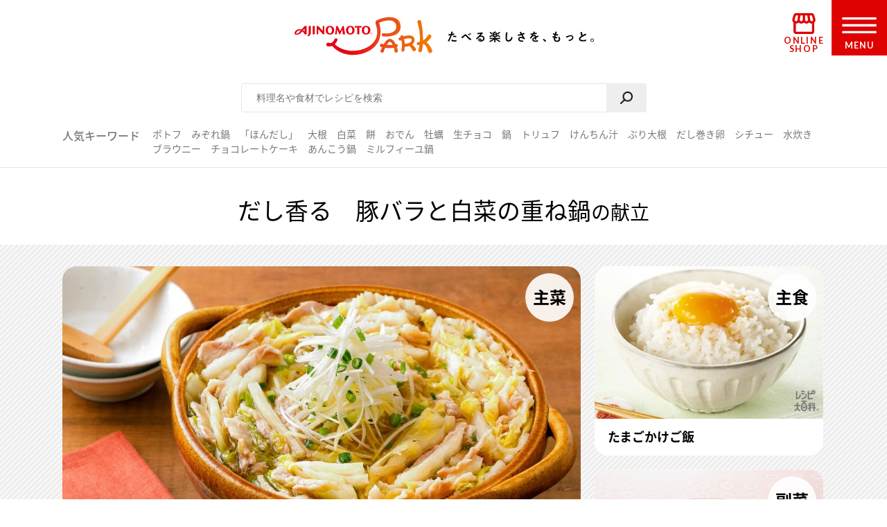

--- FILE ---
content_type: text/html; charset=UTF-8
request_url: https://park.ajinomoto.co.jp/menu/card/?main=705346&sub1=707454&sub2=701790
body_size: 16754
content:

<!DOCTYPE html>

<html lang="ja">
<head>
    <!-- Google Tag Manager -->
    <script>(function(w,d,s,l,i){w[l]=w[l]||[];w[l].push({'gtm.start':
    new Date().getTime(),event:'gtm.js'});var f=d.getElementsByTagName(s)[0],
    j=d.createElement(s),dl=l!='dataLayer'?'&l='+l:'';j.async=true;j.src=
    'https://www.googletagmanager.com/gtm.js?id='+i+dl;f.parentNode.insertBefore(j,f);
    })(window,document,'script','dataLayer','GTM-54GMHWF');</script>
    <!-- End Google Tag Manager -->
<!-- meta -->
	<meta charset="utf-8">
    <title>だし香る　豚バラと白菜の重ね鍋の献立（主食：たまごかけご飯、副菜：スピード浅漬け）｜献立・メニュー｜【味の素パーク】たべる楽しさを、もっと。</title>
    <meta name="description" content="だし香る　豚バラと白菜の重ね鍋の献立（主食：たまごかけご飯、副菜：スピード浅漬け）です。「あと1品が思いつかない！20分で作るには…」メインのおかずにぴったりの組み合わせをご提案！つくるのが ”もっと”ラクに、たのしくなる献立提案をお届けします。">
          <meta name="keywords" content="だし香る　豚バラと白菜の重ね鍋の献立（主食：たまごかけご飯、副菜：スピード浅漬け）,献立,味の素,味の素パーク" />
            	<meta name="viewport" content="width=device-width,initial-scale=1.0,user-scalable=no">
	<meta name="format-detection" content="telephone=no">
	<meta http-equiv="X-UA-Compatible" content="IE=edge">
<!-- OGP meta START -->
    <meta name="twitter:card" content="summary_large_image">
    <meta name="twitter:site" content="@AJINOMOTOPARK">
	<meta property="og:title" content="だし香る　豚バラと白菜の重ね鍋の献立（主食：たまごかけご飯、副菜：スピード浅漬け）｜献立・メニュー｜【味の素パーク】たべる楽しさを、もっと。" />
	<meta property="og:type" content="website" />
	<meta property="og:url" content="https://park.ajinomoto.co.jp/menu/card/?main=705346&sub1=707454&sub2=701790" />
	<meta property="og:image" content="https://park.ajinomoto.co.jp/wp-content/uploads/2018/03/705346.jpeg" />
	<meta property="og:site_name" content="AJINOMOTO PARK" />
	<meta property="og:description" content="だし香る　豚バラと白菜の重ね鍋の献立（主食：たまごかけご飯、副菜：スピード浅漬け）です。「あと1品が思いつかない！20分で作るには…」メインのおかずにぴったりの組み合わせをご提案！つくるのが ”もっと”ラクに、たのしくなる献立提案をお届けします。" />
<!-- OGP meta END -->
    <link rel="icon" href="/favicon.ico">
    <link rel="apple-touch-icon-precomposed" href="/apple-touch-icon-precomposed.png">

    <script>var NPSUGGEST_ACCOUNT = 'park_ajinomoto_co_jp';var NPSUGGEST_SERVER = 'park-ajinomoto-co-jp-f-s.snva.jp';</script><script type="text/javascript" src="//park-ajinomoto-co-jp-f-s.snva.jp/js/naviplus_suggestitem_view.js" charset="UTF-8" ></script>
<script type="text/javascript" src="//park-ajinomoto-co-jp-f-s.snva.jp/js/naviplus_suggest.js" charset="UTF-8" ></script>
<link href="//park-ajinomoto-co-jp-f-s.snva.jp/css/naviplus_suggest.css" rel="stylesheet" crossorigin type="text/css" />  <script>
            NPSuggest.bind({
            server: 'park-ajinomoto-co-jp-f-s.snva.jp',
            accountID: 'park_ajinomoto_co_jp',
            inputAreaID: 'searchBtn',
            submitBtnID: 'searchSubmit',
            maxSuggest: 5
            });
            </script>
            <!--<script>
            NPSuggest.bind({
            server: 'park-ajinomoto-co-jp-f-s.snva.jp',
            accountID: 'park_ajinomoto_co_jp',
            inputAreaID: 'searchBtnSP',
            submitBtnID: 'searchSubmitSP',
            maxSuggest: 5,
            });
            </script>-->
            <!--<script>
            NPSuggest.bind({
            server: 'park-ajinomoto-co-jp-f-s.snva.jp',
            accountID: 'park_ajinomoto_co_jp',
            inputAreaID: 'searchBtnSP_2',
            submitBtnID: 'searchSubmitSP_2',
            maxSuggest: 5,
            });
            </script>-->

            
    <!-- Start KARTE Tag -->
    <script>!function(n){if(!window[n]){var o=window[n]=function(){var n=[].slice.call(arguments);return o.x?o.x.apply(0,n):o.q.push(n)};o.q=[],o.i=Date.now(),o.allow=function(){o.o="allow"},o.deny=function(){o.o="deny"}}}("krt")</script>
    <script async src="https://cdn-edge.karte.io/15c9a710f4aed176117fe44113dfc029/edge.js"></script>
    <!-- End KARTE Tag -->
    <link rel='dns-prefetch' href='//cdnjs.cloudflare.com' />
<link rel='dns-prefetch' href='//s.w.org' />
<link rel='stylesheet' id='ajinomoto_recipe_search-css'  href='https://park.ajinomoto.co.jp/wp-content/themes/ajinomoto/resources/styles/_recipe_menu_card.css?ver=20251225' type='text/css' media='all' />
<link rel='stylesheet' id='related_keywords-css'  href='https://park.ajinomoto.co.jp/wp-content/themes/ajinomoto/resources/styles/_related_keywords.css?ver=20251225' type='text/css' media='all' />
<link rel='stylesheet' id='wp-block-library-css'  href='https://park.ajinomoto.co.jp/wp-includes/css/dist/block-library/style.min.css?ver=20251225' type='text/css' media='all' />
<link rel='stylesheet' id='ajistyle-css'  href='https://park.ajinomoto.co.jp/wp-content/themes/ajinomoto/style.css?ver=20251225' type='text/css' media='all' />
<link rel='stylesheet' id='ajinomoto_init-css'  href='https://park.ajinomoto.co.jp/wp-content/themes/ajinomoto/resources/styles/_init.css?ver=20251225' type='text/css' media='all' />
<link rel='stylesheet' id='ajinomoto_colorbox-css'  href='https://park.ajinomoto.co.jp/wp-content/themes/ajinomoto/resources/styles/_colorbox.css?ver=20251225' type='text/css' media='all' />
<link rel='stylesheet' id='ajinomoto_slick-css'  href='https://park.ajinomoto.co.jp/wp-content/themes/ajinomoto/resources/styles/_slick.css?ver=20251225' type='text/css' media='all' />
<link rel='stylesheet' id='ajinomoto_base-css'  href='https://park.ajinomoto.co.jp/wp-content/themes/ajinomoto/resources/styles/_base.css?ver=20251225' type='text/css' media='all' />
<link rel='stylesheet' id='ajinomoto_recipe_card-css'  href='https://park.ajinomoto.co.jp/wp-content/themes/ajinomoto/resources/styles/_recipe_card.css?ver=20251225' type='text/css' media='all' />
<link rel='stylesheet' id='ajinomoto_recipe_card_new-css'  href='https://park.ajinomoto.co.jp/wp-content/themes/ajinomoto/resources/styles/_recipe_card_new.css?ver=20251225' type='text/css' media='all' />
<link rel='stylesheet' id='ajinomoto_recipe_corner-css'  href='https://park.ajinomoto.co.jp/wp-content/themes/ajinomoto/resources/styles/_recipe_corner_new.css?ver=20251225' type='text/css' media='all' />
<link rel='stylesheet' id='ajinomoto_recipe_menu-css'  href='https://park.ajinomoto.co.jp/wp-content/themes/ajinomoto/resources/styles/_recipe_menu.css?ver=20251225' type='text/css' media='all' />
<link rel='stylesheet' id='ajinomoto_recipe_menu_new-css'  href='https://park.ajinomoto.co.jp/wp-content/themes/ajinomoto/resources/styles/_recipe_menu_new.css?ver=20251225' type='text/css' media='all' />
<link rel='stylesheet' id='ajinomoto_recipe_basic-css'  href='https://park.ajinomoto.co.jp/wp-content/themes/ajinomoto/resources/styles/_recipe_basic.css?ver=20251225' type='text/css' media='all' />
<link rel='stylesheet' id='ajinomoto_recipe_top-css'  href='https://park.ajinomoto.co.jp/wp-content/themes/ajinomoto/resources/styles/_recipe_top.css?ver=20251225' type='text/css' media='all' />
<link rel='stylesheet' id='ajinomoto_recipe_top_new-css'  href='https://park.ajinomoto.co.jp/wp-content/themes/ajinomoto/resources/styles/_recipe_top_new.css?ver=20251225' type='text/css' media='all' />
<link rel='stylesheet' id='ajinomoto_clip-css'  href='https://park.ajinomoto.co.jp/wp-content/themes/ajinomoto/resources/styles/_clip.css?ver=20251225' type='text/css' media='all' />
<link rel='stylesheet' id='ajinomoto_rireki-css'  href='https://park.ajinomoto.co.jp/wp-content/themes/ajinomoto/resources/styles/_rireki.css?ver=20251225' type='text/css' media='all' />
<link rel='stylesheet' id='ajinomoto_nutrition-css'  href='https://park.ajinomoto.co.jp/wp-content/themes/ajinomoto/resources/styles/_nutrition.css?ver=20251225' type='text/css' media='all' />
<link rel='stylesheet' id='ajinomoto_magazine-css'  href='https://park.ajinomoto.co.jp/wp-content/themes/ajinomoto/resources/styles/_magazine.css?ver=20251225' type='text/css' media='all' />
<link rel='stylesheet' id='ajinomoto_campaign-css'  href='https://park.ajinomoto.co.jp/wp-content/themes/ajinomoto/resources/styles/_campaign.css?ver=20251225' type='text/css' media='all' />
<link rel='stylesheet' id='ajinomoto_kenko-css'  href='https://park.ajinomoto.co.jp/wp-content/themes/ajinomoto/resources/styles/_kenko.css?ver=20251225' type='text/css' media='all' />
<link rel='stylesheet' id='ajinomoto_user-css'  href='https://park.ajinomoto.co.jp/wp-content/themes/ajinomoto/resources/styles/_user.css?ver=20251225' type='text/css' media='all' />
<link rel='stylesheet' id='ajinomoto_ajinomotopark_top-css'  href='https://park.ajinomoto.co.jp/wp-content/themes/ajinomoto/resources/styles/_ajinomotopark_top.css?ver=20251225' type='text/css' media='all' />
<link rel='stylesheet' id='ajinomoto_ajinomotopark_recipe-css'  href='https://park.ajinomoto.co.jp/wp-content/themes/ajinomoto/resources/styles/_ajinomotopark_recipe.css?ver=20251225' type='text/css' media='all' />
<link rel='stylesheet' id='ajinomoto_form-css'  href='https://park.ajinomoto.co.jp/wp-content/themes/ajinomoto/resources/styles/_form.css?ver=20251225' type='text/css' media='all' />
<link rel='stylesheet' id='ajinomoto_about-css'  href='https://park.ajinomoto.co.jp/wp-content/themes/ajinomoto/resources/styles/_about.css?ver=20251225' type='text/css' media='all' />
<link rel='stylesheet' id='ajinomoto_error-css'  href='https://park.ajinomoto.co.jp/wp-content/themes/ajinomoto/resources/styles/_error.css?ver=20251225' type='text/css' media='all' />
<link rel='stylesheet' id='ajinomoto_room-css'  href='https://park.ajinomoto.co.jp/wp-content/themes/ajinomoto/resources/styles/_room.css?ver=20251225' type='text/css' media='all' />
<link rel='stylesheet' id='ajinomoto_htmlfp-css'  href='https://park.ajinomoto.co.jp/wp-content/themes/ajinomoto/resources/styles/_htmlfp.css?ver=20251225' type='text/css' media='all' />
<link rel='stylesheet' id='ajinomoto_membership_agreement-css'  href='https://park.ajinomoto.co.jp/wp-content/themes/ajinomoto/resources/styles/_membership_agreement.css?ver=20251225' type='text/css' media='all' />
<link rel='stylesheet' id='ajinomoto_terms_of_service-css'  href='https://park.ajinomoto.co.jp/wp-content/themes/ajinomoto/resources/styles/_terms_of_service.css?ver=20251225' type='text/css' media='all' />
<link rel='stylesheet' id='20200715renewal_base-css'  href='https://park.ajinomoto.co.jp/wp-content/themes/ajinomoto/resources/styles/renewal/_base.css?ver=20251225' type='text/css' media='all' />
<link rel='stylesheet' id='20200715renewal_header-css'  href='https://park.ajinomoto.co.jp/wp-content/themes/ajinomoto/resources/styles/renewal/_header.css?ver=20251225' type='text/css' media='all' />
<link rel='stylesheet' id='ajinomoto_recommend_contents-css'  href='https://park.ajinomoto.co.jp/wp-content/themes/ajinomoto/resources/styles/_recommend_contents.css?ver=20251225' type='text/css' media='all' />
<link rel='stylesheet' id='ajinomoto_trend_contents-css'  href='https://park.ajinomoto.co.jp/wp-content/themes/ajinomoto/resources/styles/_trend_contents.css?ver=20251225' type='text/css' media='all' />
<link rel='stylesheet' id='ajinomoto_faq-css'  href='https://park.ajinomoto.co.jp/wp-content/themes/ajinomoto/resources/styles/_faq.css?ver=20251225' type='text/css' media='all' />
<link rel='stylesheet' id='ajinomoto_renewal_common-css'  href='https://park.ajinomoto.co.jp/wp-content/themes/ajinomoto/resources/styles/_renewal_common.css?ver=20251225' type='text/css' media='all' />
<link rel='stylesheet' id='ajinomoto_renewal_recommend-css'  href='https://park.ajinomoto.co.jp/wp-content/themes/ajinomoto/resources/styles/_recommend_recipe_corner.css?ver=20251225' type='text/css' media='all' />
<link rel='stylesheet' id='ajinomoto_transition_area-css'  href='https://park.ajinomoto.co.jp/wp-content/themes/ajinomoto/resources/styles/_transition_area.css?ver=20251225' type='text/css' media='all' />
<link rel='stylesheet' id='ajinomoto_popular_categories-css'  href='https://park.ajinomoto.co.jp/wp-content/themes/ajinomoto/resources/styles/_recipe_corner_categories.css?ver=20251225' type='text/css' media='all' />
<link rel='stylesheet' id='ajinomoto_content_corner-css'  href='https://park.ajinomoto.co.jp/wp-content/themes/ajinomoto/resources/styles/_recommend_content_corner.css?ver=20251225' type='text/css' media='all' />
<link rel='stylesheet' id='ajinomoto_nutrition_link_area-css'  href='https://park.ajinomoto.co.jp/wp-content/themes/ajinomoto/resources/styles/_nutrition_link_area.css?ver=20251225' type='text/css' media='all' />
<link rel='stylesheet' id='ajinomoto_recommend_categories-css'  href='https://park.ajinomoto.co.jp/wp-content/themes/ajinomoto/resources/styles/_recommend_corner_categories.css?ver=20251225' type='text/css' media='all' />
<link rel='stylesheet' id='ajinomoto_recommend_corner_top-css'  href='https://park.ajinomoto.co.jp/wp-content/themes/ajinomoto/resources/styles/_recommend_corner_top.css?ver=20251225' type='text/css' media='all' />
<link rel='stylesheet' id='ajinomoto_id_sns_area-css'  href='https://park.ajinomoto.co.jp/wp-content/themes/ajinomoto/resources/styles/ajinomoto-id/_import.css?ver=20251225' type='text/css' media='all' />
<link rel='stylesheet' id='custom_admin_page-css'  href='https://park.ajinomoto.co.jp/wp-content/themes/ajinomoto/css/custom_admin_page.css?ver=20251225' type='text/css' media='all' />
<link rel='stylesheet' id='custom_admin_profile-css'  href='https://park.ajinomoto.co.jp/wp-content/themes/ajinomoto/css/custom_admin_profile.css?ver=20251225' type='text/css' media='all' />
<link rel='stylesheet' id='includes-prefix-style-nst_async_check_login-css'  href='https://park.ajinomoto.co.jp/wp-content/plugins/nst-async-check-login/includes/css/includes-prefix-style.css?ver=20251225' type='text/css' media='all' />
<script type='text/javascript' src='https://park.ajinomoto.co.jp/wp-includes/js/jquery/jquery.js?ver=1.12.4-wp'></script>
<script type='text/javascript' src='https://park.ajinomoto.co.jp/wp-includes/js/jquery/jquery-migrate.min.js?ver=1.4.1'></script>
<script type='text/javascript' src='https://park.ajinomoto.co.jp/wp-content/themes/ajinomoto/js/registerValidation.js?ver=20251225'></script>
<script type='text/javascript' src='https://park.ajinomoto.co.jp/wp-content/themes/ajinomoto/js/recommend_keyword.js?ver=20251225'></script>
<script type='text/javascript' src='https://cdnjs.cloudflare.com/ajax/libs/object-fit-images/3.2.4/ofi.js?ver=20251225'></script>
<script type='text/javascript' src='https://park.ajinomoto.co.jp/wp-content/themes/ajinomoto/resources/scripts/_stickyfill.min.js?ver=20251225'></script>
<script type='text/javascript' src='https://park.ajinomoto.co.jp/wp-content/themes/ajinomoto/js/aid_function.js?ver=20251225'></script>
<script type='text/javascript'>
/* <![CDATA[ */
var _obj = {"post_ID":"258347","member_id":null};
var ajaxurl = "https:\/\/park.ajinomoto.co.jp\/wp-admin\/admin-ajax.php";
/* ]]> */
</script>
<script type='text/javascript' src='https://park.ajinomoto.co.jp/wp-content/plugins/nst-async-check-login/includes/js/includes-prefix-js.js?ver=20251225'></script>
<script type='text/javascript' src='https://park.ajinomoto.co.jp/wp-content/plugins/nst-async-check-login/includes/js/includes-prefix-clip_list-js.js?ver=20251225'></script>
<script type='text/javascript' src='https://park.ajinomoto.co.jp/wp-content/plugins/nst-async-check-login/includes/js/includes-prefix-set_clip-js.js?ver=20251225'></script>
<script type='text/javascript' src='https://park.ajinomoto.co.jp/wp-content/plugins/nst-async-check-login/includes/js/includes-prefix-sns_mail-js.js?ver=20251225'></script>
<script type='text/javascript' src='https://park.ajinomoto.co.jp/wp-content/plugins/nst-async-check-login/includes/js/includes-prefix-rireki_area-js.js?ver=20251225'></script>
<script type='text/javascript' src='https://park.ajinomoto.co.jp/wp-content/plugins/nst-async-check-login/includes/js/includes-prefix-clip_area-js.js?ver=20251225'></script>
<script type='text/javascript'>
/* <![CDATA[ */
var set_obj = {"post_ID":"258347","user_ID":null,"path":"https:\/\/park.ajinomoto.co.jp\/wp-admin\/admin-ajax.php","resource_path":"https:\/\/park.ajinomoto.co.jp\/wp-content\/themes\/ajinomoto"};
/* ]]> */
</script>
<script type='text/javascript' src='https://park.ajinomoto.co.jp/wp-content/plugins/ps-admin-forms/inc/../resources/js/send_clip.js?var=20260115010054&#038;ver=20251225'></script>
<link rel='https://api.w.org/' href='https://park.ajinomoto.co.jp/wp-json/' />
<link rel="EditURI" type="application/rsd+xml" title="RSD" href="https://park.ajinomoto.co.jp/xmlrpc.php?rsd" />
<link rel="wlwmanifest" type="application/wlwmanifest+xml" href="https://park.ajinomoto.co.jp/wp-includes/wlwmanifest.xml" /> 
<link rel='shortlink' href='https://park.ajinomoto.co.jp/?p=258347' />
<link rel="alternate" type="application/json+oembed" href="https://park.ajinomoto.co.jp/wp-json/oembed/1.0/embed?url=https%3A%2F%2Fpark.ajinomoto.co.jp%2Fmenu%2Fcard%2F" />
<link rel="alternate" type="text/xml+oembed" href="https://park.ajinomoto.co.jp/wp-json/oembed/1.0/embed?url=https%3A%2F%2Fpark.ajinomoto.co.jp%2Fmenu%2Fcard%2F&#038;format=xml" />
<link rel='canonical' href='https://park.ajinomoto.co.jp/menu/card/?main=705346&sub1=707454&sub2=701790' />
    <script type='text/javascript'>
    (function() {
        var s = document.createElement('script');
        s.type = 'text/javascript';
        s.async = true;
        s.src = "https://bvr.ast.snva.jp/beaver.js?serial=bcd748cd-cde9-48a9-8c19-75c62e85afd1";
        var x = document.getElementsByTagName('script')[0];
        x.parentNode.insertBefore(s, x);
    })();
    var _sna_dam = _sna_dam || [];
    </script>

    <script src="//park.ajinomoto.co.jp/wp-content/themes/ajinomoto/js/url-search-params.js"></script>

    <script>
    //W3C DOM イベントモデルサポートブラウザ. FireFox, Chrome, Safari, Opera, IE9
    if (window.addEventListener) {
        window.onload = function() {
            var target = document;
            var targetTextBox = document.getElementById('searchBtn');
            //var targetTextBoxSP = document.getElementById('searchBtnSP');
            target.addEventListener("keypress",setEvent);
            /* 2019-08-01 AP_JSエラー LI_MING UPDATE START*/
            if (targetTextBox) {
                targetTextBox.addEventListener("keypress",setEvent);
            }
            /*if (targetTextBoxSP) {
                targetTextBoxSP.addEventListener("keypress",setEventSP);
            }*/
            /* 2019-08-01 AP_JSエラー LI_MING UPDATE END*/
        }
    }

    function setEvent(evt){
        if (evt.keyCode == 13){
            var frm = document.getElementById('customSearch');
            var search_word = document.getElementById('searchBtn').value;
            if (frm){
                if (typeof search_word != "undefined" && search_word != ''){
                    frm.submit();
                }
            }
        }
    }

    /*function setEventSP(evt){
        if (evt.keyCode == 13){
            var frm = document.getElementById('customSearchSP');
            var search_word = document.getElementById('searchBtnSP').value;
            if (frm){
                if (typeof search_word != "undefined" && search_word != ''){
                    frm.submit();
                }
            }
        }
    }*/

    /* 2019-08-01 AP_JSエラー LI_MING UPDATE START*/
    jQuery(window).on("beforeunload",function(e){
        document.cookie = 'fromDirect=null';
    });
    /* 2019-08-01 AP_JSエラー LI_MING UPDATE START*/

    </script>

    <script type="text/javascript">
        if (window.location.hash && window.location.hash == '#_=_') {
            window.location.hash = '';
        }
    </script>

    <!-- Schema.org -->
<script type="application/ld+json">{
            "@context" : "http://schema.org",
            "@type" : "BreadcrumbList",
            "itemListElement" :
                [
                    {
                        "@type" : "ListItem",
                        "position" : 1,
                        "item" : {
                            "@id":"https://www.ajinomoto.co.jp/",
                            "name":"「AJINOMOTO PARK」 トップ"
                        }
                    },
                    {
                        "@type" : "ListItem",
                        "position" : 2,
                        "item" : {
                            "@id":"https://park.ajinomoto.co.jp/menu/",
                            "name":"献立"
                        }
                    },
                    {
                        "@type" : "ListItem",
                        "position" : 3,
                        "item" : {
                            "@id":"https://park.ajinomoto.co.jp/menu/card/?main=705346&sub1=707454&sub2=701790",
                            "name":"だし香る　豚バラと白菜の重ね鍋の献立"
                        }
                    }
                ]
            }</script>
    <!-- ---------------------------------------- -->
    <!--                 GIGYA API                -->
    <!-- ---------------------------------------- -->

            <script type="text/javascript" src="https://cdns.gigya.com/js/gigya.js?apikey=4_WpyR2bWooXDvUvOIrZM5ew"></script>
    
    <script type="text/javascript">
        // ==============================================
        // セッション情報の破棄
        // ==============================================
        function aidDestroySession() {
            const xhr = new XMLHttpRequest();
            xhr.open('POST', '/wp-json/aid/aidDestroySession');
            xhr.addEventListener('loadend', function() {
                apLogoutSession();
            });
            xhr.send();
        };

        // ==============================================
        // Park ログアウト
        // ==============================================
        function apLogoutSession(response) {
            const xhr = new XMLHttpRequest();
            xhr.open('POST', '/wp-json/aid/apLogoutSession');
            xhr.addEventListener('loadend', function() {
                window.location.href = '/';
            });
            xhr.send();
        };

        // ==============================================
        // ログアウト
        // ==============================================
        function clickAIDLogout() {
            gigya.accounts.logout();
            gigya.accounts.addEventHandlers({
                onLogout: function(event) {
                    aidDestroySession();
                },
            });
        };
    </script>
</head>
<body class="">
    <!-- Google Tag Manager (noscript) -->
    <noscript><iframe src="https://www.googletagmanager.com/ns.html?id=GTM-54GMHWF"
    height="0" width="0" style="display:none;visibility:hidden"></iframe></noscript>
    <!-- End Google Tag Manager (noscript) -->
<noscript>
	<div id="noscript">当サイトを最適な状態で閲覧していただくにはブラウザの<span>JavaScriptを有効</span>にしてご利用下さい。<br>
		JavaScriptを無効のままご覧いただいた場合、正しい情報を取得できない場合がございます。</div>
</noscript>

<!-- DTM scripts -->
    <script type="text/javascript">
    var _ltv_user_id = '';
    </script>
<!-- /DTM scripts -->

<script type="text/javascript">
    localStorage.setItem('ap_ltv_user_id', '');localStorage.setItem('ap_member_id', '');</script>

<!-- [AJINOMOTO ID] Check: CDC Login Session  -->
<script type="text/javascript">
    window.addEventListener('DOMContentLoaded', (event) => {

        const loginVisibleEl = document.querySelectorAll('[data-visible="login"]');
        const logoutVisibleEl = document.querySelectorAll('[data-visible="logout"]');
        const checkmemberloggedin = false;
        const needsDestroyAPSession = true;

        verifyLogin();

        /**
         * ブラウザとCDC間のログインセッションを確認する
         */
        function verifyLogin() {
            gigya.accounts.verifyLogin({
                callback: function(response){
                    if (response.errorCode == "0" && checkmemberloggedin) {
                        // Status: Login Success

                        // ログアウト状態の要素を削除
                        logoutVisibleEl.forEach(function(element){
                            element.remove();
                        });
                        // ログイン状態の要素を表示
                        loginVisibleEl.forEach(function(element){
                            element.style.visibility = "visible";
                        });
                        // ログインボタンのクリックイベントを指定
                        addClickEventLoginModal();

                        // Register for AJINOMOTO ID Login Session
                        aidCreateServerSession([
                            {name: "aidUID", value: response.UID},
                            {name: "aidUIDSignature", value: response.UIDSignature},
                            {name: "aidSignatureTimestamp", value: response.signatureTimestamp}
                        ]).then((result)=>{
                            // Register for PARK Login Session
                            aidAddParkLoginCookie(response.UID);
                        });
                    } else {
                        // Status: Login Failed

                        // ログイン状態の要素を削除
                        loginVisibleEl.forEach(function(element){
                            element.remove();
                        });
                        // ログアウト状態の要素を表示
                        logoutVisibleEl.forEach(function(element){
                            element.style.visibility = "visible";
                        });

                        if (needsDestroyAPSession) {
                            const xhr = new XMLHttpRequest();
                            xhr.open('POST', '/wp-json/aid/apLogoutSession');
                            xhr.send();

                            const xhr2 = new XMLHttpRequest();
                            xhr2.open('POST', '/wp-json/aid/aidDestroySession');
                            xhr2.send();
                        }
                    }
                }
            });
        }

        /**
         * ログインボタンのクリックイベントを設定する
         */
        function addClickEventLoginModal() {
            // Modal Open
            $(document).on('click', '.modalBtnLoggedin', function(e) {
                $('.modalLoggedin').fadeIn(300);
                e.preventDefault();
            });
            // Modal Close
            $('.modal, .modal .mdClose').on('click', function(){
                $('.modal').fadeOut(300);
            });
            // Content stopPropagation
            $('.modalInner').on('click', function(e){
                e.stopPropagation();
            });
        }
    });
</script>
<!-- /[AJINOMOTO ID] Check: CDC Login Session  -->

<div id="wrapper" class="chFixed">
<!-- <input id="isOpenedMenu" type="checkbox"> -->
<!-- メニュー非表示時 -->
<header>
            <div class="wrapperLogo searchView">
            <a href="https://park.ajinomoto.co.jp">
                <img src="https://park.ajinomoto.co.jp/wp-content/themes/ajinomoto/resources/images/common/sp/AP_logo_horizontal_grad.svg" id="logoInClosedMenu" alt="AJINOMOTO PARK" />
            </a>
        </div>
    
    <div class="loginIconArea ">
        <div class="wrapperBtnLogin">
                            <a href="#" class="modalBtnLoggedin" data-visible="login" style="visibility: hidden;">
                    <img src="https://park.ajinomoto.co.jp/wp-content/themes/ajinomoto/resources/images/common/sp/AP_svg_icon_loggedin_grad.svg" alt="ログイン中" class="iconLoggedin">
                    <p class="textLoggedin">LOGIN中</p>
                </a>
                <a href="https://park.ajinomoto.co.jp/user/ajinomoto-id/auth/login/" data-visible="logout" style="visibility: hidden;">
                    <img src="https://park.ajinomoto.co.jp/wp-content/themes/ajinomoto/resources/images/common/sp/AP_svg_icon_login_grad.svg" alt="ログイン" class="iconLogin">
                    <p class="textLogin">LOGIN</p>
                </a>
                    </div>
    </div>

    <div class="shopIconArea">
        <div class="wrapperBtnShop">
            <a href="https://direct.ajinomoto.co.jp/?utm_source=ap&utm_medium=referral&utm_content=header">
                <img src="https://park.ajinomoto.co.jp/wp-content/themes/ajinomoto/resources/images/common/sp/AP_svg_icon_store.svg" alt="オンラインショップ" class="iconShop">
                <p class="textShop">ONLINE SHOP</p>
            </a>
        </div>
    </div>

    <div class="btnToggleMenu">
        <button type="button" class="toggleMenu" id="menuOpen"></button>
    <!-- <label class="btnToggleMenu" for="isOpenedMenu"> -->
        <div class="wrapperBtnOpen">
            <svg class="imgHumbergerButton" data-name="" xmlns="http://www.w3.org/2000/svg" viewBox="0 0 60 28">
                <title>OPEN MENU</title>
                <path class="cls-1" d="M0,0V4H60V0ZM0,16H60V12H0ZM0,28H60V24H0Z" />
            </svg>
            <p class="textHumbergerButton">MENU</p>
        </div>
    <!-- </label> -->
    </div>
</header>
<!-- メニュー表示時 -->
<div class="bgOpenedMenu">
    <div class="menuContainer">
        <div class="wrapperLogo">
            <a href="https://park.ajinomoto.co.jp">
                <img src="https://park.ajinomoto.co.jp/wp-content/themes/ajinomoto/resources/images/common/sp/AP_logo_horizontal_fff.svg" id="logoInOpenedMenu" alt="AJINOMOTO PARK" />
            </a>
        </div>
        <div class="btnToggleMenu">
            <button type="button" class="toggleMenu" id="menuClose">></button>
        <!-- <label class="btnToggleMenu" for="isOpenedMenu"> -->
            <div class="wrapperBtnClose">
                <svg class="imgHumbergerButton" data-name="" xmlns="http://www.w3.org/2000/svg" viewBox="0 0 38 38">
                    <title>CLOSE MENU</title>
                    <polygon class="cls-1" points="38 3 35 0 19 16 3 0 0 3 16 19 0 35 3 38 19 22 35 38 38 35 22 19 38 3" />
                </svg>
                <p class="textHumbergerButton">CLOSE</p>
            </div>
        <!-- </label> -->
        </div>
        <nav id="menuContainer">
            <!-- メニュー　PCでは左側 -->
            <div id="left">
                <input id="isOpenedRecipeAcordion" class="sp" type="checkbox">
                <label class="acd-label acd-labelOpen sp " for="isOpenedRecipeAcordion">
                    <span class="titleItemListMenu-en icon recipe">RECIPE</span>
                    <span class="titleItemListMenu-ja icon acordion">レシピ</span>
                </label>
                <ul class="listMenu recipe">
                    <li class="itemListMenu pc">
                        <span class="titleItemListMenu-en icon recipe">RECIPE</span>
                        <span class="titleItemListMenu-ja icon acordion">レシピ</span>
                    </li>
                    <li class="itemListMenu">
                        <a href="https://park.ajinomoto.co.jp/recipe/" class="linkItemListMenu"></a>
                        <span class="titleItemListMenu-ja icon arrow">レシピ大百科トップ</span>
                    </li>
                    <li class="itemListMenu">
                        <a href="https://park.ajinomoto.co.jp/recipe/corner/" class="linkItemListMenu"></a>
                        <span class="titleItemListMenu-ja icon arrow">レシピ特集</span>
                    </li>
                    <li class="itemListMenu">
                        <a href="https://park.ajinomoto.co.jp/menu/" class="linkItemListMenu"></a>
                        <span class="titleItemListMenu-ja icon arrow">献立</span>
                    </li>
                    <li class="itemListMenu">
                        <a href="https://park.ajinomoto.co.jp/recipe/basic/" class="linkItemListMenu"></a>
                        <span class="titleItemListMenu-ja icon arrow">料理の基本</span>
                    </li>
                    <li class="itemListMenu pc">
                        <a href="https://community.park.ajinomoto.co.jp/view/home" class="linkItemListMenu"></a>
                        <img src="https://park.ajinomoto.co.jp/wp-content/themes/ajinomoto/resources/images/common/sp/AP_svg_icon_community.svg" alt="" />
                        <span class="titleItemListMenu-ja icon ajinomotalk">コミュニティに参加する</span>
                    </li>
                </ul>
            </div>
            <!-- メニュー　PCでは右側 -->
            <div id="right">
                <ul class="listMenu">
                    <li class="itemListMenu">
                        <a href="https://park.ajinomoto.co.jp/magazine/" class="linkItemListMenu"></a>
                        <span class="titleItemListMenu-en icon magazine">PARK MAGAZINE</span>
                        <span class="titleItemListMenu-ja icon arrow">使える・楽しい</span>
                    </li>
                    <li class="itemListMenu">
                        <!-- TODO: aタグ リンク先URL -->
                        <a href="https://park.ajinomoto.co.jp/activity/" class="linkItemListMenu"></a>
                        <span class="titleItemListMenu-en icon activity">PARK ACTIVITY</span>
                        <span class="titleItemListMenu-ja icon arrow">参加する</span>
                    </li>
                    <li class="itemListMenu">
                        <!-- //スペシャル -->
                        <a href="https://park.ajinomoto.co.jp/special/" class="linkItemListMenu"></a>
                        <span class="titleItemListMenu-en">SPECIAL</span>
                        <span class="titleItemListMenu-ja icon arrow">スペシャル</span>
                    </li>
                    <li class="itemListMenu">
                        <a href="https://park.ajinomoto.co.jp/campaign/" class="linkItemListMenu"></a>
                        <span class="titleItemListMenu-en">CAMPAIGN</span>
                        <span class="titleItemListMenu-ja icon arrow">キャンペーン</span>
                    </li>
                    <li class="itemListMenu">
                        <a href="https://park.ajinomoto.co.jp/about/" class="linkItemListMenu"></a>
                        <span class="titleItemListMenu-en">ABOUT</span>
                        <span class="titleItemListMenu-ja icon arrow">「AJINOMOTO PARK」について</span>
                    </li>
                    <li class="itemListMenu sp">
                        <a href="https://community.park.ajinomoto.co.jp/view/home" class="linkItemListMenu"></a>
                        <img src="https://park.ajinomoto.co.jp/wp-content/themes/ajinomoto/resources/images/common/sp/AP_svg_icon_community.svg" alt="" />
                        <span class="titleItemListMenu-ja icon ajinomotalk">コミュニティに参加する</span>
                    </li>
                </ul>
            </div>
            <div id="bottom">
                <ul class="listMenu">
                    <li class="itemListMenu clipBtn " id="clip">
                        <!-- TODO: 非ログイン状態の場合のモーダル実装 -->
                        <a href="https://park.ajinomoto.co.jp/clip/" class="modalBtnType02 linkItemListMenu"></a>
                        <span class="titleItemListMenu-en icon clip">保存一覧</span>
                    </li>
                    <li class="itemListMenu" id="history">
                        <a href="https://park.ajinomoto.co.jp/rireki/" class="linkItemListMenu"></a>
                        <span class="titleItemListMenu-en icon history">閲覧履歴</span>
                    </li>
                </ul>
            </div>
                        <!-- メニュー　ログイン状態 -->
            <div id="logined" data-visible="login" style="visibility: hidden;">
                <ul class="listMenu">
                    <li class="itemListMenu">
                        <a href="https://park.ajinomoto.co.jp/user/edit/" class="linkItemListMenu">
                            <span class="titleItemListMenu-en icon arrow">登録情報の確認・変更</span>
                        </a>
                    </li>
                    <li class="itemListMenu">
                        <a href="https://park.ajinomoto.co.jp/user/resign/" class="linkItemListMenu">
                            <span class="titleItemListMenu-en icon arrow">退会について</span>
                        </a>
                    </li>
                    <li class="itemListMenu">
                        <a href="https://park.ajinomoto.co.jp/user/edit/mail-deregister/" class="linkItemListMenu">
                            <span class="titleItemListMenu-en icon arrow">メール配信の登録・停止</span>
                        </a>
                    </li>
                    <li class="itemListMenu">
                        <a href="javascript: void(0);" class="btn-logout" onclick="clickAIDLogout();">
                            <span class="titleItemListMenu-en icon arrow">ログアウト</span>
                        </a>
                    </li>
                </ul>
            </div>
            <!-- メニュー　非ログイン状態 -->
            <div id="nonLogin" data-visible="logout" style="visibility: hidden;">
                <ul class="listMenu">
                    <li class="itemListMenu">
                        <a href="https://park.ajinomoto.co.jp/user/ajinomoto-id/entry/?from=common.header.menu" class="linkItemListMenu btnRegister">
                            <span class="textGrad">新規会員登録</span>
                        </a>
                    </li>
                    <li class="itemListMenu">
                        <a href="https://park.ajinomoto.co.jp/user/ajinomoto-id/auth/login/" class="linkItemListMenu btnLogin">
                            <span>ログイン</span>
                        </a>
                    </li>
                </ul>
            </div>
                    </nav>
    </div>
</div>

<nav class="bottomMenu">
    <ul class="listBottomMenu">
    <li class="itemListBottomMenu popular">
            <a href="/recipe/#recipe_ranking_current"></a>
            <span class="labelBottomMenu">人気レシピ</span>
        </li>
        <li class="itemListBottomMenu recipe">
            <a href="/recipe/corner/"></a>
            <span class="labelBottomMenu">レシピ特集</span>
        </li>
        <li class="itemListBottomMenu menu">
            <a href="/menu/"></a>
            <span class="labelBottomMenu">今週の献立</span>
        </li>
        <li class="itemListBottomMenu magazine">
            <a href="/magazine/"></a>
            <span class="labelBottomMenu">読みもの</span>
        </li>
        <li class="itemListBottomMenu history">
            <a href="/clip/" class="tutorialFocus02" id="customFlothingSP"></a>
            <span class="labelBottomMenu">保存/履歴</span>
        </li>
    </ul>
    <!--<div class="trendModal">
        <a href="#" id="closeTrendModal"></a>
        <ul class="listHashtag">
                            <li class="itemListHashtag">
                    <a href="" class="btnHashtag">
                        <span class="hashtagName textGrad">＃ </span>
                        <span class="bg"></span>
                    </a>
                </li>
                    </ul>
    </div>-->
</nav>

<div id="container" class="searchView">
    <div id="content">
            <div class="contentHeadArea spSearchView sticky">
            <div class="innerContentHeadArea">
                
<div class="searchArea clearfix">
	<form id="customSearch" class="tutorialFocus01" name="customSearch" action="/recipe/search" method="GET">
																													<input type="text" autocomplete="off" name="search_word" class="formTxt" value="" placeholder="料理名や食材でレシピを検索" id="searchBtn" />
	<input type="submit" value="" class="searchBtn" id="searchSubmit">
	</form>
</div>
<div class="wordList02 type01">
	<p>人気キーワード</p>
	<div class="arwL"></div>
	<ul class="clearfix fadeArea">
					<li><a href="https://park.ajinomoto.co.jp/recipe/search/?search_word=ポトフ" onClick="">ポトフ</a></li>
					<li><a href="https://park.ajinomoto.co.jp/recipe/search/?search_word=みぞれ鍋" onClick="">みぞれ鍋</a></li>
					<li><a href="https://park.ajinomoto.co.jp/recipe/corner/products/hondashi/" onClick="">「ほんだし」</a></li>
					<li><a href="https://park.ajinomoto.co.jp/recipe/search/?search_word=大根" onClick="">大根</a></li>
					<li><a href="https://park.ajinomoto.co.jp/recipe/search/?search_word=白菜" onClick="">白菜</a></li>
					<li><a href="https://park.ajinomoto.co.jp/recipe/search/?search_word=餅" onClick="">餅</a></li>
					<li><a href="https://park.ajinomoto.co.jp/recipe/search/?search_word=おでん" onClick="">おでん</a></li>
					<li><a href="https://park.ajinomoto.co.jp/recipe/search/?search_word=牡蠣" onClick="">牡蠣</a></li>
					<li><a href="https://park.ajinomoto.co.jp/recipe/card/701316/" onClick="">生チョコ</a></li>
					<li><a href="https://park.ajinomoto.co.jp/recipe/corner/event/nabe/" onClick="">鍋</a></li>
					<li><a href="https://park.ajinomoto.co.jp/recipe/card/705840/" onClick="">トリュフ</a></li>
					<li><a href="https://park.ajinomoto.co.jp/recipe/search/?search_word=けんちん汁" onClick="">けんちん汁</a></li>
					<li><a href="https://park.ajinomoto.co.jp/recipe/search/?search_word=ぶり大根" onClick="">ぶり大根</a></li>
					<li><a href="https://park.ajinomoto.co.jp/recipe/search/?search_word=だし巻き卵" onClick="">だし巻き卵</a></li>
					<li><a href="https://park.ajinomoto.co.jp/recipe/search/?search_word=シチュー" onClick="">シチュー</a></li>
					<li><a href="https://park.ajinomoto.co.jp/recipe/card/706981/" onClick="">水炊き</a></li>
					<li><a href="https://park.ajinomoto.co.jp/recipe/card/704999/" onClick="">ブラウニー</a></li>
					<li><a href="https://park.ajinomoto.co.jp/recipe/search/?search_word=チョコレートケーキ" onClick="">チョコレートケーキ</a></li>
					<li><a href="https://park.ajinomoto.co.jp/recipe/card/704642/" onClick="">あんこう鍋</a></li>
					<li><a href="https://park.ajinomoto.co.jp/recipe/corner/event/nabe/kasane-nabe/" onClick="">ミルフィーユ鍋</a></li>
			</ul>
	<div class="arwR"></div>
</div>
            </div>
        </div>
    <!-- ///////////////////////////////////////////// コンテンツ各エリア ///////////////////////////////////////////// -->
<!-- .recipeMenuCard -->
<section class="recipeMenuCard">
    <h1 class="dateTitle">だし香る　豚バラと白菜の重ね鍋<span>の献立</span></h1>

    <!-- .threeBoxImagesBg -->
    <div class="threeBoxImagesBg">
        <div class="threeBoxImages">
            <div class="mainRecipe">
                <a href="https://park.ajinomoto.co.jp/recipe/card/705346">
                    <img src="https://park.ajinomoto.co.jp/wp-content/uploads/2018/03/705346.jpeg" alt="だし香る　豚バラと白菜の重ね鍋">
                    <span class="recipeGroup">主菜</span>                    <p>だし香る　豚バラと白菜の重ね鍋</p>
                </a>
            </div>
            <div class="subRecipe">
                <a href="https://park.ajinomoto.co.jp/recipe/card/707454">
                    <img src="https://park.ajinomoto.co.jp/wp-content/uploads/2018/03/707454.jpeg" alt="たまごかけご飯">
                    <span class="recipeGroup">主食</span>                    <p>たまごかけご飯</p>
                </a>
                <a href="https://park.ajinomoto.co.jp/recipe/card/701790">
                    <img src="https://park.ajinomoto.co.jp/wp-content/uploads/2018/03/701790.jpeg" alt="スピード浅漬け">
                    <span class="recipeGroup">副菜</span>                    <p>スピード浅漬け</p>
                </a>
            </div>
        </div>
    </div>
    <!-- //threeBoxImagesBg -->

    <!-- 調理時間 -->
    <div class="cookingTime">
                <span class="time">献立 26分</span>
            </div>

    <!-- wrapperActions -->
    <div class="wrapperActions hashtagAreaTop">
        <!-- ハッシュタグ -->
        <div class="hashtagWrap">
                            <ul class="listHashtag">
                                                                <li class="itemListHashtag">
                            <a href="/tag/110004" onClick="" class="btnHashtag">
                            <span class="hashtagName textGrad">#30分以内</span>
                            <span class="bg"></span>
                        </a>
                    </li>
                                            <li class="itemListHashtag">
                            <a href="/tag/120003" onClick="" class="btnHashtag">
                            <span class="hashtagName textGrad">#野菜たっぷり</span>
                            <span class="bg"></span>
                        </a>
                    </li>
                                            <li class="itemListHashtag">
                            <a href="/tag/120010" onClick="" class="btnHashtag">
                            <span class="hashtagName textGrad">#家族で囲む</span>
                            <span class="bg"></span>
                        </a>
                    </li>
                                            <li class="itemListHashtag">
                            <a href="/tag/260001" onClick="" class="btnHashtag">
                            <span class="hashtagName textGrad">#栄養バランス</span>
                            <span class="bg"></span>
                        </a>
                    </li>
                                            <li class="itemListHashtag">
                            <a href="/tag/260003" onClick="" class="btnHashtag">
                            <span class="hashtagName textGrad">#カラダぽかぽか</span>
                            <span class="bg"></span>
                        </a>
                    </li>
                                            <li class="itemListHashtag">
                            <a href="/tag/150002" onClick="" class="btnHashtag">
                            <span class="hashtagName textGrad">#豚肉</span>
                            <span class="bg"></span>
                        </a>
                    </li>
                                    </ul>
                    </div>

            </div>

        
<section class="wrapperActions shareBtnSpOrderWrap">
        <div class="btnLink wrapperClipBtn shareBtnSpOrder2">
        <div class="modalBtn">
                        <a tabindex="-1" class="btnClip clip_btn" data-recipe1="57478" data-recipe2="71110" data-recipe3="31906" data-clip_type="recipe_clip_001" data-clip_flg="menu" data-clip_btn_type = "article_button">
                            <span class="iconIsCliped">
                    <img src="https://park.ajinomoto.co.jp/wp-content/themes/ajinomoto/resources/images/common/sp/AP_svg_icon_keep_grad.svg" class="imgClipBtn" />
                    <span id="numClipedCount" class="clipedCount">0</span>
                </span>
                <span class="textBtnClip"><p>サイトに献立を保存する</p></span>
            </a>
        </div>
    </div>
                        <div class="wrapperShareBtn">
            <p>SHARE</p>
            <ul class="listShareBtn">
                                <li class="itemListShareBtn">
                                            <a href="https://timeline.line.me/social-plugin/share?url=https%3A%2F%2Fpark.ajinomoto.co.jp%2Fmenu%2Fcard%2F%3Fmain%3D705346%26sub1%3D707454%26sub2%3D701790" target="_blank">
                                            <img src="https://park.ajinomoto.co.jp/wp-content/themes/ajinomoto/resources/images/common/sp/btn_share_line.png" alt="LINEで送る" />
                    </a>
                </li>
                                <li class="itemListShareBtn">
                                            <a href="https://twitter.com/share?url=https%3A%2F%2Fpark.ajinomoto.co.jp%2Fmenu%2Fcard%2F%3Fmain%3D705346%26sub1%3D707454%26sub2%3D701790" target="_blank">
                                            <img src="https://park.ajinomoto.co.jp/wp-content/themes/ajinomoto/resources/images/common/sp/btn_share_twitter.png" alt="ツイートする" />
                    </a>
                </li>
                                <li class="itemListShareBtn">
                                            <a href="http://www.facebook.com/share.php?u=https%3A%2F%2Fpark.ajinomoto.co.jp%2Fmenu%2Fcard%2F%3Fmain%3D705346%26sub1%3D707454%26sub2%3D701790" target="_blank">
                                            <img src="https://park.ajinomoto.co.jp/wp-content/themes/ajinomoto/resources/images/common/sp/btn_share_fb.png" alt="シェアする" />
                    </a>
                </li>
                                <li class="itemListShareBtn">
                                            <a href="mailto:?subject=だし香る　豚バラと白菜の重ね鍋の献立（主食：たまごかけご飯、：スピード浅漬け）&body=https%3A%2F%2Fpark.ajinomoto.co.jp%2Fmenu%2Fcard%2F%3Fmain%3D705346%26sub1%3D707454%26sub2%3D701790" target="_blank">
                                            <img src="https://park.ajinomoto.co.jp/wp-content/themes/ajinomoto/resources/images/common/sp/btn_share_mail.png" alt="メールで送る" />
                    </a>
                </li>
                            </ul>
        </div>
    </section>    <!-- //wrapperActions -->

    
    <!-- recipeInfo -->
        <div class="recipeInfo">
        <h2 class="ttl">この献立の栄養情報 （1人分）</h2>
        <div class="nutrientListWrapper">
            <ul class="clearfix">
                <li>
                    <div>
                        <span>・エネルギー</span>
                        <span>622 kcal</span>
                    </div>
                </li>
                <li>
                    <div>
                        <span>・塩分</span>
                        <span>3.7 g</span>
                    </div>
                </li>
                <li>
                    <div>
                        <span>・たんぱく質</span>
                        <span>24.4 g</span>
                    </div>
                </li>
                <li>
                    <div>
                        <span>・野菜摂取量※</span>
                        <span>285 g</span>
                    </div>
                </li>
            </ul>
            <div class="inCap">※野菜摂取量はきのこ類・いも類を除く</div>
        </div>
    </div>
    <!-- //recipeInfo -->

    <!-- .tabContainer -->
    <div class="tabContainer">
        <input type="radio" id="recipeMenuCardTab1" name="recipeMenuCardTab" checked>
        <input type="radio" id="recipeMenuCardTab2" name="recipeMenuCardTab">
        <input type="radio" id="recipeMenuCardTab3" name="recipeMenuCardTab">
        <div class="tabLabelWrap top">
            <h2>
                <label class="tabLabel tabLabel1" for="recipeMenuCardTab1">
                                            <img src="/wp-content/themes/ajinomoto/resources/images/recipe/index/icon_black10.svg" class="catIcon">
                                        <div>主菜</div>
                </label>
            </h2>
            <h2>
                <label class="tabLabel tabLabel2" for="recipeMenuCardTab2">
                                            <img src="/wp-content/themes/ajinomoto/resources/images/recipe/index/icon_black11.svg" class="catIcon">
                                        <div>主食</div>
                </label>
            </h2>
            <h2>
                <label class="tabLabel tabLabel3" for="recipeMenuCardTab3">
                                            <img src="/wp-content/themes/ajinomoto/resources/images/recipe/index/icon_black13.svg" class="catIcon">
                                        <div>副菜</div>
                </label>
            </h2>
        </div>

        <!-- .tabContent -->
                                <div class="tabContent tabContent1">
                <div class="recipeMaterialType02" id="ancPoint">
                    <h3 class="bigTitle_uline tabContentTitle">だし香る　豚バラと白菜の重ね鍋</h3>
                    <div class="recipeTime">
                        <span class="time">25分</span>
                                            </div>
                    <div class="recipeMaterialList">
                        <h4 class="recipeMaterialListQuantity">材料（4人分）</h4>
                        <dl>
                                                                                                                        <dt class="">
                                                                            <a href="https://park.ajinomoto.co.jp/recipe/search/?search_word=豚バラ薄切り肉">豚バラ薄切り肉</a>
                                                                    </dt>
                                <dd>300g</dd>
                                                                                            <dt class="">
                                                                            <a href="https://park.ajinomoto.co.jp/recipe/search/?search_word=白菜">白菜</a>
                                                                    </dt>
                                <dd>1/2株（1000g）</dd>
                                                                                            <dt class="">
                                                                            <a href="https://park.ajinomoto.co.jp/recipe/search/?search_word=「ほんだし」">「ほんだし」</a>
                                                                    </dt>
                                <dd>大さじ2</dd>
                                                                                            <dt class="icoA">
                                                                            水                                                                    </dt>
                                <dd>6カップ</dd>
                                                                                            <dt class="icoA">
                                                                            <a href="https://park.ajinomoto.co.jp/recipe/search/?search_word=しょうゆ">しょうゆ</a>
                                                                    </dt>
                                <dd>大さじ2</dd>
                                                                                            <dt class="icoA">
                                                                            <a href="https://park.ajinomoto.co.jp/recipe/search/?search_word=「瀬戸のほんじお」">「瀬戸のほんじお」</a>
                                                                    </dt>
                                <dd>小さじ1/2</dd>
                                                                                            <dt class="">
                                                                            <a href="https://park.ajinomoto.co.jp/recipe/search/?search_word=ねぎ">白髪ねぎ</a>
                                                                    </dt>
                                <dd>1本分</dd>
                                                                                            <dt class="">
                                                                            <a href="https://park.ajinomoto.co.jp/recipe/search/?search_word=小ねぎ">小ねぎの小口切り</a>
                                                                    </dt>
                                <dd>3本分</dd>
                                                                                            <dt class="">
                                                                            <a href="https://park.ajinomoto.co.jp/recipe/search/?search_word=しょうが">しょうがのせん切り</a>
                                                                    </dt>
                                <dd>1/4かけ分</dd>
                                                    </dl>
                                                    <p class="recipePointComment">＊写真は９号（口径約２７ｃｍ、高さ約８～９ｃｍ）の鍋を使用しています。</p>
                                                <p class="recipeProvider">レシピ提供：味の素KK</p>
                    </div>
                </div>

                                    <div class="useItems">
                        <div class="inTtl">
                            <span>このレシピで使われている商品はこちら</span>
                        </div>
                        <div class="images">
                        <ul>
                                                                                                <li>
                                        <a href="https://park.ajinomoto.co.jp/recipe/search/?search_word=「ほんだし」">
                                        <img src="https://park.ajinomoto.co.jp/wp-content/uploads/pkg_image/5000003.jpg" alt="「ほんだし」">
                                        </a>
                                    </li>
                                                                                                                                <li>
                                        <a href="https://park.ajinomoto.co.jp/recipe/search/?search_word=「瀬戸のほんじお」">
                                        <img src="https://park.ajinomoto.co.jp/wp-content/uploads/pkg_image/5000017.jpg" alt="「瀬戸のほんじお」">
                                        </a>
                                    </li>
                                                                                    </ul>
                        </div>
                    </div>
                
                                    <div class="recipeMakeType02">
                        <h4 class="bigTitle_uline">つくり方</h4>
                        <div class="makeList" id="makeList">
                            <ol>
                                                                                            <li class="inGallery">
                                    <div class="txt numberTxt"><h3 class="num"><span class="textGrad">1</span><span class="numBg"></span></h3>白菜は１枚ずつはがし、白菜と豚肉を交互に４回重ねる。５ｃｍ幅に切り、鍋のフチに沿って敷き詰める。これを３～４回繰り返す。</div>
                                                                            <div class="img">
                                                                                            <a href="https://park.ajinomoto.co.jp/wp-content/uploads/2024/11/705346_direction_0_0.jpeg" class="colorbox_gallery" onClick="return false;">
                                                    <img src="https://park.ajinomoto.co.jp/wp-content/uploads/2024/11/705346_direction_0_0-300x272.jpeg" alt="">
                                                </a>
                                                                                            <a href="https://park.ajinomoto.co.jp/wp-content/uploads/2024/11/705346_direction_0_1.jpeg" class="colorbox_gallery" onClick="return false;">
                                                    <img src="https://park.ajinomoto.co.jp/wp-content/uploads/2024/11/705346_direction_0_1-300x282.jpeg" alt="">
                                                </a>
                                                                                            <a href="https://park.ajinomoto.co.jp/wp-content/uploads/2024/11/705346_direction_0_2.jpeg" class="colorbox_gallery" onClick="return false;">
                                                    <img src="https://park.ajinomoto.co.jp/wp-content/uploads/2024/11/705346_direction_0_2-300x262.jpeg" alt="">
                                                </a>
                                                                                    </div>
                                                                    </li>
                                                                                            <li class="inGallery">
                                    <div class="txt numberTxt"><h3 class="num"><span class="textGrad">2</span><span class="numBg"></span></h3>「ほんだし」をまんべんなくふり入れ、Ａを加えて火にかける。沸騰したらフタをして煮る。</div>
                                                                            <div class="img">
                                                                                            <a href="https://park.ajinomoto.co.jp/wp-content/uploads/2024/11/705346_direction_1_0.jpeg" class="colorbox_gallery" onClick="return false;">
                                                    <img src="https://park.ajinomoto.co.jp/wp-content/uploads/2024/11/705346_direction_1_0-300x268.jpeg" alt="">
                                                </a>
                                                                                            <a href="https://park.ajinomoto.co.jp/wp-content/uploads/2024/11/705346_direction_1_1.jpeg" class="colorbox_gallery" onClick="return false;">
                                                    <img src="https://park.ajinomoto.co.jp/wp-content/uploads/2024/11/705346_direction_1_1-300x266.jpeg" alt="">
                                                </a>
                                                                                    </div>
                                                                    </li>
                                                                                            <li class="inGallery">
                                    <div class="txt numberTxt"><h3 class="num"><span class="textGrad">3</span><span class="numBg"></span></h3>火が通ったら白髪ねぎ、小ねぎ、しょうがを混ぜ合わせたものを上に盛る。</div>
                                                                    </li>
                                                                                            <li class="note">
                                    <div class="txt note">＊お好みで追い「ほんだし」をしていただいてもおいしくお召し上がりいただけます</div>
                                                                    </li>
                                                                                            <li class="note">
                                    <div class="txt note">＊鍋が小さいと吹きこぼれることがあります。鍋の大きさに合わせて、だし汁の量は加減してください。</div>
                                                                    </li>
                                                                                            <li class="note">
                                    <div class="txt note">＊鍋のシメには、「<a href="/recipe/card/707170"target="_self">シメのお餅</a>」、「<a href="/recipe/card/707169"target="_self">シメうどん</a>」、「<a href="/recipe/card/705347"target="_self">シメ雑炊</a>」がおすすめです。</div>
                                                                    </li>
                                                                                            <li class="note">
                                    <div class="txt note">＊栄養情報は、鍋つゆの可食率を６０％として計算しています。</div>
                                                                    </li>
                                                        </ol>
                        </div>
                    </div><!-- /.recipeMake -->
                
                <div class="recipeVideoType02">
                    <div class="videoInfo">
                        <h4 class="ttl">
                            「だし香る　豚バラと白菜の重ね鍋」
                            <br>栄養情報（1人分）
                        </h4>
                        <div class="nutrientListWrapper">
                            <ul class="clearfix">
                                <li><div><span>・エネルギー</span><span>322kcal</span></div></li>
                                <li><div><span>・塩分</span><span>2.3 g</span></div></li>
                                <li><div><span>・たんぱく質</span><span>14.1 g</span></div></li>
                                <li><div><span>・野菜摂取量※</span><span>255 g</span></div></li>
                            </ul>
                            <div class="inCap">※野菜摂取量はきのこ類・いも類を除く</div>
                        </div>
                    </div>
                </div>
            </div><!-- /.tabContent -->
                                <div class="tabContent tabContent2">
                <div class="recipeMaterialType02" id="ancPoint">
                    <h3 class="bigTitle_uline tabContentTitle">たまごかけご飯</h3>
                    <div class="recipeTime">
                        <span class="time">1分</span>
                                            </div>
                    <div class="recipeMaterialList">
                        <h4 class="recipeMaterialListQuantity">材料（1人分）</h4>
                        <dl>
                                                                                                                        <dt class="">
                                                                            <a href="https://park.ajinomoto.co.jp/recipe/search/?search_word=炊きたてご飯">炊きたてご飯</a>
                                                                    </dt>
                                <dd>1杯分（140g）</dd>
                                                                                            <dt class="">
                                                                            <a href="https://park.ajinomoto.co.jp/recipe/search/?search_word=卵">卵</a>
                                                                    </dt>
                                <dd>1個</dd>
                                                                                            <dt class="">
                                                                            <a href="https://park.ajinomoto.co.jp/recipe/search/?search_word=しょうゆ">しょうゆ</a>
                                                                    </dt>
                                <dd>少々</dd>
                                                                                            <dt class="">
                                                                            <a href="https://park.ajinomoto.co.jp/recipe/search/?search_word=「味の素®」">うま味調味料「味の素®」70g瓶</a>
                                                                    </dt>
                                <dd>3ふり</dd>
                                                    </dl>
                                                <p class="recipeProvider">レシピ提供：味の素KK</p>
                    </div>
                </div>

                                    <div class="useItems">
                        <div class="inTtl">
                            <span>このレシピで使われている商品はこちら</span>
                        </div>
                        <div class="images">
                        <ul>
                                                                                                <li>
                                        <a href="https://park.ajinomoto.co.jp/recipe/search/?search_word=「味の素®」">
                                        <img src="https://park.ajinomoto.co.jp/wp-content/uploads/pkg_image/5000001.jpg" alt="「味の素®」">
                                        </a>
                                    </li>
                                                                                    </ul>
                        </div>
                    </div>
                
                                    <div class="recipeMakeType02">
                        <h4 class="bigTitle_uline">つくり方</h4>
                        <div class="makeList" id="makeList">
                            <ol>
                                                                                            <li class="inGallery">
                                    <div class="txt numberTxt"><h3 class="num"><span class="textGrad">1</span><span class="numBg"></span></h3>茶碗にご飯をよそい、真ん中にくぼみを作る。</div>
                                                                    </li>
                                                                                            <li class="inGallery">
                                    <div class="txt numberTxt"><h3 class="num"><span class="textGrad">2</span><span class="numBg"></span></h3>くぼみに卵を割り落とし、しょうゆ、「味の素®」をふりかける。</div>
                                                                    </li>
                                                        </ol>
                        </div>
                    </div><!-- /.recipeMake -->
                
                <div class="recipeVideoType02">
                    <div class="videoInfo">
                        <h4 class="ttl">
                            「たまごかけご飯」
                            <br>栄養情報（1人分）
                        </h4>
                        <div class="nutrientListWrapper">
                            <ul class="clearfix">
                                <li><div><span>・エネルギー</span><span>293kcal</span></div></li>
                                <li><div><span>・塩分</span><span>0.3 g</span></div></li>
                                <li><div><span>・たんぱく質</span><span>10 g</span></div></li>
                                <li><div><span>・野菜摂取量※</span><span>0 g</span></div></li>
                            </ul>
                            <div class="inCap">※野菜摂取量はきのこ類・いも類を除く</div>
                        </div>
                    </div>
                </div>
            </div><!-- /.tabContent -->
                                <div class="tabContent tabContent3">
                <div class="recipeMaterialType02" id="ancPoint">
                    <h3 class="bigTitle_uline tabContentTitle">スピード浅漬け</h3>
                    <div class="recipeTime">
                        <span class="time">5分</span>
                                            </div>
                    <div class="recipeMaterialList">
                        <h4 class="recipeMaterialListQuantity">材料（2人分）</h4>
                        <dl>
                                                                                                                        <dt class="">
                                                                            <a href="https://park.ajinomoto.co.jp/recipe/search/?search_word=きゅうり">きゅうり</a>
                                                                    </dt>
                                <dd>1/2本</dd>
                                                                                            <dt class="">
                                                                            <a href="https://park.ajinomoto.co.jp/recipe/search/?search_word=みょうが">みょうが</a>
                                                                    </dt>
                                <dd>1個</dd>
                                                                                            <dt class="icoA">
                                                                            <a href="https://park.ajinomoto.co.jp/recipe/search/?search_word=酢">酢</a>
                                                                    </dt>
                                <dd>大さじ1</dd>
                                                                                            <dt class="icoA">
                                                                            <a href="https://park.ajinomoto.co.jp/recipe/search/?search_word=「瀬戸のほんじお」">「瀬戸のほんじお」</a>
                                                                    </dt>
                                <dd>小さじ1/2</dd>
                                                                                            <dt class="icoA">
                                                                            水                                                                    </dt>
                                <dd>1/2カップ</dd>
                                                                                            <dt class="icoA">
                                                                            <a href="https://park.ajinomoto.co.jp/recipe/search/?search_word=「味の素®」">うま味調味料「味の素®」</a>
                                                                    </dt>
                                <dd>少々</dd>
                                                    </dl>
                                                <p class="recipeProvider">レシピ提供：味の素KK</p>
                    </div>
                </div>

                                    <div class="useItems">
                        <div class="inTtl">
                            <span>このレシピで使われている商品はこちら</span>
                        </div>
                        <div class="images">
                        <ul>
                                                                                                <li>
                                        <a href="https://park.ajinomoto.co.jp/recipe/search/?search_word=「瀬戸のほんじお」">
                                        <img src="https://park.ajinomoto.co.jp/wp-content/uploads/pkg_image/5000017.jpg" alt="「瀬戸のほんじお」">
                                        </a>
                                    </li>
                                                                                                                                <li>
                                        <a href="https://park.ajinomoto.co.jp/recipe/search/?search_word=「味の素®」">
                                        <img src="https://park.ajinomoto.co.jp/wp-content/uploads/pkg_image/5000001.jpg" alt="「味の素®」">
                                        </a>
                                    </li>
                                                                                    </ul>
                        </div>
                    </div>
                
                                    <div class="recipeMakeType02">
                        <h4 class="bigTitle_uline">つくり方</h4>
                        <div class="makeList" id="makeList">
                            <ol>
                                                                                            <li class="inGallery">
                                    <div class="txt numberTxt"><h3 class="num"><span class="textGrad">1</span><span class="numBg"></span></h3>きゅうりとみょうがはタテ半分の斜め<a href="https://park.ajinomoto.co.jp/recipe/basic/vege_cutting/usugiri/">薄切り</a>にする。</div>
                                                                    </li>
                                                                                            <li class="inGallery">
                                    <div class="txt numberTxt"><h3 class="num"><span class="textGrad">2</span><span class="numBg"></span></h3>ボウルにＡを混ぜ合わせ、（１）のきゅうり・みょうがを入れ、初めは軽く、<br />少しずつ力を入れて２０～３０回もんで、水気をしぼる。</div>
                                                                    </li>
                                                        </ol>
                        </div>
                    </div><!-- /.recipeMake -->
                
                <div class="recipeVideoType02">
                    <div class="videoInfo">
                        <h4 class="ttl">
                            「スピード浅漬け」
                            <br>栄養情報（1人分）
                        </h4>
                        <div class="nutrientListWrapper">
                            <ul class="clearfix">
                                <li><div><span>・エネルギー</span><span>7kcal</span></div></li>
                                <li><div><span>・塩分</span><span>1.1 g</span></div></li>
                                <li><div><span>・たんぱく質</span><span>0.3 g</span></div></li>
                                <li><div><span>・野菜摂取量※</span><span>30 g</span></div></li>
                            </ul>
                            <div class="inCap">※野菜摂取量はきのこ類・いも類を除く</div>
                        </div>
                    </div>
                </div>
            </div><!-- /.tabContent -->
        
        <div class="tabLabelWrap bottom">
            <h2>
                <label class="tabLabel tabLabel1 tabBottom" for="recipeMenuCardTab1">
                                            <img src="/wp-content/themes/ajinomoto/resources/images/recipe/index/icon_black10.svg" class="catIcon">
                                        <div>主菜</div>
                </label>
            </h2>
            <h2>
                <label class="tabLabel tabLabel2 tabBottom" for="recipeMenuCardTab2">
                                            <img src="/wp-content/themes/ajinomoto/resources/images/recipe/index/icon_black11.svg" class="catIcon">
                                        <div>主食</div>
                </label>
            </h2>
            <h2>
                <label class="tabLabel tabLabel3 tabBottom" for="recipeMenuCardTab3">
                                            <img src="/wp-content/themes/ajinomoto/resources/images/recipe/index/icon_black13.svg" class="catIcon">
                                        <div>副菜</div>
                </label>
            </h2>
        </div>
    </div><!-- /.tabContainer -->
        <!-- ハッシュタグ -->
    <section class="relatedKeywords recipe_card">
        <h3>関連キーワード</h3>
        <div class="wrapperActions hashtagAreaBottom">
            <div class="wrapperRelatedKeywords">
                                                    <ul class="listHashtag">
                                                    <li class="itemListHashtag">
                                <a href="/tag/110004" onClick="" class="btnHashtag">
                                <span class="hashtagName textGrad">#30分以内</span>
                                <span class="bg"></span>
                            </a>
                        </li>
                                                    <li class="itemListHashtag">
                                <a href="/tag/120003" onClick="" class="btnHashtag">
                                <span class="hashtagName textGrad">#野菜たっぷり</span>
                                <span class="bg"></span>
                            </a>
                        </li>
                                                    <li class="itemListHashtag">
                                <a href="/tag/120010" onClick="" class="btnHashtag">
                                <span class="hashtagName textGrad">#家族で囲む</span>
                                <span class="bg"></span>
                            </a>
                        </li>
                                                    <li class="itemListHashtag">
                                <a href="/tag/260001" onClick="" class="btnHashtag">
                                <span class="hashtagName textGrad">#栄養バランス</span>
                                <span class="bg"></span>
                            </a>
                        </li>
                                                    <li class="itemListHashtag">
                                <a href="/tag/260003" onClick="" class="btnHashtag">
                                <span class="hashtagName textGrad">#カラダぽかぽか</span>
                                <span class="bg"></span>
                            </a>
                        </li>
                                                    <li class="itemListHashtag">
                                <a href="/tag/150002" onClick="" class="btnHashtag">
                                <span class="hashtagName textGrad">#豚肉</span>
                                <span class="bg"></span>
                            </a>
                        </li>
                                                    <li class="itemListHashtag">
                                <a href="/tag/150055" onClick="" class="btnHashtag">
                                <span class="hashtagName textGrad">#白菜</span>
                                <span class="bg"></span>
                            </a>
                        </li>
                                                    <li class="itemListHashtag">
                                <a href="/tag/190001" onClick="" class="btnHashtag">
                                <span class="hashtagName textGrad">#和風</span>
                                <span class="bg"></span>
                            </a>
                        </li>
                                                    <li class="itemListHashtag">
                                <a href="/tag/200003" onClick="" class="btnHashtag">
                                <span class="hashtagName textGrad">#秋レシピ</span>
                                <span class="bg"></span>
                            </a>
                        </li>
                                                    <li class="itemListHashtag">
                                <a href="/tag/200004" onClick="" class="btnHashtag">
                                <span class="hashtagName textGrad">#冬レシピ</span>
                                <span class="bg"></span>
                            </a>
                        </li>
                                                    <li class="itemListHashtag">
                                <a href="/tag/100001" onClick="" class="btnHashtag">
                                <span class="hashtagName textGrad">#CMレシピ</span>
                                <span class="bg"></span>
                            </a>
                        </li>
                                                    <li class="itemListHashtag">
                                <a href="/tag/230001" onClick="" class="btnHashtag">
                                <span class="hashtagName textGrad">#「味の素®」</span>
                                <span class="bg"></span>
                            </a>
                        </li>
                                                    <li class="itemListHashtag">
                                <a href="/tag/230008" onClick="" class="btnHashtag">
                                <span class="hashtagName textGrad">#ほんだし®</span>
                                <span class="bg"></span>
                            </a>
                        </li>
                                                    <li class="itemListHashtag">
                                <a href="/tag/230004" onClick="" class="btnHashtag">
                                <span class="hashtagName textGrad">#瀬戸のほんじお®</span>
                                <span class="bg"></span>
                            </a>
                        </li>
                                            </ul>
                            </div>
        </div>
    </section>
        
<section class="wrapperActions shareBtnBottomSpOrderWrap">
        <div class="btnLink wrapperClipBtn shareBtnBottomSpOrder2">
        <div class="modalBtn">
                            <a tabindex="-1" class="btnClip clip_btn" data-recipe1="57478"  data-recipe2="71110" data-recipe3="31906" data-clip_type="recipe_clip_002" data-clip_flg="menu" data-clip_btn_type = "article_button">
                            <span class="iconIsCliped">
                    <img src="https://park.ajinomoto.co.jp/wp-content/themes/ajinomoto/resources/images/common/sp/AP_svg_icon_keep_grad.svg" class="imgClipBtn" />
                    <span id="numClipedCountBottom" class="clipedCount">0</span>
                </span>
                <span class="textBtnClip"><p>サイトに献立を保存する</p></span>
            </a>
        </div>
    </div>
        </section>

        <section class="wrapperFollowSNS">
            <div class="btnLink followTwitter">
                            <a href="https://twitter.com/ajinomotopark" target="_blank"></a>
                        <div class="innerBtnLink">
                <div class="blockText">
                    <p>最新情報をいち早くお知らせ！</p>
                    <span>Xをフォローする</span>
                </div>
                <div class="blockIcon">
                    <img src="https://park.ajinomoto.co.jp/wp-content/themes/ajinomoto/resources/images/common/sp/btn_share_twitter.png" />
                </div>
            </div>
        </div>
            <div class="btnLink followLine">
                            <a href="https://lin.ee/8hiLQ47" target="_blank"></a>
                        <div class="innerBtnLink">
                <div class="blockText">
                    <p>LINEからレシピ・献立検索ができる！</p>
                    <span>LINEでお友だちになる</span>
                </div>
                <div class="blockIcon">
                    <img src="https://park.ajinomoto.co.jp/wp-content/themes/ajinomoto/resources/images/common/sp/btn_share_line.png" />
                </div>
            </div>
        </div>
    </section></section><!-- /.recipeMenuCard -->

    <section class="automaticMenuCarousel">
    <h2 class="bigTitle_uline">その他の組み合わせ</h2>
    <ul class="automaticMenuCarouselArea">
                                  <li>
          <a href="https://park.ajinomoto.co.jp/menu/card/?main=705346&sub1=707867&sub2=705473">
                                                                    <div class="imgArea">
                  <img src="https://park.ajinomoto.co.jp/wp-content/uploads/2018/03/707867-300x200.jpeg" alt="かぼちゃのごま和え">
                  <span>副菜</span>
                </div>
                                                        <div class="imgArea">
                  <img src="https://park.ajinomoto.co.jp/wp-content/uploads/2018/03/705473-300x200.jpeg" alt="キャベツのパリポリサラダ">
                  <span>副菜</span>
                </div>
                                                                                              <p>・かぼちゃのごま和え</p>
                                                        <p>・キャベツのパリポリサラダ</p>
                                    </a>
        </li>
                      <li>
          <a href="https://park.ajinomoto.co.jp/menu/card/?main=705346&sub1=702959&sub2=805101">
                                                                    <div class="imgArea">
                  <img src="https://park.ajinomoto.co.jp/wp-content/uploads/2018/03/702959-300x200.jpeg" alt="もずくと長いものにんにく酢かけ">
                  <span>副菜</span>
                </div>
                                                        <div class="imgArea">
                  <img src="https://park.ajinomoto.co.jp/wp-content/uploads/2025/11/805101-300x200.jpeg" alt="だし香る♪ほうれん草のベーコン巻き">
                  <span>副菜</span>
                </div>
                                                                                              <p>・もずくと長いものにんにく酢かけ</p>
                                                        <p>・だし香る♪ほうれん草のベーコン巻き</p>
                                    </a>
        </li>
                      <li>
          <a href="https://park.ajinomoto.co.jp/menu/card/?main=705346&sub1=800525&sub2=802892">
                                                                    <div class="imgArea">
                  <img src="https://park.ajinomoto.co.jp/wp-content/uploads/2018/03/800525-300x200.jpeg" alt="にんじんのお浸し">
                  <span>副菜</span>
                </div>
                                                        <div class="imgArea">
                  <img src="https://park.ajinomoto.co.jp/wp-content/uploads/2023/12/802892-300x200.jpeg" alt="軸ごとしいたけから揚げ">
                  <span>副菜</span>
                </div>
                                                                                              <p>・にんじんのお浸し</p>
                                                        <p>・軸ごとしいたけから揚げ</p>
                                    </a>
        </li>
                      <li>
          <a href="https://park.ajinomoto.co.jp/menu/card/?main=705346&sub1=704853&sub2=801206">
                                                                    <div class="imgArea">
                  <img src="https://park.ajinomoto.co.jp/wp-content/uploads/2018/03/704853-300x200.jpeg" alt="とろとろ里いもと水菜の七味マヨサラダ">
                  <span>副菜</span>
                </div>
                                                        <div class="imgArea">
                  <img src="https://park.ajinomoto.co.jp/wp-content/uploads/2018/08/801206-300x200.jpeg" alt="“餅もち”だしれんこん餅">
                  <span>副菜</span>
                </div>
                                                                                              <p>・とろとろ里いもと水菜の七味マヨサラダ</p>
                                                        <p>・“餅もち”だしれんこん餅</p>
                                    </a>
        </li>
          </ul>
    <div class="linkArea">
      <a href="https://park.ajinomoto.co.jp/menu/kenko/nutrition/kondate-kihon/#Automenu" class="fade"><span class="arrow">味の素KKの組合せ（献立）の作り方</span></a>
    </div>
  </section>
<section class="recommendMenuList">
    <h2 class="bigTitle_uline">おすすめの献立</h2>
    <div class="wrap1100">
        <ul class="lists">
            <li class="item linkHover">
                <a href="https://park.ajinomoto.co.jp/menu/monthly/" class="itemBtn">
                    <div class="itemLeft">
                        <img src="https://park.ajinomoto.co.jp/wp-content/themes/ajinomoto/resources/images/recipe/menu/index/recommend_menu_01.jpg" alt="今月の献立">
                    </div>
                    <div class="itemRight">
                        <span>今月の献立</span>
                        <p>”メイン＋もう2品”！バランスを考えた組み合わせで、毎月の献立をご紹介します。</p>
                    </div>
                </a>
            </li>
            <li class="item linkHover">
                <a href="https://park.ajinomoto.co.jp/menu/#teibanAnc" class="itemBtn">
                    <div class="itemLeft">
                        <img src="https://park.ajinomoto.co.jp/wp-content/themes/ajinomoto/resources/images/recipe/menu/index/recommend_menu_02.jpg" alt="定番おかずの献立">
                    </div>
                    <div class="itemRight">
                        <span>定番おかずの献立</span>
                        <p>献立に迷う定番おかず！メインにぴったりな副菜や汁物の組み合わせをご提案します♪</p>
                    </div>
                </a>
            </li>
            <li class="item linkHover">
                <a href="https://park.ajinomoto.co.jp/menu/#kantanAnc" class="itemBtn">
                    <div class="itemLeft">
                        <img src="https://park.ajinomoto.co.jp/wp-content/themes/ajinomoto/resources/images/recipe/menu/index/recommend_menu_03.jpg" alt="簡単・時短献立">
                    </div>
                    <div class="itemRight">
                        <span>簡単・時短献立</span>
                        <p>忙しい時に☆レンジ活用など、パパっと作れる簡単な献立をご紹介！</p>
                    </div>
                </a>
            </li>
            <li class="item linkHover">
                <a href="https://park.ajinomoto.co.jp/menu/#kenkoAnc" class="itemBtn">
                    <div class="itemLeft">
                        <img src="https://park.ajinomoto.co.jp/wp-content/themes/ajinomoto/resources/images/recipe/menu/index/recommend_menu_04.jpg" alt="健康献立">
                    </div>
                    <div class="itemRight">
                        <span>健康献立</span>
                        <p>気になる健康テーマ別に献立をご提案☆</p>
                    </div>
                </a>
            </li>
        </ul>
    </div>
    </section>
<section class="embeddedKarteSpecifiedTagMagazine">
</section>
<section class="recommendContentCorner">
    <h2 class="bigTitle_uline">こちらもおすすめ</h2>
</section>
<section class="topContentsArea recommendContents">
    <div class="contentsSlider">
        <ul class="contentsSlideritem">
                            			<li>
				<a href="https://www.ajinomoto.co.jp/company/jp/rd/miraikondate/?utm_source=ajipark&utm_medium=ajipark&utm_campaign=ajipark_recipe">
					<img src="https://park.ajinomoto.co.jp/wp-content/uploads/2025/05/ViewAttachmentImage.action.jpg" class="object-fit">
				</a>
			</li>
                            			<li>
				<a href="https://park.ajinomoto.co.jp/special/lovevege/matome/">
					<img src="https://park.ajinomoto.co.jp/wp-content/uploads/2023/04/osusume_lovevege.png" class="object-fit">
				</a>
			</li>
                            			<li>
				<a href="https://park.ajinomoto.co.jp/special/kachimeshi/">
					<img src="https://park.ajinomoto.co.jp/wp-content/uploads/2022/04/MicrosoftTeams-image-42.png" class="object-fit">
				</a>
			</li>
                    </ul>
    </div>
</section>
<section class="moreRecommendContents">
    <div class="linkArea"><a href="https://park.ajinomoto.co.jp/special/"><span>スペシャルコンテンツをもっと見る</span></a></div>
</section>
<section class="checkedContents topContentsArea">
    <div class="titleArea">
        <h2>最近チェックしたページ</h2>
        <div class="linkArea"><a href="https://park.ajinomoto.co.jp/rireki/"><span>閲覧履歴を見る</span></a></div>
    </div>
    <div class="sliderArea">
            <div class="noCheckedContents">
            <p>閲覧履歴はありません。</p>
        </div>
        </div>
</section>
    <section class="clipContents topContentsArea">
        <div class="titleArea">
            <h2>保存したページ</h2>
            <div class="linkArea"><a href="https://park.ajinomoto.co.jp/clip/"><span>保存一覧を見る</span></a></div>
        </div>
        <div class="sliderArea">
                    <div class="noClipContents">
                <p>保存したページはありません。</p>
            </div>
                </div>
    </section>
<section class="topContentsArea memberPromotionArea">
    <div class="mem-stripeBox">
        <div class="mem-stripeBox__inner">
            <p class="mem-sectionTitle">
                会員登録でもっと便利に
            </p>
            <div class="mem-stripeBox__wrap504">
                <div class="mem-about-imgAndText">
                    <div class="mem-about-imgAndText__thumb">
                        <img src="https://park.ajinomoto.co.jp/wp-content/themes/ajinomoto/resources/images/about/icon_point1.svg" alt="日々の料理に使えるおすすめレシピやお役立ち情報をメールマガジンでお届け！" class="imgRespondive">
                    </div>
                    <div class="mem-about-imgAndText__body">
                        <p class="mem-about-imgAndText__text">
                            保存した記事はPCとスマートフォンなど異なる環境でご覧いただくことができます。
                        </p>
                    </div>
                </div>
                <div class="mem-about-imgAndText">
                    <div class="mem-about-imgAndText__thumb">
                        <img src="https://park.ajinomoto.co.jp/wp-content/themes/ajinomoto/resources/images/about/icon_point3.svg" alt="お気に入りのページを保存しておくこともできます。" class="imgRespondive">
                    </div>
                    <div class="mem-about-imgAndText__body">
                        <p class="mem-about-imgAndText__text">
                            保存した記事を保存期間に限りなくご利用いただけます。
                        </p>
                    </div>
                </div>
            </div>
            <div class="mem-stripeBox__wrap504">
                <a href="/user/ajinomoto-id/entry/?from=common.footer" class="mem-button mem-button--grad">
                    <span class="mem-button__inner">
                        <span class="mem-button__text">
                            <p class="mem-button__label mem-gradText">
                                新規会員登録
                            </p>
                        </span>
                    </span>
                </a>
            </div>
            <div class="mem-stripeBox__wrap504">
                <a href="/user/ajinomoto-id/auth/login/" class="mem-button mem-button--default">
                    <span class="mem-button__inner">
                        <span class="mem-button__text">
                            <p class="mem-button__label">
                                ログイン
                            </p>
                        </span>
                    </span>
                </a>
            </div>
        </div>
    </div>
</section>

<div class="breadcrumb">
    <ul class="clearfix">
        <li><a href="https://park.ajinomoto.co.jp">「AJINOMOTO PARK」 トップ</a></li>
        <li><a href="https://park.ajinomoto.co.jp/menu/">献立</a></li>
        <li>だし香る　豚バラと白菜の重ね鍋の献立</li>
    </ul>
</div>

                        </div> <!-- /#content -->
    </div><!-- /#container -->
    <footer id="footer">
                <section class="ftrTagArea">
            <div class="ftrLogo">
                <span><img src="https://park.ajinomoto.co.jp/wp-content/themes/ajinomoto/resources/images/common/pc/ftr_logo.png" alt="AJINOMOTO"></span>
            </div>
                            <div class="pageTop">
                    <span>
                        <a href="#wrapper" class="smooth fade ">
                            <svg class="icon_arrow" xmlns="http://www.w3.org/2000/svg" viewBox="0 0 29.25 52.66"><defs><style>.cls-1{fill-rule:evenodd;}</style></defs><title>AP_svg</title><polygon class="cls-1" points="29.25 26.33 25.2 22 25.15 22.05 4.05 0 0 4.32 21.06 26.33 0 48.33 4.05 52.66 25.15 30.61 25.2 30.65 29.25 26.33"/></svg>
                        </a>
                    </span>
                </div>
            <? /*php endif; */?>
            </section>
        <section class="ftrContetns">
                        
<section class="newSnsAcountArea">
	<ul class="mainLists">
		<li>
			<a href="https://lin.ee/8hiLQ47" target="_blank"><span><img src="/wp-content/themes/ajinomoto/resources/images/recipe/index_new/ico_line.png"  alt="LINEでお友達になる"></span><span>LINEからレシピ・献立検索！<br/>LINEでお友だちになる </span></a>
		</li>
		<li>
			<a href="https://twitter.com/ajinomotopark" target="_blank"><span><img src="/wp-content/themes/ajinomoto/resources/images/recipe/index_new/ico_twitter.png" alt="Xをフォローする"></span><span>最新情報をいち早くお知らせ！<br/>Xをフォローする</span></a>
		</li>
	</ul>
	<ul class="subLists">
		<li>
			<a href="https://www.youtube.com/channel/UCxbv_OKLGqvkg3eDNEoDJpw" target="_blank"><span><img src="/wp-content/themes/ajinomoto/resources/images/recipe/index_new/ico_youtube.png" alt="Youtubeを登録する"></span><span>公式チャンネル</span></a>
		</li>
		<li>
			<a href="https://community.park.ajinomoto.co.jp/view/home" target="_blank"><span><img src="/wp-content/themes/ajinomoto/resources/images/recipe/index_new/ico_ajinomotalk.png" alt="食の楽しい！発見コミュニティを登録する"></span><span>食を楽しむコミュニティ</span></a>
		</li>
		<li>
			<a href="https://www.pinterest.jp/ajinomotoparksocial/boards/" target="_blank"><span><img src="/wp-content/themes/ajinomoto/resources/images/recipe/index_new/ico_pinterest.png" alt="Pinterestをフォローする"></span><span>「AJINOMOTO PARK」</span></a>
		</li>
		<li class="snsMail">
			<a href="https://park.ajinomoto.co.jp/user/entry/?reg=1"><span><img src="/wp-content/themes/ajinomoto/resources/images/recipe/index_new/ico_mail.png" alt="メールマガジンを登録する"></span><span>メールマガジン</span></a>
		</li>
		<li>
			<a href="https://www.facebook.com/ajinomoto.co.jp" target="_blank"><span><img src="/wp-content/themes/ajinomoto/resources/images/recipe/index_new/ico_facebook.png" alt="Facebookをフォローする"></span><span>公式アカウント</span></a>
		</li>
		<li>
			<a href="https://www.instagram.com/ajinomoto_park/" target="_blank"><span><img src="/wp-content/themes/ajinomoto/resources/images/recipe/index_new/ico_insta.png" alt="Instagramをフォローする"></span><span>公式アカウント</span></a>
		</li>
	</ul>
</section>
            <section class="fNav">
                <ul class="fNav01">
                    <li><a href="https://park.ajinomoto.co.jp/ap_terms_of_service"><span>利用規約</span></a></li><!--
                    --><li><a href="https://park.ajinomoto.co.jp/ap_membership_agreement"><span>会員規約</span></a></li><!--
                    --><li><a href="https://park.ajinomoto.co.jp/faq/"><span>よくあるお問い合わせ</span></a></li>
                </ul>
                <ul class="fNav02">
                    <li><a href="https://www.ajinomoto.co.jp/"><span>味の素KK商品情報サイト</span></a></li><!--
                    --><li><a href="https://www.ajinomoto.com/jp/"><span>味の素KK企業情報サイト</span></a></li><!--
                    --><li><a href="https://ajinomoto-direct.shop/?adid=ba01010396ajioo"><span>オンラインショップ</span></a></li><!--
                    --><li><a href="https://www.ajinomoto.co.jp/privacy/"><span>プライバシーポリシー</span></a></li><!--
                    --><li><a href="https://www.ajinomoto.co.jp/terms/socialmedia.html"><span>ソーシャルメディアガイドライン</span></a></li><!--
                    --><li><a href="https://www.ajinomoto.co.jp/terms/trademark.html"><span>商標について</span></a></li>
                </ul>
            </section>
            <p id="copyright">Copyright (c) 1996-2026 AJINOMOTO CO.,INC All rights reserved.</p>
        </section>
    </footer>

<div class="modal modalLoggedin">
  <div class="modalTable">
    <div class="modalCell">
      <div class="modalInner">
        <ul class="btnArea">
          <li class="btn">
            <a class="mem-button mem-button--default" href="https://park.ajinomoto.co.jp/clip/" class="fade" onClick="">
              <span class="mem-button__inner">
                <span class="mem-button__text">
                  <img src="https://park.ajinomoto.co.jp/wp-content/themes/ajinomoto/resources/images/common/sp/AP_svg_icon_keep_grad.svg">
                  <span class="mem-button__label mem-button__label">保存一覧</span>
                </span>
              </span>
            </a>
          </li>
          <li class="btn">
            <a class="mem-button mem-button--default" href="https://park.ajinomoto.co.jp/rireki/" class="fade" onClick="">
            <span class="mem-button__inner">
              <span class="mem-button__text">
                  <img src="https://park.ajinomoto.co.jp/wp-content/themes/ajinomoto/resources/images/common/sp/AP_svg_icon_history_grad.svg">
                  <span class="mem-button__label mem-button__label">閲覧履歴</span>
                </span>
              </span>
            </a>
          </li>
          <li class="btn">
            <a class="mem-button mem-button--default" href="https://park.ajinomoto.co.jp/user/edit/" class="fade" onClick="">
            <span class="mem-button__inner">
              <span class="mem-button__text">
                  <img src="https://park.ajinomoto.co.jp/wp-content/themes/ajinomoto/resources/images/common/sp/AP_svg_icon_user_grad.svg">
                  <span class="mem-button__label mem-button__label">登録情報の確認・変更</span>
                </span>
              </span>
            </a>
          </li>
        </ul>
        <a class="btn-logout" onclick="clickAIDLogout();" data-visible="login">
          <span class="titleItemListMenu-en icon arrow">ログアウト</span>
        </a>
        <div class="mdClose"></div>
      </div>
    </div>
  </div>
</div>




<!--/////////////////////////////////////////////////////////////////// -->
</div><!-- /#wrapper -->
<!-- js -->
    <link rel='stylesheet' id='202103renewal_clip_share_btn-css'  href='https://park.ajinomoto.co.jp/wp-content/themes/ajinomoto/resources/styles/_clip_share_btn.css?ver=20251225' type='text/css' media='all' />
<link rel='stylesheet' id='clip_tutorial_popup-css'  href='https://park.ajinomoto.co.jp/wp-content/themes/ajinomoto/resources/styles/_clip_tutorial_popup.css?ver=20251225' type='text/css' media='all' />
<link rel='stylesheet' id='202103renewal_bottom_sns_follow-css'  href='https://park.ajinomoto.co.jp/wp-content/themes/ajinomoto/resources/styles/_bottom_sns_follow.css?ver=20251225' type='text/css' media='all' />
<script type='text/javascript' src='https://park.ajinomoto.co.jp/wp-includes/js/wp-embed.min.js?ver=20251225'></script>
<script type='text/javascript' src='https://park.ajinomoto.co.jp/wp-content/themes/ajinomoto/resources/scripts/sortAreaTabs.js?ver=20251225'></script>
<script type='text/javascript' src='https://park.ajinomoto.co.jp/wp-content/themes/ajinomoto/resources/scripts/linebookmarkqr.js?ver=20251225'></script>
<script type='text/javascript' src='https://park.ajinomoto.co.jp/wp-content/themes/ajinomoto/resources/scripts/_lib.js?ver=20251225'></script>
<script type='text/javascript' src='https://park.ajinomoto.co.jp/wp-content/themes/ajinomoto/resources/scripts/_util.js?ver=20251225'></script>
<script type='text/javascript' src='https://park.ajinomoto.co.jp/wp-content/themes/ajinomoto/resources/scripts/_jquery.matchHeight.js?ver=20251225'></script>
<script type='text/javascript' src='https://park.ajinomoto.co.jp/wp-content/themes/ajinomoto/resources/scripts/_jquery.colorbox.js?ver=20251225'></script>
<script type='text/javascript' src='https://park.ajinomoto.co.jp/wp-content/themes/ajinomoto/resources/scripts/_jquery.new_content_ajax.js?ver=20251225'></script>
<script type='text/javascript' src='https://park.ajinomoto.co.jp/wp-content/themes/ajinomoto/resources/scripts/_slick.js?ver=20251225'></script>
<script type='text/javascript' src='https://park.ajinomoto.co.jp/wp-content/themes/ajinomoto/resources/scripts/_form.js?ver=20251225'></script>
<script type='text/javascript' src='https://park.ajinomoto.co.jp/wp-content/themes/ajinomoto/resources/scripts/_init.js?ver=20251225'></script>
<script type='text/javascript' src='https://park.ajinomoto.co.jp/wp-content/themes/ajinomoto/js/nst_ellipsis.js?ver=20251225'></script>
<!-- cojp log footer-->
<script type="text/javascript" language="javascript" src="//www.ajinomoto.co.jp/shared_file/js/log.js"></script>
<!-- object-fit-image -->
<script>
  objectFitImages('img.object-fit');
  objectFitImages();

  var elements = $('.sticky');
  Stickyfill.add(elements);
</script>
<script type="text/javascript" language="javascript" src="https://park.ajinomoto.co.jp/wp-content/themes/ajinomoto/resources/scripts/nav.js?version=20251225"></script>
<!-- /cojp log footer-->
</body>
</html>
<script src="https://park.ajinomoto.co.jp/wp-content/themes/ajinomoto/resources/scripts/tab_switch.js?version=20251225"></script>

--- FILE ---
content_type: text/css
request_url: https://park.ajinomoto.co.jp/wp-content/themes/ajinomoto/resources/styles/_related_keywords.css?ver=20251225
body_size: 1129
content:
.relatedKeywords {
        background-color: #eee;
        background-image: radial-gradient(#fff 25%, transparent 20%), radial-gradient(#fff 25%, transparent 20%);
        background-position: 0 0, 5px 5px;
        background-size: 10px 10px;
}

.relatedKeywords h3 {
    margin: 0;
    font-family: 'Lato', 'Noto Sans Japanese', sans-serif;
    line-height: 1.5;
    text-align: center;
}

.listHashtag {
    display: flex;
    flex-wrap: wrap;
    justify-content: flex-start;
}

@media only screen and (max-width:979px) {
    .relatedKeywords {
        padding: 20px 0 0 0;
    }

    .relatedKeywords.recipe_card,
    .relatedKeywords.recipe_corner,
    .relatedKeywords.recipe_menu,
    .relatedKeywords.magazine,
    .relatedKeywords.activity {
        position: relative;
        width: calc(100vw - 30px);
        margin: 42px auto 0;
        padding: 12.5px 15px;
        box-sizing: border-box;
    }

    .relatedKeywords.recipe_card::before,
    .relatedKeywords.recipe_corner::before,
    .relatedKeywords.recipe_menu::before,
    .relatedKeywords.magazine::before,
    .relatedKeywords.activity::before {
        content: '';
        position: absolute;
        top: 0;
        left: 0;
        width: 100%;
        height: 100%;
        background:
            -o-linear-gradient(45deg,  #fff 10px, transparent 10px),
            -o-linear-gradient(315deg, #fff 10px, transparent 10px),
            -o-linear-gradient(225deg, #fff 10px, transparent 10px),
            -o-linear-gradient(135deg, #fff 10px, transparent 10px);
        background:
            linear-gradient(45deg,  #fff 10px, transparent 10px),
            linear-gradient(135deg, #fff 10px, transparent 10px),
            linear-gradient(225deg, #fff 10px, transparent 10px),
            linear-gradient(315deg, #fff 10px, transparent 10px);
        background-position: bottom left, top left, top right, bottom right;
        background-size: 50% 50%;
        background-repeat: no-repeat;
    }

    .relatedKeywords h3 {
        font-size: 15px;
        font-weight: 500;
        margin-bottom: 20px;
        margin-left: 3px;
        display: block;
    }

    /*.relatedKeywords.recipe_card h3,*/
    .relatedKeywords.recipe_corner h3,
    .relatedKeywords.recipe_menu h3,
    .relatedKeywords.magazine h3,
    .relatedKeywords.activity h3 {
        display: none;
    }
    .relatedKeywords.recipe_card h3::before {
        content: url(/wp-content/themes/ajinomoto/resources/images/common/sp/icon_lens05.png);
        position: relative;
        top: 5px;
        margin-right: 10px;
    }
   


    .relatedKeywords.recipe_card .wrapperRelatedKeywords .listHashtag,
    .relatedKeywords.recipe_corner .wrapperRelatedKeywords .listHashtag,
    .relatedKeywords.recipe_menu .wrapperRelatedKeywords .listHashtag,
    .relatedKeywords.magazine .wrapperRelatedKeywords .listHashtag,
    .relatedKeywords.activity .wrapperRelatedKeywords .listHashtag {
        justify-content: center;
        padding: 0;
    }

    /*.relatedKeywords.magazine .wrapperRelatedKeywords .listHashtag {
        display: flex;
        overflow-x: scroll;
        white-space: nowrap;
        flex-wrap: nowrap;
        padding: 20px 15px;
    }*/
    
    .relatedKeywords.recipe_card .wrapperRelatedKeywords .itemListHashtag,
    .relatedKeywords.recipe_corner .wrapperRelatedKeywords .itemListHashtag,
    .relatedKeywords.recipe_menu .wrapperRelatedKeywords .itemListHashtag,
    .relatedKeywords.magazine .wrapperRelatedKeywords .itemListHashtag,
    .relatedKeywords.activity .wrapperRelatedKeywords .itemListHashtag {
        margin: 7.5px 4px;
    }

    /*.relatedKeywords.magazine .wrapperRelatedKeywords .itemListHashtag {
        margin: 0 4px;
    }*/
    
    .wrapperRelatedKeywords .btnHashtag {
        padding: 4px 12px;
    }
    
    .wrapperRelatedKeywords .btnHashtag .hashtagName {
        font-family: 'Lato', 'Noto Sans Japanese', sans-serif;
        font-size: 15px;
        font-weight: 400;
    }    
}

@media only screen and (min-width:980px) {
    .relatedKeywords {
        position: relative;
        padding: 20px 0;
        margin: 0 auto;
        max-width: 900px;
    }

    .recipeVideoType02 .relatedKeywords {
        width: 820px;
        margin-top: 60px;
    }

    .relatedKeywords::before {
        content: '';
        position: absolute;
        top: 0;
        left: 0;
        width: 100%;
        height: 100%;
        background:
            -o-linear-gradient(45deg,  #fff 10px, transparent 10px),
            -o-linear-gradient(315deg, #fff 10px, transparent 10px),
            -o-linear-gradient(225deg, #fff 10px, transparent 10px),
            -o-linear-gradient(135deg, #fff 10px, transparent 10px);
        background:
            linear-gradient(45deg,  #fff 10px, transparent 10px),
            linear-gradient(135deg, #fff 10px, transparent 10px),
            linear-gradient(225deg, #fff 10px, transparent 10px),
            linear-gradient(315deg, #fff 10px, transparent 10px);
        background-position: bottom left, top left, top right, bottom right;
        background-size: 50% 50%;
        background-repeat: no-repeat;
    }
    
    .relatedKeywords h3 {
        position: relative;
        max-width: 100%;
        font-size: 20px;
        font-weight: 500;
    }
    
    .wrapperRelatedKeywords .listHashtag {
        justify-content: center;
        padding: 5px 15px;
    }
    
    .wrapperRelatedKeywords .itemListHashtag {
        margin: 15px 7px;
    }
    
    .wrapperRelatedKeywords .btnHashtag {
        padding: 8px 15px;
    }
    
    .wrapperRelatedKeywords .btnHashtag .hashtagName {
        font-family: 'Lato', 'Noto Sans Japanese', sans-serif;
        font-size: 22.4px;
        font-weight: 400;
    }

    .wrapperRelatedKeywords .btnHashtag .bg {
        top: 2px;
        left: 2px;
        width: calc(100% - 4px);
        height: calc(100% - 4px);
    }
}

--- FILE ---
content_type: text/css
request_url: https://park.ajinomoto.co.jp/wp-content/themes/ajinomoto/css/custom_admin_page.css?ver=20251225
body_size: 654
content:
a#magazine_tag-add-toggle,a#magazine_category-add-toggle,label[for='menu_order'],input#menu_order{
    
    display:none;
}

.RecipeRelationCustomView .acf-relationship .selection .choices{
    width: 30%;
}

.RecipeRelationCustomView .acf-relationship .selection .values{
    width: 70%;
}

.RecipeRelationCustomView .acf-relationship .selection .values .acf-rel-item{
    width: 30%;
    float: left;
}

.RecipeRelationCustomView .acf-relationship .selection .values .list .acf-rel-item .thumbnail{
    width: initial;
    height: initial;
    background-color: initial;
}

.RecipeRelationCustomView .acf-relationship .selection .values .list .acf-rel-item .thumbnail img{
    max-height: initial;
    max-width: 100%;
    background-color: initial;
}

.misc-amp-status,#amp-post-preview{
    display:none;
}


--- FILE ---
content_type: text/css
request_url: https://park.ajinomoto.co.jp/wp-content/themes/ajinomoto/resources/styles/_clip_share_btn.css?ver=20251225
body_size: 1209
content:
div.btnLink * {
    font-weight: 500;
}
.wrapperClipBtn {
    position: relative;
}
.wrapperClipBtn a {
    text-decoration: none;
}
.wrapperClipBtn .modalBtn {
    cursor: pointer;
}
.btnClip {
    position: relative;
    display: flex;
    justify-content: flex-start!important;
    font-family: 'Noto Sans Japanese', sans-serif;
    font-weight: 400;
}
.btnClip:hover,
.btnClip:active {
    background: #eee;
}
.iconIsCliped {
    display: flex;
    justify-content: space-between;
    align-items: center;
    position: relative;
    top: 0;
    left: 0;
    padding: 0 20px;
}
.imgClipBtn {
    width: 27.6px;
    height: 22px;
}
.clipedCount {
    margin: 0 10px;
    font-family: 'Lato', sans-serif;
    font-size: 14px;
}
.textBtnClip {
    display: inline-block;
    width: 100%;
    padding: 9px 0;
    text-align: center;
    border-left: 1px solid #000;
}
.lineBookmark .btnLink {
    margin: 20px 15px;
    border: 2px solid #00B901;
    border-radius: 10px;
    box-shadow: 3px 3px #00B901;
}
.btnLineBookmark {
    background: #EFFFEF;
    border-radius: 10px;
}
.iconLineBookmark {
    display: flex;
    justify-content: space-between;
    align-items: center;
    position: absolute;
    top: 0;
    left: 0;
    padding: 0 10px;
    width: 22px;
    height: 100%;
}
.imgLineBookmarkBtn {
    max-width: 38px;
}
.textBtnLineBookmark {
    display: inline-block;
    width: 100%;
    padding: 9px 0;
    text-align: center;
    font-size: 14px;
}
.textBtnLineBookmark p {
    color: #438642;
    padding-left: 20px;
}
.wrapperShareBtn {
    display: flex;
    align-items: center;
}
.wrapperShareBtn p {
    margin: 0 20px 0 0;
    font-family: 'Lato', sans-serif;
    font-size: 14px;
    font-weight: 700;
}
.listShareBtn {
    display: flex;
    justify-content: center;
    align-items: center;
}
.itemListShareBtn {
    width: 30px;
    height: 30px;
    margin-right: 15px;
}
.itemListShareBtn:last-child {
    margin-right: 0;
}

#recipeCard .shareBtn .btnLink,
#recipeCard .shareBtn .modalBtn a,
#recipeCard .shareBtnBottom .btnLink,
#recipeCard .shareBtnBottom .modalBtn a {
    border-radius: 10px;
}

@media only screen and (max-width:979px) {
    .wrapperActions {
        position: relative;
        margin: 40px auto 0;
    }
    .shareBtn .wrapperActions {
        position: relative;
        margin: 0 auto;
    }
    .btnClip {
        padding: 6px 0!important;
        font-size: 14px;
    }
    .btnClip:hover,
    .btnClip:active {
        background: #eee;
    }
    .iconIsCliped {
        display: flex;
        justify-content: space-between;
        align-items: center;
        position: relative;
        top: 0;
        left: 0;
        padding: 0 20px;
    }
    .imgClipBtn {
        width: 27.6px;
        height: 18px;
    }
    .clipedCount {
        font-size: 14px;
    }
    .textBtnClip {
        font-size: 14px;
    }
    .wrapperShareBtn {
        display: flex;
        justify-items: start;
        align-items: center;
        margin: 20px 15px;
    }
    .recipeVideoType02 .wrapperShareBtn,
    .recipeMenuCard .wrapperShareBtn {
        margin: 20px 0;
    }
    .wrapperShareBtn p {
        margin: 0 20px 0 0;
        font-family: 'Lato', sans-serif;
        font-size: 13px;
        font-weight: 700;
    }
    .listShareBtn {
        display: flex;
        justify-content: center;
        align-items: center;
    }
    .itemListShareBtn {
        width: 30px;
        height: 30px;
        margin-right: 15px;
    }
    .itemListShareBtn:last-child {
        margin-right: 0;
    }
    .lineBookmark .btnLink {
        border: 1px solid #00B901;
        box-shadow: 2px 2px #00B901;
    }
    #recipeCard .shareBtn {
        margin-bottom: 40px;
    }
    #recipeCard .shareBtn .modalBtnLinebookmarkWrapper {
        margin-top: 50px;
    }

    #recipeCard .shareBtnBottom .modalBtnLinebookmarkWrapper {
        margin-top: 30px;
    }
}

@media only screen and (min-width:980px) {
    .wrapperActions {
        display: flex;
        justify-content: center;
        align-items: center;
        position: relative;
        margin: 0 15px;
    }
    .wrapperClipBtn {
        margin: 40px 40px 40px 0!important;
    }
    .btnClip {
        padding: 9px 0!important;
        font-size: 16px;
    }
    .btnClip:hover,
    .btnClip:active {
        background: #eee;
    }
    .iconIsCliped {
        display: flex;
        justify-content: space-between;
        align-items: center;
        position: relative;
        top: 0;
        left: 0;
        padding: 0 20px;
    }
    .imgClipBtn {
        width: 22.2px;
        height: 16.5px;
    }
    .clipedCount {
        margin-left: 10px;
        font-family: 'Lato', sans-serif;
        font-size: 17px;
    }
    .textBtnClip {
        font-size: 16px;
    }
    .iconLineBookmark {
        padding: 0 20px;
        width: 29px;
    }
    .imgLineBookmarkBtn {
        width: 29px;
        height: 29px;
    }
    .textBtnLineBookmark {
        padding: 9px 0;
        font-size: 16px;
    }
    .wrapperShareBtn {
        display: flex;
        justify-items: start;
        justify-content: space-around;
        align-items: center;
    }
    .wrapperShareBtn p {
        margin: 0 22.5px 0 0;
        font-family: 'Lato', sans-serif;
        font-size: 14px;
        font-weight: 700;
    }

    .listShareBtn {
        display: flex;
        justify-items: start;
        align-items: center;
    }

    .itemListShareBtn {
        width: 30px;
        height: 30px;
        margin-right: 15px;
    }

    .itemListShareBtn:last-child {
        margin-right: 0;
    }
}


--- FILE ---
content_type: text/css
request_url: https://park.ajinomoto.co.jp/wp-content/themes/ajinomoto/resources/styles/ajinomoto-id/component/_keyframes.css
body_size: 46
content:
@-webkit-keyframes slideUp {
  0% {
    -webkit-transform: translateY(100%);
            transform: translateY(100%);
  }
  100% {
    -webkit-transform: translateY(0);
            transform: translateY(0);
  }
}

@keyframes slideUp {
  0% {
    -webkit-transform: translateY(100%);
            transform: translateY(100%);
  }
  100% {
    -webkit-transform: translateY(0);
            transform: translateY(0);
  }
}

@-webkit-keyframes slideDown {
  0% {
    -webkit-transform: translateY(0);
            transform: translateY(0);
  }
  100% {
    -webkit-transform: translateY(100%);
            transform: translateY(100%);
  }
}

@keyframes slideDown {
  0% {
    -webkit-transform: translateY(0);
            transform: translateY(0);
  }
  100% {
    -webkit-transform: translateY(100%);
            transform: translateY(100%);
  }
}

@-webkit-keyframes fadeIn {
  0% {
    opacity: 0;
  }
  100% {
    opacity: 1;
  }
}

@keyframes fadeIn {
  0% {
    opacity: 0;
  }
  100% {
    opacity: 1;
  }
}

@-webkit-keyframes fadeOut {
  0% {
    opacity: 1;
  }
  100% {
    opacity: 0;
  }
}

@keyframes fadeOut {
  0% {
    opacity: 1;
  }
  100% {
    opacity: 0;
  }
}

--- FILE ---
content_type: text/css
request_url: https://park.ajinomoto.co.jp/wp-content/themes/ajinomoto/resources/styles/ajinomoto-id/component/_form.css
body_size: 685
content:
@media screen and (min-width: 980px) {
  .mem-formGroup--aid {
    margin-left: -15px;
    margin-right: -15px;
    margin-bottom: -20px;
  }
  .mem-formGroup--aid .mem-formGroup__item {
    width: 33.33%;
    padding-left: 15px;
    padding-right: 15px;
  }
  .mem-formGroup--aidConfirm {
    margin-left: 0;
    margin-right: 0;
  }
  .mem-formGroup--aidConfirm .mem-formGroup__item {
    width: 100%;
    padding-left: 0;
  }
  .mem-formGroup--aidConfirm .mem-formSuffix__control {
    align-self: center;
    flex: 0 0;
  }
}

@media screen and (max-width: 979px) {
  .mem-formGroup--aidConfirm {
    margin-left: 0;
    margin-right: 0;
  }
  .mem-formGroup--aidConfirm .mem-formGroup__item {
    width: 100%;
    padding-left: 0;
  }
  .mem-formGroup--aidConfirm .mem-formSuffix__control {
    align-self: center;
    flex: 0 0;
  }
}


--- FILE ---
content_type: text/css
request_url: https://park.ajinomoto.co.jp/wp-content/themes/ajinomoto/resources/styles/ajinomoto-id/component/_modal.css
body_size: 924
content:
@media screen and (min-width: 980px) {
  body.aid-fixed {
    max-width: 100%;
    max-width: calc(var(--vw, 1vw) * 100);
  }
  .aid-modal {
    display: none;
  }
  .aid-modal.is-open {
    display: block;
  }
  .aid-modal[aria-hidden="false"] .aid-modal__container {
    animation: fadeIn .2s ease;
  }
  .aid-modal[aria-hidden="true"] .aid-modal__container {
    animation: fadeOut .2s ease;
  }
  .aid-modal__overlay {
    position: fixed;
    top: 0;
    left: 0;
    right: 0;
    bottom: 0;
    z-index: 100;
    display: flex;
    justify-content: center;
    align-items: center;
    max-width: 100vw;
    max-width: calc(var(--vw, 1vw) * 100);
    background-color: rgba(0, 0, 0, 0.3);
  }
  .aid-modal__container {
    position: relative;
    width: 100%;
    max-height: 100vh;
    overflow-x: hidden;
    overflow-y: auto;
  }
  .aid-modal__close {
    display: flex;
    align-items: center;
    justify-content: center;
    margin-left: auto;
    margin-right: -18px;
    padding: 18px;
    border: 0;
    background: none;
		cursor: pointer;
	}
  .aid-modal__close svg {
    width: 24px;
    height: 24px;
    color: #ffffff;
	}
  .aid-modal__close * {
    pointer-events: none;
  }
  .aid-modal__content {
    max-height: 100vh;
    max-height: calc(var(--vh, 1vh) * 100);
    overflow-x: hidden;
    overflow-y: auto;
    background-color: #ffffff;
  }
  /* .aid-modal--term */
  .aid-modal--term .aid-modal__container {
    max-width: 1000px;
    padding-left: 40px;
    padding-right: 40px;
  }
  .aid-modal--term .aid-modal__content {
    padding: 40px;
  }
  .aid-modal--term .aid-modal__term {
    position: relative;
    height: 476px;
    overflow-x: hidden;
    overflow-y: hidden;
    border: 2px solid #cccccc;
  }
  .aid-modal--term .aid-modal__term::after {
    content: '';
    position: absolute;
    top: 0; left: 0; right: 0;
    height: 300%;
    background-color: #fff;
  }
  .aid-modal--term .aid-modal__term.js-loaded {
    overflow-y: auto;
  }
  .aid-modal--term .aid-modal__term.js-loaded::after {content: none;}

  /* .aid-modal--popup */
  .aid-modal--popup .aid-modal__container {
    max-width: 980px;
    padding-left: 40px;
    padding-right: 40px;
  }
  .aid-modal--popup .aid-modal__content {
    padding: 40px;
    background-color: #eeeeee;
    background-image: radial-gradient(#ffffff 16%, transparent 32%), radial-gradient(#ffffff 16%, transparent 32%);
    background-position: 0 0, 3px 3px;
    background-size: 6px 6px;
  }
  .aid-modal--popup .aid-modal__popup {}
  .aid-modal--popup .aid-modal__popupText {
    font-size: 24px;
    font-weight: bold;
  }
  .aid-modal--popup .aid-modal__popupButton {
    margin-top: 30px;
  }
}

@media screen and (max-width: 979px) {
  .aid-modal {
    display: none;
  }
  .aid-modal.is-open {
    display: block;
  }
  .aid-modal[aria-hidden="false"] .aid-modal__container {
    animation: fadeIn .2s ease;
  }
  .aid-modal[aria-hidden="true"] .aid-modal__container {
    animation: fadeOut .2s ease;
  }
  .aid-modal__overlay {
    position: fixed;
    top: 0;
    left: 0;
    right: 0;
    bottom: 0;
    z-index: 100;
    display: flex;
    justify-content: center;
    align-items: center;
    max-width: 100vw;
    max-width: calc(var(--vw, 1vw) * 100);
    background-color: rgba(0, 0, 0, 0.3);
  }
  .aid-modal__container {
    position: relative;
    width: 100%;
    max-height: 100vh;
    overflow-x: hidden;
    overflow-y: auto;
    background-color: #ffffff;
  }
  .aid-modal__close {
    display: flex;
    align-items: center;
    justify-content: center;
    margin-left: auto;
    padding: 18px;
    border: 0;
    background: none;
		cursor: pointer;
	}
  .aid-modal__close svg {
    width: 24px;
    height: 24px;
    color: #ffffff;
	}
  .aid-modal__close * {
    pointer-events: none;
  }
  .aid-modal__content {
    max-height: 100vh;
    max-height: calc(var(--vh, 1vh) * 100);
    overflow-x: hidden;
    overflow-y: auto;
  }
  .aid-modal--term[aria-hidden="false"] .aid-modal__container {
    animation: slideUp .2s ease;
  }
  .aid-modal--term[aria-hidden="true"] .aid-modal__container {
    animation: slideDown .2s ease;
  }
  .aid-modal--term .aid-modal__overlay {
    align-items: flex-end;
  }
  .aid-modal--term .aid-modal__container {
    max-width: 800px;
  }
  .aid-modal--term .aid-modal__content {
    padding: 20px 4vw 70px;
  }
  .aid-modal--term .aid-modal__term {
    position: relative;
    height: calc(92vh - 60px - 90px);
    overflow-x: hidden;
    overflow-y: hidden;
    border: 2px solid #cccccc;
  }
  .aid-modal--term .aid-modal__term::after {
    content: '';
    position: absolute;
    top: 0; left: 0; right: 0;
    height: 300%;
    background-color: #fff;
  }
  .aid-modal--term .aid-modal__term.js-loaded {
    overflow-y: auto;
  }
  .aid-modal--term .aid-modal__term.js-loaded::after {content: none;}

  /* .aid-modal--popup */
  .aid-modal--popup .aid-modal__container {
    padding-left: 4vw;
    padding-right: 4vw;
    background-color: transparent;
  }
  .aid-modal--popup .aid-modal__close {
    margin-right: -4vw;
    padding: 4vw;
  }
  .aid-modal--popup .aid-modal__content {
    padding: 30px 4vw;
    background-color: #eeeeee;
    background-image: radial-gradient(#ffffff 16%, transparent 32%), radial-gradient(#ffffff 16%, transparent 32%);
    background-position: 0 0, 3px 3px;
    background-size: 6px 6px;
  }
  .aid-modal--popup .aid-modal__popup {}
  .aid-modal--popup .aid-modal__popupText {
    font-size: 16px;
    font-weight: bold;
  }
  .aid-modal--popup .aid-modal__popupButton {
    margin-top: 20px;
  }
}

--- FILE ---
content_type: application/javascript; charset=UTF-8
request_url: https://park.ajinomoto.co.jp/wp-content/themes/ajinomoto/resources/scripts/_util.js?ver=20251225
body_size: 1810
content:
/** * util.js */var pj =　pj || {};pj = {/* rootPath--------------------------------------------------*/	rootPath: function(){		return $('script#libJS')[0].src.split('common/js')[0];	},/* UA--------------------------------------------------*/	UA: function(){		var ua = window.navigator.userAgent.toLowerCase();		var ver = window.navigator.appVersion.toLowerCase();		if( ua.indexOf('msie') != -1 && ver.indexOf('msie 6.') != -1 ) return 'IE6';		else if( ua.indexOf('msie') != -1 && ver.indexOf('msie 7.') != -1 ) return 'IE7';		else if( ua.indexOf('msie') != -1 && ver.indexOf('msie 8.') != -1 ) return 'IE8';		else return 'MDN';	},/* devicePixelRatio--------------------------------------------------*/	devicePixelRatio: function(){		return ( window.devicePixelRatio == 2 ) ? true : false;	},/* drawSVG--------------------------------------------------*/	drawSVG: function(){		return ( document.createElementNS && document.createElementNS('http://www.w3.org/2000/svg', 'svg').createSVGRect ) ? true : false;	},/* touchDevice--------------------------------------------------*/	touchDevice: function(){		var checkTouch = ('ontouchstart' in window);		return ( checkTouch ) ? true : false;	},/* SY--------------------------------------------------*/	SY: function(){		return document.documentElement.scrollTop || document.body.scrollTop;	},/* WW--------------------------------------------------*/	WW: function(){		return document.documentElement.clientWidth;	},/* WH--------------------------------------------------*/	WH: function(){		return document.documentElement.clientHeight;	}}pj.util = $.extend({/* htmlAddClass--------------------------------------------------*/	htmlAddClass: function(){		var $html = $('html');		$html.addClass(pj.UA());		if( pj.devicePixelRatio() ) $html.addClass('retina');		if( pj.drawSVG() ) $html.addClass('drawSVG');		if( pj.touchDevice() ) $html.addClass('touchDevice');	},/* windowResize--------------------------------------------------*/	windowResize: function(callback, id){		var			timer,			eventID = ( id )? id : '';		$(window).on('resize'+eventID, function(){			clearTimeout(timer);			timer = setTimeout(function(){				callback();			}, 100);		});	},/* smoothScroller--------------------------------------------------*/	smoothScroller: function(anc, options){		var wheel = function(){ clearInterval(scrollInt); };		if( window.addEventListener ) window.addEventListener('DOMMouseScroll', wheel, false);		window.onmousewheel = document.onmousewheel = wheel;		var			actX,			actY,			tarX = 0,			tarY = 0,			scrollInt,			offsetX = $(anc).offset().left,			offsetY = $(anc).offset().top+options.offset;		var setScroll = function(tarX, tarY){			actY += (tarY-actY)/6;			actX += (tarX-actX)/6;			if( Math.abs(tarX-actX) < 2 && Math.abs(tarY-actY) < 2 ) {				clearInterval(scrollInt);				setTimeout(function(){ window.scrollTo(offsetX, offsetY); }, options.speed);			}			scrollTo(Math.round(actX), Math.round(actY));		};		tarX = ( $(document).width() > offsetX + pj.WW() )? offsetX : $(document).width() - pj.WW();		tarY = ( $(document).height() > offsetY + pj.WH() )? offsetY : $(document).height() - pj.WH();		actX = $(document).scrollLeft();		actY = $(document).scrollTop();		clearInterval(scrollInt);		scrollInt = setInterval(function(){ setScroll(tarX,tarY); }, options.speed);	}});pj.util = $.fn.extend({/* rollover--------------------------------------------------*/	rollover: function(){		var preImgArr = new Array();		this.each(function(){			var src = $(this).attr('src');			var isov = src.substring(0,src.lastIndexOf('.'));			if( isov.substring(isov.length-3, isov.length) != '_ov'				 && isov.substring(isov.length-3, isov.length) != '_on'				 && isov.substring(isov.length-4, isov.length) != '_off'			) {				var ftype = src.substring(src.lastIndexOf('.'), src.length);				var hsrc = src.replace(ftype, '_ov'+ftype);				var dsrc = src;				$(this).attr('hsrc', hsrc);				$(this).attr('dsrc', dsrc);				preImgArr.push(new Image());				preImgArr[preImgArr.length-1].src = hsrc;				$(this).on({					'mouseover' : function(){						$(this).attr('src', $(this).attr('hsrc'));					},					'mouseout' : function(){						$(this).attr('src', $(this).attr('dsrc'));					}				});			}		});	},/* fadeover--------------------------------------------------*/	fadeover: function(options){		var options = $.extend({			opacity: 0.7,			time: 500		}, options);		$(this).on({			'mouseover': function(){				$(this).stop().animate({'opacity':options.opacity}, options.time);			},			'mouseout': function(){				$(this).stop().animate({'opacity':1}, options.time);			}		});	},/* smoothScroll--------------------------------------------------*/	smoothScroll: function(options){		// 2019/06/22 AP_ISSUE-399 Chg		/*		var smtww = $(window).width();		if(981>smtww){			var pos = -45;		} else {			var pos = 0;		}		var options = $.extend({			offset: pos,			speed: 20		}, options);		$(this).on('click', function(){			var anc = $(this).attr('href');			if( $(anc).length ) {				$.smoothScroller(anc, options);				return false;			}		});		*/		$(this).on('click', function(){			var smtww = $(window).width();			if($('#wrapper').hasClass('chFixed')){				if(981>smtww){					var pos = -115;				} else {					var pos = -62;				}			} else {				if(981>smtww){					var pos = -45;				} else {					var pos = 0;				}			}			var options = $.extend({				offset: pos,				speed: 20			}, options);			var anc = $(this).attr('href');			if( $(anc).length ) {				$.smoothScroller(anc, options);				return false;			}		});	},/* commonPop--------------------------------------------------*/	commonPop: function(){		$(this).on('click', function(){			var url = $(this).attr('href');			var rel = {width:'700', height:'600', name:''};			if( $(this).attr('rel') ) {				rel['width'] = $(this).attr('rel').split(',')[0];				rel['height'] = $(this).attr('rel').split(',')[1];			}			var features = 'menubar=no,scrollbars=yes,resizable=yes,width='+rel['width']+',height='+rel['height'];			window.open(url, rel['name'], features)			return false;		});	}});

--- FILE ---
content_type: application/javascript; charset=UTF-8
request_url: https://park.ajinomoto.co.jp/wp-content/themes/ajinomoto/js/url-search-params.js
body_size: 1015
content:
'use strict';

function URLSearchParams(query) {
  var
    index, key, value,
    pairs, i, length,
    dict = Object.create(null)
  ;
  this[secret] = dict;
  if (!query) return;
  if (typeof query === 'string') {
    if (query.charAt(0) === '?') {
      query = query.slice(1);
    }
    for (
      pairs = query.split('&'),
      i = 0,
      length = pairs.length; i < length; i++
    ) {
      value = pairs[i];
      index = value.indexOf('=');
      if (-1 < index) {
        appendTo(
          dict,
          decode(value.slice(0, index)),
          decode(value.slice(index + 1))
        );
      } else if (value.length){
        appendTo(
          dict,
          decode(value),
          ''
        );
      }
    }
  } else {
    if (isArray(query)) {
      for (
        i = 0,
        length = query.length; i < length; i++
      ) {
        value = query[i];
        appendTo(dict, value[0], value[1]);
      }
    } else {
      for (key in query) {
         appendTo(dict, key, query[key]);
      }
    }
  }
}

var
  isArray = Array.isArray,
  URLSearchParamsProto = URLSearchParams.prototype,
  find = /[!'\(\)~]|%20|%00/g,
  plus = /\+/g,
  replace = {
    '!': '%21',
    "'": '%27',
    '(': '%28',
    ')': '%29',
    '~': '%7E',
    '%20': '+',
    '%00': '\x00'
  },
  replacer = function (match) {
    return replace[match];
  },
  secret = '__URLSearchParams__:' + Math.random()
;

function appendTo(dict, name, value) {
  if (name in dict) {
    dict[name].push('' + value);
  } else {
    dict[name] = isArray(value) ? value : ['' + value];
  }
}

function decode(str) {
  return decodeURIComponent(str.replace(plus, ' '));
}

function encode(str) {
  return encodeURIComponent(str).replace(find, replacer);
}

URLSearchParamsProto.append = function append(name, value) {
  appendTo(this[secret], name, value);
};

URLSearchParamsProto.delete = function del(name) {
  delete this[secret][name];
};

URLSearchParamsProto.get = function get(name) {
  var dict = this[secret];
  return name in dict ? dict[name][0] : null;
};

URLSearchParamsProto.getAll = function getAll(name) {
  var dict = this[secret];
  return name in dict ? dict[name].slice(0) : [];
};

URLSearchParamsProto.has = function has(name) {
  return name in this[secret];
};

URLSearchParamsProto.set = function set(name, value) {
  this[secret][name] = ['' + value];
};

URLSearchParamsProto.forEach = function forEach(callback, thisArg) {
  var dict = this[secret];
  Object.getOwnPropertyNames(dict).forEach(function(name) {
    dict[name].forEach(function(value) {
      callback.call(thisArg, value, name, this);
    }, this);
  }, this);
};

/*
URLSearchParamsProto.toBody = function() {
  return new Blob(
    [this.toString()],
    {type: 'application/x-www-form-urlencoded'}
  );
};
*/

URLSearchParamsProto.toJSON = function toJSON() {
  return {};
};

URLSearchParamsProto.toString = function toString() {
  var dict = this[secret], query = [], i, key, name, value;
  for (key in dict) {
    name = encode(key);
    for (
      i = 0,
      value = dict[key];
      i < value.length; i++
    ) {
      query.push(name + '=' + encode(value[i]));
    }
  }
  return query.join('&');
};


--- FILE ---
content_type: application/javascript; charset=UTF-8
request_url: https://park.ajinomoto.co.jp/wp-content/themes/ajinomoto/resources/scripts/tab_switch.js?version=20251225
body_size: 435
content:
$(window).on("load", function() {
    var userAgent = navigator.userAgent.toLowerCase();
    $(".tabContent2").css("display", "block");
    $(".tabContent3").css("display", "block");
    var tab1Height = $(".tabContent1").height();
    var tab2Height = $(".tabContent2").height();
    var tab3Height = $(".tabContent3").height();
    $(".tabContent2").removeAttr('style');
    $(".tabContent3").removeAttr('style');

    if(userAgent.indexOf('chrome') != -1 && !userAgent.match(/(iphone|ipad|ipod|android)/i)) return;
    var before = $("input[name=recipeMenuCardTab]:checked")[0].id;
    $(".tabBottom").click((e) => {
        var after = e.currentTarget.htmlFor;
        if(before == after) return;
        var beforeHeight = 0;
        switch (before) {
            case 'recipeMenuCardTab1':
                beforeHeight = tab1Height;
                break;
            case 'recipeMenuCardTab2':
                beforeHeight = tab2Height;
                break;
            case 'recipeMenuCardTab3':
                beforeHeight = tab3Height;
                break;
        }
        var afterHeight = 0;
        switch (after) {
            case 'recipeMenuCardTab1':
                afterHeight = tab1Height;
                break;
            case 'recipeMenuCardTab2':
                afterHeight = tab2Height;
                break;
            case 'recipeMenuCardTab3':
                afterHeight = tab3Height;
                break;
        }
        var diff = afterHeight - beforeHeight;
        var scrtop = $(window).scrollTop();
        $("html,body").animate(
                { scrollTop: scrtop + diff/* -(Math.sign(diff) * 20)*/},
                { duration: 0 }
        );
        before = after;
    });
})

--- FILE ---
content_type: application/javascript
request_url: https://ssc.ajinomoto.co.jp/get_cookie_id?cookie_domain=ajinomoto.co.jp&r=1768406460593&callback=TreasureSscJSONPCallback1
body_size: -8
content:
TreasureSscJSONPCallback1({"td_ssc_id":"01KEYKTAER3SB17VNTJ5BVSZ2V"})

--- FILE ---
content_type: application/javascript
request_url: https://ssc.ajinomoto.co.jp/get_cookie_id?cookie_domain=ajinomoto.co.jp&r=1768406460590&callback=TreasureSscJSONPCallback0
body_size: -9
content:
TreasureSscJSONPCallback0({"td_ssc_id":"01KEYKTAF49DP5EH7AEV0T16RS"})

--- FILE ---
content_type: application/javascript
request_url: https://tokyo.in.treasuredata.com/js/v3/global_id?callback=TreasureSscJSONPCallback4
body_size: 53
content:
typeof TreasureSscJSONPCallback4 === 'function' && TreasureSscJSONPCallback4({"global_id":"cd0afa20-96b6-49ba-9c3b-67fe41e4b09c"});

--- FILE ---
content_type: image/svg+xml
request_url: https://park.ajinomoto.co.jp/wp-content/themes/ajinomoto/resources/images/common/sp/AP_svg_icon_login_grad.svg
body_size: 1550
content:
<svg id="グループ_30" data-name="グループ 30" xmlns="http://www.w3.org/2000/svg" xmlns:xlink="http://www.w3.org/1999/xlink" viewBox="0 0 80 80"><defs><style>.cls-1{isolation:isolate;}</style></defs><image id="レイヤー_1" data-name="レイヤー 1" class="cls-1" width="92" height="91" transform="translate(21.17 18.62) scale(0.37)" xlink:href="[data-uri]"/></svg>

--- FILE ---
content_type: image/svg+xml
request_url: https://park.ajinomoto.co.jp/wp-content/themes/ajinomoto/resources/images/about/icon_point1.svg
body_size: 521
content:
<svg id="レイヤー_1" data-name="レイヤー 1" xmlns="http://www.w3.org/2000/svg" viewBox="0 0 72.53 56.9" width="73px" height="57px"><title>AP_svg</title><path d="M55.72,56.9H1a1,1,0,0,1-1-1V16.81a1,1,0,0,1,1-1H55.72a1,1,0,0,1,1,1V55.9A1,1,0,0,1,55.72,56.9ZM2,54.9H54.72V17.81H2Z"/><path d="M28.36,41.26a1,1,0,0,1-.65-.24L.35,17.57a1,1,0,0,1,1.3-1.52L28.36,39l26.71-22.9a1,1,0,0,1,1.3,1.52L29,41A1,1,0,0,1,28.36,41.26Z"/><path d="M55.72,10a1,1,0,0,1-1-1V1a1,1,0,0,1,2,0V9A1,1,0,0,1,55.72,10Z"/><path d="M61.27,12.26a1,1,0,0,1-.7-1.71L66.2,4.92a1,1,0,0,1,1.41,0,1,1,0,0,1,0,1.42L62,12A1,1,0,0,1,61.27,12.26Z"/><path d="M71.53,17.81h-8a1,1,0,0,1,0-2h8a1,1,0,1,1,0,2Z"/></svg>


--- FILE ---
content_type: image/svg+xml
request_url: https://park.ajinomoto.co.jp/wp-content/themes/ajinomoto/resources/images/common/sp/AP_svg_icon_community.svg
body_size: 363811
content:
<?xml version="1.0" encoding="UTF-8"?>
<svg id="_レイヤー_2" data-name="レイヤー 2" xmlns="http://www.w3.org/2000/svg" viewBox="0 0 230 66.42">
  <defs>
    <style>
      .cls-1 {
        fill: #fff;
      }
    </style>
  </defs>
  <g id="Logo">
    <g>
      <path class="cls-1" d="m99.48,39.36c0-.06-.04-.11-.08-.15-.03-.03-.06-.05-.1-.06,0,0,0,0,0,0-.03-.04-.07-.08-.11-.09,0,0,0,0-.01,0-.02-.04-.04-.07-.07-.09,0,0,0,0,0,0-.01-.04-.05-.06-.08-.08,0,0,0-.01,0-.02-.01-.06-.05-.12-.1-.15-.02-.01-.04-.01-.06-.01,0-.01,0-.03-.02-.04-.03-.05-.07-.1-.13-.12-.01,0-.02,0-.03,0-.01-.02-.03-.04-.05-.05,0,0,0,0,0-.01-.02-.05-.07-.08-.12-.11,0,0,0,0,0,0,0-.05-.05-.1-.1-.13,0,0-.02,0-.02-.01-.01-.05-.03-.1-.07-.13-.02-.01-.04-.02-.06-.02,0,0,0,0,0-.01-.03-.04-.06-.06-.11-.08,0-.02-.01-.03-.03-.05-.02-.03-.06-.04-.09-.04,0-.05-.03-.1-.07-.13-.01,0-.02,0-.04-.01-.02-.03-.05-.06-.08-.09-.04-.04-.09-.08-.14-.08,0,0-.02-.01-.02-.02-.02-.01-.04-.03-.06-.04,0,0,0-.01,0-.02-.02-.04-.04-.07-.08-.09-.01-.04-.04-.09-.08-.12-.02-.01-.03-.01-.05-.02,0-.03-.01-.05-.02-.07-.02-.03-.06-.04-.1-.05,0-.03-.01-.05-.03-.07-.02-.02-.04-.04-.07-.05,0,0,0-.02,0-.02-.02-.06-.08-.08-.13-.11,0,0,0,0-.01,0-.02-.03-.04-.06-.07-.09-.03-.03-.06-.04-.09-.06,0-.04-.02-.08-.05-.11-.02-.01-.04-.02-.06-.03-.02-.04-.05-.07-.09-.09-.02,0-.04-.02-.06-.02,0,0,0,0,0,0-.01-.02-.03-.02-.04-.03,0-.01.01-.03,0-.04,0-.06-.04-.12-.1-.16-.03-.02-.07-.03-.11-.02-.01-.03-.03-.07-.05-.08-.01,0-.03-.01-.04-.02,0,0,0,0,0-.01-.02-.05-.04-.11-.09-.14-.03-.02-.07-.01-.1,0,0,0,0,0,0,0-.02-.04-.04-.07-.07-.09,0,0,0,0,0,0-.01-.06-.06-.1-.11-.13-.01,0-.03-.01-.04-.02,0,0,0-.02,0-.03-.02-.04-.07-.06-.11-.07,0-.03-.03-.07-.05-.1-.02-.02-.05-.04-.07-.05-.01-.03-.04-.05-.07-.07,0-.04-.01-.07-.03-.1-.03-.04-.07-.06-.12-.08,0-.05-.02-.09-.06-.12-.02-.02-.04-.02-.07-.03,0,0,0-.01,0-.01-.02-.03-.06-.06-.09-.08-.02-.04-.06-.07-.1-.09-.02-.01-.04-.02-.06-.03-.01-.04-.03-.07-.06-.09,0-.02,0-.03,0-.04-.02-.06-.09-.08-.14-.11-.03-.01-.05-.02-.08-.02,0,0-.01-.02-.02-.03,0,0-.02-.02-.03-.02-.01-.05-.05-.09-.09-.12-.02-.01-.03-.02-.05-.03,0,0,0-.01,0-.02-.01-.03-.04-.06-.06-.08,0-.05,0-.09-.03-.12-.03-.04-.07-.05-.12-.07-.03-.03-.06-.05-.09-.06,0,0,0,0-.01,0,0,0,0-.01,0-.02-.02-.05-.06-.08-.11-.11,0,0-.01,0-.02,0,0-.04-.02-.07-.04-.1-.02-.02-.04-.03-.07-.03-.01-.02-.03-.04-.05-.06,0-.01-.02-.02-.03-.03,0-.01,0-.02,0-.04-.01-.06-.06-.11-.12-.14-.03-.02-.06-.03-.09-.04,0,0,0,0-.01-.01-.03-.04-.07-.07-.12-.08-.01-.02-.02-.03-.04-.04,0,0-.01,0-.02-.01-.02-.03-.04-.07-.07-.1-.04-.03-.08-.07-.12-.07,0-.02-.01-.03-.03-.04-.01-.01-.02-.02-.04-.03,0-.03-.01-.06-.03-.08-.02-.03-.06-.04-.1-.05-.02-.03-.04-.06-.08-.09-.01,0-.02-.02-.04-.03,0-.02,0-.04,0-.05-.02-.05-.07-.09-.12-.12-.02,0-.04-.02-.06-.02-.01-.03-.03-.07-.06-.09,0,0-.02,0-.03-.01,0-.05-.02-.1-.06-.14-.02-.01-.04-.02-.06-.03,0,0,0-.02-.01-.03-.02-.02-.04-.04-.08-.05-.02-.05-.05-.09-.09-.12-.04-.02-.08-.02-.12-.02,0,0,0-.01-.01-.02-.02-.03-.05-.05-.09-.07,0,0,0,0,0,0,0-.05-.03-.09-.07-.12,0,0-.02,0-.02-.01,0,0,0-.02,0-.03-.02-.06-.08-.08-.13-.11s-.1-.03-.16-.01c-.02,0-.03.01-.05.02,0,0,0,0,0,0-.05-.02-.11-.02-.16,0,0,0-.02.01-.03.02-.01,0-.03-.01-.04-.01-.04,0-.07.02-.1.04-.03-.01-.07-.02-.11,0,0,0,0,0,0,0-.05-.02-.1-.02-.15-.01,0,0-.02,0-.03,0-.04-.02-.1-.02-.15-.01,0,0-.02,0-.03,0,0,0-.01-.01-.02-.01-.06-.01-.12.02-.18.06,0,0-.01,0-.02.01-.05-.02-.1-.03-.14-.01-.02,0-.04.03-.05.05-.03,0-.06,0-.09,0,0,0,0-.01-.01-.01-.05-.02-.12-.03-.18,0-.01,0-.02.02-.03.02,0,0,0,0,0,0-.06-.01-.13-.02-.18.01-.02.01-.03.03-.04.05-.04,0-.07,0-.1,0-.04-.02-.08-.04-.12-.03-.02,0-.05.02-.08.03-.01,0-.03-.01-.04-.01-.04,0-.08.03-.11.06-.04,0-.08,0-.11,0-.04,0-.07.02-.1.05,0,0-.02,0-.02,0-.05,0-.11-.01-.15.02,0,0,0,.01-.01.02-.05-.02-.1-.03-.15,0-.02,0-.03.02-.04.04-.04-.02-.08-.03-.11-.02-.02,0-.05.02-.07.04-.03,0-.05,0-.08,0-.01,0-.02,0-.04.01-.03,0-.05-.02-.08-.02-.04,0-.08.03-.11.06-.02,0-.05,0-.07,0-.06,0-.12.01-.16.05,0,0,0,0,0,.01-.01,0-.02,0-.03.01-.04-.03-.09-.06-.14-.06-.05,0-.08.03-.12.07-.04,0-.07,0-.11.01,0,0-.02,0-.03,0-.04,0-.08-.01-.13,0-.04,0-.07.01-.11.03-.03,0-.07,0-.11,0-.03,0-.07.01-.1.03,0,0,0,0,0,0-.06,0-.14.02-.19.07,0,0,0,.02-.02.03-.02,0-.04,0-.05,0-.02,0-.03.01-.05.02-.04,0-.09,0-.13,0-.04,0-.08.03-.11.05-.01,0-.02,0-.03,0-.03,0-.06.02-.09.03,0,0,0,0-.01,0-.06-.02-.12-.03-.17,0-.01,0-.02.02-.03.03-.03-.01-.07-.02-.1-.01-.02,0-.04.02-.05.03,0,0-.02,0-.02,0-.05,0-.1.03-.13.06-.01,0-.02,0-.04-.01-.06,0-.12,0-.16.02-.01,0-.02.02-.02.03-.04,0-.07,0-.1,0-.02,0-.03.02-.04.03-.02,0-.03-.02-.05-.02-.03,0-.06.01-.09.03-.02-.01-.03-.02-.05-.03-.06,0-.13.01-.18.05,0,0-.01.02-.02.03-.05,0-.1,0-.14.02,0,0,0,0,0,0-.04-.01-.07-.02-.1,0-.02,0-.03.02-.05.03-.02,0-.04,0-.06,0-.06,0-.13.02-.18.06-.01.01-.02.03-.02.05-.02,0-.05,0-.07.01-.01,0-.02.01-.03.02,0,0,0,0-.01,0-.06-.02-.12-.03-.17,0-.02.01-.04.03-.06.05-.01,0-.02,0-.04,0-.03,0-.05.02-.07.04-.05-.02-.11-.04-.16-.02,0,0-.01,0-.02.01,0,0,0,0-.01,0-.06,0-.11.03-.16.07,0,0-.01,0-.02.01-.01,0-.02,0-.03,0-.05,0-.11.02-.15.05,0,0,0,0,0,0,0,0-.01,0-.02,0-.06,0-.13,0-.17.04,0,0,0,0,0,0,0,0,0,0-.01,0-.03,0-.07,0-.1.01,0,0,0,0,0,0-.05-.02-.11.02-.17.05-.02.01-.04.02-.05.03-.03-.01-.07-.02-.1-.01-.02,0-.04.02-.06.04-.05,0-.1-.01-.14,0-.03.01-.05.03-.07.06-.03,0-.07,0-.1,0-.02,0-.04.02-.07.03,0,0,0,0,0,0-.05,0-.1,0-.15.02,0,0-.01,0-.02,0-.06,0-.11.03-.16.07,0,0,0,.01-.01.02-.03,0-.07,0-.1.02,0,0,0,0,0,0-.02-.01-.04-.02-.06-.02-.05,0-.1.04-.14.07,0,0,0,0,0,0-.03,0-.06,0-.08,0-.03,0-.05.03-.07.05,0,0-.02-.01-.03-.01-.03,0-.07.01-.1.03-.02,0-.04-.02-.06-.02-.06,0-.11.04-.15.09,0,0,0,0,0,0-.06-.02-.12-.03-.17,0-.02.01-.04.03-.05.05-.01,0-.03,0-.04,0-.03,0-.06.02-.09.03-.02,0-.04-.02-.05-.02-.04,0-.07.02-.1.04-.05,0-.1.02-.14.04-.02.01-.05.03-.07.04-.03,0-.06,0-.09.01,0,0-.01,0-.02.01-.05-.02-.09-.03-.14-.02-.04.01-.07.04-.1.07-.02,0-.05,0-.07.01-.04.01-.07.03-.1.05-.05,0-.1.01-.13.04,0,0,0,0,0,0-.02,0-.05-.02-.07-.01-.04,0-.07.03-.1.07-.01,0-.03,0-.04-.01-.06,0-.11,0-.16.02-.03,0-.05,0-.08,0-.04.01-.07.05-.1.09-.03,0-.07.01-.1.02-.02,0-.05.02-.07.03,0,0-.01,0-.02,0-.05,0-.11,0-.16.04,0,0,0,.01-.01.02-.04,0-.09.02-.13.04-.02,0-.03-.02-.05-.02-.05,0-.11.02-.16.05-.02.01-.03.03-.05.05,0,0-.02,0-.02,0-.03,0-.07.03-.1.05-.04-.01-.07-.02-.11-.01-.03,0-.05.02-.07.04-.03-.02-.07-.03-.1-.02-.04,0-.07.03-.1.06-.03,0-.05,0-.08,0-.04,0-.09.02-.12.04,0,0-.01,0-.02,0-.07,0-.14,0-.18.04,0,0-.01.02-.02.03-.06,0-.11.03-.15.07,0,0,0,0,0,0-.02,0-.03.01-.05.02,0,0-.02.01-.03.02-.06-.02-.12-.02-.17.02-.01,0-.03.02-.04.03-.05,0-.09.02-.13.04,0,0,0,0,0,0-.05-.01-.1,0-.15,0-.01,0-.02.01-.03.02-.04,0-.09,0-.13.02-.01,0-.02.01-.03.02-.05,0-.1.01-.15.04-.02.01-.04.02-.07.04-.01,0-.02,0-.03,0-.06,0-.11.06-.14.1,0,0,0,0,0,0-.02,0-.04,0-.06,0-.03,0-.04.03-.06.06,0,0,0,0,0,0-.05,0-.09.01-.14.04-.02,0-.04-.01-.06-.02-.05,0-.1.03-.13.07,0,0,0,0-.01,0-.05,0-.1.02-.14.05-.02.01-.03.02-.04.03-.03,0-.06,0-.08.02-.01,0-.02-.02-.04-.02-.06-.01-.12.02-.17.05-.02.01-.05.03-.07.05-.03,0-.05,0-.08.02-.04,0-.09,0-.13,0-.03.01-.05.03-.07.06-.04,0-.08.01-.11.03-.01,0-.02.02-.03.02-.05-.01-.11,0-.15.03-.02.01-.05.03-.07.05,0,0,0,0,0,0-.06,0-.12,0-.17.05,0,0,0,0,0,0,0,0,0,0,0,0-.04,0-.08.02-.11.04,0,0,0,0-.01,0-.06-.01-.12.01-.17.05-.01,0-.02.02-.03.02-.03,0-.07,0-.1,0-.04.02-.06.05-.08.09-.04,0-.08.02-.12.05-.05,0-.12,0-.16.03-.04-.01-.07-.02-.1,0-.05.01-.09.07-.12.12-.02,0-.04,0-.06,0-.04.02-.05.05-.07.09,0,0,0,0-.01,0-.03,0-.07,0-.1.02-.01,0-.03-.02-.04-.02-.05,0-.11.02-.16.06-.05.04-.09.09-.09.14,0,.05.03.1.06.14,0,0,0,.02,0,.03,0,.05,0,.1.03.14,0,.01.02.02.03.03,0,.03-.01.07,0,.1,0,0,0,.02.01.03,0,0,0,0,0,0-.01.05-.03.11,0,.15,0,.01.02.03.04.04,0,.03,0,.06,0,.09,0,.01,0,.02.01.04-.02.03-.03.06-.03.1,0,.04.03.08.05.11,0,0,0,0,0,0,0,.06,0,.13.03.17.02.02.04.03.06.05,0,.02,0,.03.02.05,0,.01,0,.03,0,.04,0,.05,0,.11.02.15,0,0,0,0,0,0,0,.04,0,.07,0,.11,0,.03.03.05.05.07,0,.04,0,.08,0,.12,0,.02.03.04.05.06-.01.05-.01.1,0,.15,0,.01.02.02.03.03-.02.04-.03.09-.02.13.01.04.05.07.09.1,0,0,0,.01,0,.02,0,.02,0,.03,0,.05,0,0,0,0,0,0-.03.05,0,.12.01.18.01.04.03.07.05.1,0,0,0,0,0,0,0,.05.02.09.06.13,0,0-.01.02-.01.03,0,.02,0,.04.01.07,0,0-.01.01-.02.02-.02.05,0,.12.03.18.01.03.03.06.05.09,0,.03.02.06.04.09,0,0,0,0,0,0-.01.04-.02.08-.01.12,0,.03.03.06.06.08-.01.04-.02.08-.01.12,0,0,.01.02.02.03,0,0,0,0,0,0-.01.05,0,.12.03.17.01.02.04.04.06.05,0,0,0,0,0,0,0,.04,0,.08.02.11-.01.05-.03.1,0,.14.01.03.04.06.07.08,0,.04.01.07.03.1,0,0,0,0,0,0,0,.03,0,.07.01.11-.01.04-.02.08-.02.13,0,.04.02.07.03.11,0,.03,0,.06,0,.09.02.05.07.08.12.11,0,.03,0,.06.02.08.01.02.03.03.05.04,0,.03.02.05.03.08.01.02.03.04.05.05,0,.02.01.03.02.05.02.04.04.07.08.1,0,.01,0,.03,0,.04,0,0,0,0,0,0,0,0,0,.02,0,.03,0,.06,0,.13.03.17,0,0,.02.01.03.02,0,.03.02.06.03.09.02.03.04.06.06.08,0,.04,0,.08.03.1.02.03.06.05.09.06.01.02.03.04.05.05,0,.02,0,.04,0,.06,0,.06.01.12.05.16.01.01.03.02.05.02,0,.04.03.08.07.11,0,.02,0,.04,0,.06.01.03.04.06.07.09,0,.02,0,.03,0,.04.01.06.07.1.11.13.01,0,.03.02.04.02,0,.03.01.05.03.07,0,0,0,0,0,0,0,.02-.01.05,0,.07,0,.05.06.08.1.11,0,0,0,0,0,0,0,.04.02.09.05.12,0,0,0,0,0,0,0,.04-.01.08,0,.11.02.04.06.07.1.09,0,.02.01.04.02.06,0,0,0,0,0,0,0,.01-.01.02-.01.03,0,.07.04.12.08.17,0,0,.01.01.02.02,0,.04,0,.08.02.12.02.03.05.05.08.07.02.03.05.06.08.09,0,0,.01,0,.02.02,0,.02,0,.04,0,.05.02.06.04.11.09.14,0,0,0,0,0,0,0,.04.01.07.03.09.01.01.03.02.05.03,0,.04.02.08.06.12,0,.02,0,.04,0,.05,0,.05.03.08.06.12,0,.04,0,.08.03.11,0,.01.02.02.03.02,0,.04.01.09.04.13.03.05.07.1.12.12,0,.02.02.04.03.05,0,.03,0,.06.01.09.01.06.04.11.09.14,0,0,0,0,0,0,0,0,0,0,0,0,0,.05.03.1.07.13,0,0,.01,0,.02,0,0,0,0,0,0,0,0,.05.02.11.05.15.01.01.03.02.04.02,0,.03.02.07.04.09,0,0,0,0,0,0,0,.01-.01.03-.01.04,0,.06.04.11.08.15,0,0,.01.01.02.02,0,.02.02.04.03.07.02.05.05.09.09.12,0,0,0,.01,0,.02,0,.04.02.07.04.1,0,.03,0,.06,0,.09.02.04.06.07.11.09,0,.05.02.1.06.14,0,0,.01,0,.02.01,0,.04,0,.07.02.1,0,.01.02.02.04.03,0,0,0,.02,0,.02,0,.05.04.1.08.14,0,0,0,0,0,.01.01.06.07.1.12.13,0,0,0,0,0,0,0,.02,0,.03,0,.05,0,.03.02.06.05.09,0,.01-.01.03,0,.04,0,.06.04.11.09.15.02.02.05.04.07.05-.02.05-.03.11-.02.15.02.05.08.09.13.11,0,0,0,0,0,.01,0,.03.03.07.05.1,0,.03,0,.07,0,.1.02.04.06.06.11.08,0,.03,0,.06,0,.08.01.03.04.06.08.08.01.02.02.05.04.07.01.02.03.04.04.05,0,0,0,.02,0,.03.01.05.05.09.09.12,0,.01,0,.02,0,.03.01.03.04.07.07.09,0,.05,0,.1.02.14.01.02.04.04.06.05.01.03.03.05.04.08,0,0,0,0,0,0,0,.04-.01.08,0,.12.01.03.04.04.06.06,0,.04,0,.08.02.12.02.03.06.05.09.07,0,.03.02.05.04.07,0,0,0,0,0,.01-.01.06-.02.13.02.18.02.02.04.04.07.05,0,.03,0,.06.02.08.01.02.03.03.05.04,0,0,0,0,0,.01,0,.06.04.12.08.16.03.03.07.06.12.07,0,0,0,0,0,0,0,.01,0,.02,0,.03,0,.06,0,.12.04.16,0,0,.02.01.03.02,0,.02,0,.04,0,.06.01.03.04.06.07.08.01.03.03.06.04.08.02.03.04.05.06.07,0,.02,0,.03,0,.05,0,.04.02.07.04.1,0,0,0,0,0,0,0,.05.05.1.09.14.01.01.02.02.04.03,0,.04,0,.08.03.11.04.05.08.1.14.11s.12-.02.17-.05c.01,0,.03-.02.04-.03.04.01.08.01.13,0,.05,0,.09-.02.13-.04,0,0,0,0,0,0,.06,0,.13,0,.17-.04,0,0,.01-.02.02-.03.01,0,.03,0,.04,0,.02,0,.04-.02.06-.03.04,0,.08.01.12,0,.04-.01.07-.05.09-.08.04,0,.07.01.11,0,.02,0,.04-.02.06-.03,0,0,0,0,0,0,.05,0,.1,0,.14-.02.06.01.11.02.16,0,.02,0,.02-.03.04-.04.05,0,.09,0,.13-.02.02-.01.02-.03.03-.05.03,0,.06,0,.09,0,.04-.01.06-.05.08-.08.04.01.08.02.11,0,0,0,.01-.01.02-.02.02,0,.04.01.06.01.06,0,.12,0,.16-.04.01,0,.01-.02.02-.03.03,0,.06-.01.09-.03.03.01.07.02.11.02.06,0,.13-.01.17-.05,0,0,0,0,0,0,.03,0,.05,0,.08-.01.03,0,.05-.02.08-.03.04,0,.09,0,.13-.01.02,0,.04-.03.05-.04,0,0,0,0,0,0,.06,0,.13-.03.17-.08,0,0,0,0,0,0,0,0,.01,0,.02,0,.02,0,.04,0,.06-.01,0,0,0,0,.01,0,.06.03.13.04.19.02.04-.01.06-.05.08-.09.02,0,.05-.01.07-.02.03-.01.06-.03.09-.05,0,0,0,0,0,0,.04,0,.08-.01.11-.04,0,0,0,0,.01,0,.06.02.14.03.19,0,.04-.02.07-.06.09-.11,0,0,.02,0,.03-.01.04.02.1.03.15.02.02,0,.04-.01.06-.02,0,0,.02.01.03.01.06,0,.11-.04.15-.07.01,0,.02-.02.03-.03.02,0,.04,0,.05,0,.01,0,.02-.01.03-.02.02,0,.04,0,.06.01.06,0,.12,0,.17-.04,0,0,0,0,0,0,.01,0,.02,0,.03,0,.04,0,.08-.03.11-.07.05,0,.11,0,.15-.03,0,0,0,0,0,0,.05.01.11.02.16,0,.03-.01.05-.04.06-.06.04,0,.09,0,.12-.03,0,0,0,0,0,0,.05,0,.11,0,.14-.03.03-.02.04-.06.04-.1.05-.02.1-.04.13-.08.02-.03.02-.06.02-.09.05-.04.09-.08.1-.14,0,0,0,0,0,0,.02-.02.04-.04.05-.06,0-.02.01-.03.02-.05.03-.01.06-.03.08-.06.03-.04.05-.08.06-.12.04-.03.09-.07.1-.12,0,0,0-.02,0-.03.04-.02.07-.05.08-.09,0-.01,0-.02,0-.04.03-.02.05-.06.07-.1,0,0,.02,0,.02,0,.05-.02.07-.07.08-.12.05-.02.08-.07.11-.11.02-.04.04-.07.05-.11.02-.02.04-.04.06-.06,0-.02.02-.03.02-.05,0,0,.01,0,.02,0,.04-.03.08-.08.09-.14,0,0,0,0,0,0,.01,0,.02,0,.03-.01.02-.01.03-.03.04-.05.03,0,.06-.02.08-.03.05-.04.06-.11.07-.17,0,0,0-.01,0-.02.02-.01.04-.03.05-.05,0,0,0-.02,0-.02.06-.01.12-.04.15-.09.03-.04.02-.1.01-.15.03-.02.05-.03.06-.06.01-.02.01-.04.02-.07.02-.01.03-.02.05-.04.02-.02.02-.04.03-.07,0,0,.02,0,.03,0,.03-.01.06-.05.08-.08.06-.01.11-.06.14-.11.03-.05.05-.1.05-.16,0-.01.02-.03.03-.04.03-.01.05-.03.08-.06.02-.02.04-.05.05-.08,0,0,.01,0,.02,0,.04-.03.05-.08.06-.14,0,0,0,0,0,0,.06-.03.11-.06.13-.12,0-.02,0-.05,0-.07.02-.02.04-.05.05-.08,0-.01,0-.03.01-.04.03,0,.05-.02.07-.03.02-.02.03-.06.03-.09.04,0,.08-.01.11-.04.04-.04.07-.11.07-.18,0,0,0-.01,0-.02.03-.03.06-.05.07-.09,0-.01,0-.03,0-.04.03-.02.05-.04.07-.06.02,0,.04,0,.06-.01.05-.03.1-.09.12-.15,0-.03,0-.06,0-.09.02-.02.04-.04.05-.06,0,0,0,0,.01,0,.04-.02.06-.07.08-.12,0,0,0,0,0,0,.05-.01.09-.03.12-.08.02-.03.03-.06.04-.09.04-.03.07-.06.08-.1,0-.01,0-.02,0-.03,0,0,.01-.01.02-.02.02-.02.04-.04.05-.07.01,0,.02,0,.03,0,.04-.02.06-.06.07-.1,0,0,0,0,0,0,.05-.03.08-.08.1-.14,0,0,0-.02,0-.03.02,0,.04-.02.06-.04.02-.02.03-.06.04-.09,0,0,.01,0,.02-.01.05-.04.1-.09.1-.15,0,0,0-.02,0-.02,0,0,0,0,.01,0,.02-.02.05-.05.06-.08.01,0,.03,0,.04-.02.05-.04.06-.11.07-.16.02-.01.05-.02.06-.04.02-.02.02-.04.03-.05,0,0,.01,0,.02,0,.06-.03.12-.06.14-.12,0-.02.01-.05,0-.08.02-.01.04-.03.05-.05,0-.02.01-.04.01-.07,0,0,0,0,.01,0,.03-.03.06-.07.07-.11,0,0,0,0,0,0,.02-.02.04-.05.06-.09,0,0,0,0,0,0,.05-.03.07-.09.09-.14,0,0,0,0,0,0,.02,0,.04-.02.06-.03.02-.01.03-.03.04-.04.06-.02.11-.05.14-.09.02-.03.02-.06.01-.1.04-.02.07-.05.09-.09,0-.03.01-.05,0-.08.02-.02.03-.06.03-.09.04-.02.07-.06.09-.1,0,0,0-.02,0-.02.02,0,.04,0,.06-.02.06-.03.11-.07.13-.13.04-.03.07-.07.08-.12,0-.03,0-.05,0-.08.02-.01.04-.02.05-.04,0-.01.01-.03.02-.05.01,0,.02,0,.03-.02.04-.03.07-.07.08-.11.02,0,.04-.02.06-.03.03-.03.05-.08.05-.13.03-.02.06-.04.08-.08,0-.01.01-.03.02-.05.02-.01.04-.03.06-.04.02-.03.03-.07.03-.1.03-.02.05-.05.06-.09,0,0,0,0,0,0,.04,0,.09,0,.12-.03.05-.04.07-.1.08-.17,0,0,0-.02,0-.03,0,0,.01,0,.02-.01.01-.02.02-.04.03-.06.02,0,.03-.01.05-.02.04-.03.05-.08.06-.13.02-.02.04-.04.06-.06.02-.02.03-.04.04-.06.02,0,.04,0,.06-.02.04-.04.08-.1.08-.16,0,0,0-.01,0-.02.02-.01.04-.03.05-.05.01-.02.02-.04.03-.06.01.02.03.04.05.05.04.03.1.03.15.02,0,0,0,.02.01.02.02.02.05.03.08.03,0,0,.01.02.02.03.04.04.08.08.13.09,0,0,0,0,0,0,.02.02.04.04.07.05,0,.04.02.08.05.1.03.02.07.03.11.04.02.04.05.07.09.09,0,.02.01.05.03.06.04.04.11.06.17.07,0,0,.02,0,.03,0,0,0,.02.01.03.01.01.03.03.06.06.09.04.05.1.09.16.09.01,0,.03,0,.04-.01.01.02.03.03.05.04,0,0,0,0,0,0,.02.04.04.07.07.1.04.03.1.06.15.06.03.04.07.08.11.08,0,0,0,0,0,0,0,0,.01.02.02.02,0,0,0,0,0,.01-.03.02-.05.05-.06.08-.02.06,0,.12.03.18,0,.02.02.04.03.06,0,.01,0,.03,0,.04,0,.02.01.03.02.05-.02.02-.03.03-.04.06-.02.05,0,.12.02.18,0,0,0,.01.01.02,0,0,0,.01-.01.02,0,.03,0,.06.01.08,0,0-.01,0-.01.02-.03.05-.05.12-.03.17,0,0,0,.01.01.02-.02.06-.04.12-.02.18,0,0,0,0,0,0-.01.03-.02.07-.01.1,0,.04.04.08.08.11-.01.03-.02.05-.02.08,0,.04.02.07.05.1,0,.01-.02.03-.02.04-.01.05-.01.11.02.15,0,0,0,0,0,0,0,0,0,.02-.01.03,0,.04,0,.07,0,.1,0,0,0,0,0,.01-.02.05-.03.1-.01.15,0,0,0,0,0,0-.04.05-.06.11-.05.17,0,0,0,.01,0,.02-.01.04-.01.1,0,.15,0,.06.02.13.07.17,0,.01,0,.03,0,.04,0,.02.01.03.02.04-.01.03-.02.07-.01.1,0,.02,0,.04,0,.06,0,0,0,0,0,.01-.03.04-.05.09-.03.15,0,.01,0,.02.01.03-.02.05,0,.11.01.16,0,0,0,.01,0,.02-.02.03-.03.06-.02.1,0,.01,0,.03,0,.04-.03.04-.06.07-.06.12,0,.06.03.11.07.16,0,.01,0,.02,0,.03,0,.03,0,.05.02.08-.02.03-.04.05-.04.08,0,.03.01.06.03.08-.03.04-.06.08-.06.12,0,.05.02.1.06.14,0,0,0,.01,0,.02,0,.03,0,.05.02.08,0,0,0,0,0,0-.04.05-.07.1-.07.16,0,.04.03.07.07.11-.01.03-.02.06,0,.1,0,0,0,0,0,0,0,0,0,0,0,.01-.02.05,0,.1.02.15-.02.04-.02.09-.01.14,0,0,0,0,0,0-.04.05-.07.11-.06.16,0,.05.04.08.08.11,0,.02,0,.05.01.07,0,0,0,0,0,.01-.01.01-.03.02-.04.04-.02.04-.01.1,0,.15,0,0,0,0,0,.01-.01.02-.02.04-.02.06,0,.03.02.07.04.1,0,0,0,0,0,0-.03.04-.04.1-.03.16,0,.01.01.02.02.03-.03.04-.06.08-.06.12,0,.03,0,.06.02.09,0,0-.01.01-.01.02-.02.06.02.12.05.18,0,0,0,0,0,0,0,0,0,0,0,0-.01.04-.01.08,0,.12-.01.01-.03.03-.03.04-.02.05,0,.12.02.18.01.03.03.06.05.08,0,0,0,0,0,0,0,0,0,.01,0,.02-.02.03-.03.05-.04.08-.02.05-.03.1-.01.15,0,.03-.01.05-.01.08,0,.06,0,.12.02.17,0,.01-.01.02-.01.03,0,.06.01.12.05.17,0,0,.02.01.03.02,0,0,0,.02,0,.02-.04.03-.07.06-.08.11,0,.04,0,.07.03.11-.02.03-.04.06-.04.09,0,.05.04.1.08.15,0,0,0,0,0,0,0,0,0,0,0,0-.01.04,0,.07,0,.11-.01.04-.01.08,0,.12,0,0,0,0,0,0,0,0,0,0,0,0-.04.05-.08.11-.07.17,0,.04.03.08.05.11,0,.04,0,.08.02.11,0,.02-.01.04-.02.06-.01.06-.01.11.02.17,0,0,0,0,0,0-.02.03-.03.07-.02.1-.01.04-.01.08-.01.11,0,.03,0,.06.02.09-.01.04,0,.09.02.14.02.05.04.11.09.14.02.01.05.02.07.02.03.03.07.05.11.06.05,0,.09-.01.13-.04,0,0,.01,0,.02.01.06.02.13.03.19.01.03-.01.05-.04.06-.07.02,0,.04.01.06,0,.03,0,.06-.02.08-.04.04,0,.08,0,.12-.02.02,0,.05-.02.07-.03.02,0,.05,0,.08,0,0,0,.01,0,.02,0,.04.03.09.06.13.05.04,0,.08-.03.11-.07.05,0,.09-.03.13-.06.05-.04.11-.08.12-.14,0-.03,0-.07,0-.1.02-.02.03-.04.04-.06,0-.02,0-.05,0-.08.02-.02.04-.05.04-.08,0-.01,0-.03,0-.04,0,0,.01,0,.02-.01.04-.05.09-.1.09-.16,0-.02,0-.04-.02-.06,0-.01.01-.03.02-.04,0-.02,0-.03,0-.05,0,0,0,0,.01,0,.03-.03.04-.07.05-.11,0,0,0,0,0,0,.05-.03.1-.08.11-.14,0-.02,0-.05,0-.07.04-.04.07-.09.07-.15,0-.04-.01-.07-.03-.1,0-.01.02-.02.03-.03,0-.02.02-.04.02-.07,0,0,0,0,0,0,.04-.04.07-.09.07-.16,0,0,0-.02,0-.02.03-.03.05-.07.05-.1,0,0,0,0,0,0,.02-.02.04-.03.05-.06.02-.05.04-.1.03-.15,0,0,0,0,0,0,.02-.02.03-.05.04-.07.02-.02.04-.03.06-.05.04-.05.08-.11.08-.17,0-.01,0-.02-.01-.03.02-.03.04-.06.04-.09,0,0,0,0,0,0,.02-.02.04-.04.05-.07.02-.05.02-.11,0-.17.02-.02.03-.05.03-.08,0-.02,0-.04-.01-.07,0,0,0,0,0,0,.02-.03.03-.07.04-.11.04-.03.08-.08.09-.13,0-.01,0-.02,0-.03.02-.02.04-.04.05-.06,0-.03.01-.06.01-.09.03-.03.05-.07.07-.11.01-.05.02-.1,0-.15.01-.03.02-.05.02-.08.05-.03.09-.06.1-.12.01-.04.01-.08,0-.12.03-.04.05-.09.04-.14,0,0,0,0,0,0,0,0,.01,0,.02-.01.01-.02.02-.04.02-.06.03-.01.06-.03.07-.05.04-.05.03-.12.02-.18,0,0,0,0,0,0,.02-.01.03-.02.04-.04.02-.03.03-.08.03-.12.02-.03.04-.06.06-.1.01-.03.01-.07.01-.1.01-.02.02-.04.02-.07.02-.01.04-.02.06-.04.04-.04.03-.11.03-.18,0,0,0-.01,0-.02.04-.04.06-.1.06-.16,0,0,0,0,0,0,.02-.03.04-.07.05-.1,0,0,0-.02,0-.03.03-.01.05-.03.07-.06.03-.05.02-.12,0-.19,0,0,0-.01,0-.02.02-.04.05-.08.04-.12.04-.04.08-.09.08-.14,0,0,0,0,0-.01,0,0,0,0,0,0,.03-.04.06-.11.05-.17.02-.03.04-.06.05-.09,0-.03.02-.06.02-.09,0,0,.02-.01.02-.02.02-.04.03-.1.02-.15.02-.01.03-.02.04-.04.01-.03.02-.07.01-.11,0,0,.02-.01.02-.02.04-.04.06-.1.06-.15.04-.03.07-.06.08-.1,0-.03,0-.06,0-.09,0,0,0,0,.01-.01.03-.04.04-.09.04-.13.02-.02.04-.05.05-.08.01-.04,0-.07-.02-.11.01-.02.02-.05.02-.07.04-.02.07-.03.09-.07.02-.03.03-.07.03-.11.01,0,.03-.02.04-.03.03-.05.04-.12.03-.18,0,0,0-.02,0-.03.01-.03.02-.06.02-.09,0,0,0-.01,0-.02.01-.01.02-.02.03-.04.01-.03.01-.06,0-.09.03-.01.06-.03.08-.06.01-.02.01-.05.01-.07.01-.01.03-.02.04-.04.04-.05.08-.11.08-.17,0-.01,0-.02-.01-.03.02-.03.03-.07.03-.11,0-.02,0-.05,0-.07,0-.02.01-.04.01-.06.05-.03.1-.06.12-.11,0-.03.01-.06,0-.09,0,0,.02-.02.03-.03.03-.05.03-.11.01-.17,0-.01,0-.02-.01-.03.01-.01.02-.03.03-.04,0,0,0-.01,0-.02.04-.02.09-.05.11-.09.02-.04,0-.09-.01-.14.02-.02.04-.05.04-.08,0-.01,0-.02,0-.04.04-.03.08-.07.1-.12.01-.04.01-.09,0-.13,0,0,.02-.01.02-.02,0-.01,0-.02,0-.04.04-.03.07-.07.09-.13,0-.03.01-.05.02-.08,0-.01.01-.03.02-.04.02-.04.03-.07.03-.11,0,0,.01,0,.01-.01.03-.04.03-.09.02-.14.01-.01.03-.03.04-.05.02-.04.04-.09.04-.13,0,0,.01,0,.02-.02.02-.04.02-.09.02-.14.04-.04.07-.09.07-.14,0,0,0-.02,0-.03.03-.03.05-.07.06-.12,0-.01,0-.02,0-.03.02,0,.04-.02.05-.03.02-.02.02-.05.02-.08.04-.03.07-.08.08-.12.01-.04.02-.09.01-.13.02-.03.04-.07.04-.1Zm-16.14,3.38s-.05.06-.07.09c-.03.01-.05.03-.07.06,0,.01-.02.02-.02.03,0,0,0,0,0,0-.06,0-.12,0-.16.05-.02.02-.04.06-.05.09-.03-.03-.07-.05-.11-.06,0,0,0,0,0,0,0-.02-.02-.05-.04-.07,0,0,0,0-.01-.01,0-.01,0-.02,0-.04-.01-.05-.06-.08-.11-.1,0,0,0-.01,0-.02-.01-.06-.04-.12-.09-.15,0,0,0,0,0,0-.01-.06-.04-.12-.08-.15,0,0,0,0,0,0,0-.02-.01-.04-.02-.05-.03-.05-.08-.1-.13-.12-.02-.04-.06-.08-.11-.1,0,0,0,0,0,0-.01-.03-.03-.05-.06-.06,0-.03-.02-.05-.03-.08-.02-.05-.05-.11-.1-.13,0-.02,0-.04-.01-.05-.02-.04-.06-.06-.1-.07,0-.02,0-.04-.02-.05-.01-.02-.03-.03-.05-.04,0-.01,0-.02,0-.03-.01-.06-.06-.1-.12-.13,0,0,0,0,0,0-.01-.04-.03-.07-.06-.1-.01-.01-.02-.02-.03-.03-.01-.05-.05-.11-.1-.14-.01,0-.03,0-.05-.01,0-.03-.01-.06-.03-.09-.02-.03-.07-.04-.11-.05,0-.02,0-.04,0-.06-.02-.04-.05-.06-.09-.08,0-.01,0-.03,0-.04-.01-.04-.06-.07-.1-.1,0,0,0,0,0-.01-.01-.05-.07-.09-.11-.11,0-.05,0-.1-.04-.14-.02-.02-.04-.03-.07-.05,0-.04-.02-.09-.06-.11-.03-.03-.07-.03-.11-.03,0,0,0,0,0,0,0-.01-.02-.03-.02-.04,0,0,0-.02,0-.03,0-.06-.04-.12-.09-.16-.02-.02-.04-.03-.06-.04,0,0,0,0,0,0-.01-.05-.04-.11-.08-.13,0-.06-.03-.12-.07-.15-.02-.02-.05-.02-.07-.02-.01-.05-.03-.11-.07-.14,0,0-.02,0-.03-.01-.01-.02-.03-.04-.04-.05-.03-.03-.06-.06-.1-.08-.02-.04-.04-.07-.07-.1h0c-.01-.06-.05-.13-.1-.17-.02-.01-.04-.02-.07-.02-.02-.02-.04-.04-.06-.06,0,0-.01,0-.02-.01,0-.04,0-.07,0-.1-.02-.04-.07-.07-.11-.09-.01-.04-.04-.08-.07-.11,0-.04,0-.09-.04-.12-.02-.02-.05-.05-.09-.06,0-.03-.01-.05-.03-.07-.03-.04-.07-.06-.12-.07,0,0,0-.02-.01-.03.03,0,.05,0,.08-.02.03.02.07.03.11.03.05,0,.09-.04.13-.07.04.01.09,0,.13-.03.01,0,.02-.01.03-.02,0,0,0,0,.02,0,.06.02.12.04.17.01.03-.01.06-.04.08-.07.01,0,.03,0,.04,0,.01,0,.02,0,.03,0,0,0,0,0,0,0,.06.03.12.06.17.04.02,0,.05-.02.07-.04.05,0,.1,0,.14-.03.02,0,.03,0,.05,0,.04,0,.06-.02.09-.04.03,0,.05,0,.08.01.06,0,.11,0,.16-.02.01,0,.02,0,.03,0,.05,0,.11,0,.15-.03.05.01.11.02.16-.01,0,0,.01-.01.02-.02.03.02.07.03.1.02.01,0,.03-.01.04-.02,0,0,0,0,0,0,.05.02.12.01.18-.01,0,0,.01,0,.02-.01.04,0,.09-.01.13-.03.02,0,.04-.02.06-.03,0,0,0,0,.01,0,.05,0,.1,0,.14-.01,0,0,.02.01.03.01.05,0,.12-.02.17-.05.04,0,.09,0,.13-.03,0,0,0,0,.01,0,.02,0,.04,0,.06,0,.04,0,.07,0,.1-.02.04.01.08.01.13,0,.02,0,.05-.02.07-.03.01,0,.03.01.04.01.04,0,.07-.02.11-.04.02,0,.03,0,.05,0,.04,0,.08,0,.12-.03,0,0,0,0,.01,0,.06.02.12.04.17.01,0,0,.01-.01.02-.02.03,0,.05,0,.08-.01.03,0,.06-.01.08-.02.02.01.04.02.06.02.05,0,.1-.02.14-.05.03,0,.07,0,.1,0,.05.02.11,0,.17-.03,0,0,0,0,.01,0,.05.03.1.05.15.03.03,0,.06-.03.09-.05.03,0,.06,0,.09,0,.02,0,.04-.02.06-.04.01,0,.03.02.04.02.05,0,.1-.02.14-.06.03,0,.05,0,.07,0,.02,0,.04,0,.06-.02.02.01.05.02.08.03.04,0,.08-.01.11-.04.04,0,.09,0,.13,0,0,0,0,0,0,0,.01,0,.02.02.04.03.06.03.12.05.18.03,0,0,.01-.01.02-.02.02.02.04.03.07.03.03,0,.07,0,.1-.03.01,0,.02.02.04.02.03,0,.06,0,.09,0,.03.03.06.06.1.07.05,0,.12,0,.16-.04.04.02.08.04.12.03,0,0,.01,0,.02,0,0,0,0,0,0,0,.05.03.1.06.15.04,0,0,0,0,0,0,0,0,0,0,0,0,.05.04.11.07.16.06,0,0,.02,0,.03-.01.04.03.1.05.16.04.01,0,.02-.01.04-.02.04.03.08.05.13.05.02,0,.03,0,.05,0,.04.03.09.05.14.05.03,0,.06-.02.08-.04.02,0,.05.02.07.02.02.02.05.04.08.05.04.01.09,0,.14-.03.02.01.05.02.08.03.04,0,.08.01.12,0,0,0,0,0,.01.01.04.02.08.02.13.02,0,0,.02.02.03.02.05.02.12.02.17,0,.02,0,.03.01.05.02.03.01.07.01.11.01.04.04.11.05.17.04.05,0,.1-.02.14-.05.02,0,.04-.01.06-.02.02.02.04.04.07.05.02,0,.04,0,.06,0,0,0,0,0,0,0,.03.04.09.06.15.06.04,0,.09,0,.12-.02.01,0,.03,0,.04,0,.03,0,.05,0,.08,0,.01,0,.02.02.04.03.05.03.11.04.15.03.02,0,.04.01.05.02.03,0,.06.01.08,0,0,0,0,0,0,0,0,0,0,0,0,0,0,0-.01.01-.02.02-.04,0-.08.02-.11.04-.03.02-.06.05-.08.07,0,0-.01,0-.02,0-.06.02-.08.09-.11.15,0,0,0,0,0,0-.02.01-.05.02-.07.04-.02.01-.03.02-.04.04-.03,0-.07.02-.09.03-.01,0-.02.03-.03.04-.02,0-.03,0-.05,0-.06.02-.09.08-.13.13,0,.01-.01.03-.02.04,0,0,0,0,0,0-.04.02-.06.07-.08.12,0,0,0,.02,0,.03-.04,0-.08,0-.1.03,0,0,0,0,0,0-.05,0-.09.02-.13.05-.03.03-.06.06-.08.1-.02,0-.03.01-.05.02-.03.02-.04.06-.05.1-.01,0-.03,0-.04,0-.03.01-.05.04-.07.07-.04,0-.08,0-.11.02-.04.03-.06.08-.07.13,0,0,0,0-.01,0-.05,0-.11.03-.13.07,0,0,0,0,0,0-.04,0-.08.02-.11.06-.05,0-.09,0-.13.04-.03.03-.04.08-.05.13,0,0,0,0-.01,0-.02.01-.03.03-.04.06-.04,0-.09,0-.12.03-.03.02-.04.05-.04.09,0,0,0,0-.01,0-.06.02-.11.04-.14.09,0,.01,0,.03-.01.04-.05.02-.11.04-.13.09,0,0,0,.02,0,.03,0,0-.01,0-.02,0-.04.02-.08.04-.11.08-.01,0-.02,0-.03,0-.05.01-.1.06-.13.11,0,0,0,.02-.01.02-.04,0-.07.01-.1.04,0,0,0,.02-.02.03-.01,0-.03,0-.04,0-.06.02-.13.06-.15.11-.01.02-.01.05,0,.08-.01,0-.02,0-.03.02-.01.01-.02.03-.04.04-.03.01-.07.04-.09.06-.04,0-.08,0-.12.02-.06.03-.11.07-.13.12,0,0,0,.01,0,.02-.04.02-.07.07-.08.11-.05.01-.11.03-.14.07-.01.02-.02.04-.02.06-.03,0-.05.02-.07.04-.04,0-.07.02-.11.04-.05.03-.1.06-.12.12,0,0,0,.02,0,.02-.01,0-.03.02-.04.03,0,0,0,0,0,0-.04,0-.08,0-.11,0-.05.02-.07.08-.09.14-.04,0-.07.02-.09.05-.01.02-.02.04-.02.06-.02,0-.04.02-.05.03-.02.01-.04.03-.05.04,0,0,0,0-.02,0-.06,0-.13.03-.16.07,0,0,0,.02-.02.04-.05.02-.1.04-.12.08-.01.02-.02.06-.02.09-.02.02-.04.04-.05.07-.02,0-.04,0-.06.02-.02.01-.04.03-.06.05-.02,0-.03,0-.05.02-.05.02-.09.06-.11.1-.01,0-.02.02-.03.03,0,0,0,0-.01,0-.06,0-.13,0-.18.04-.03.02-.04.06-.05.1-.01,0-.02,0-.03,0-.04.02-.08.06-.11.1-.01.01-.03.02-.04.03Z"/>
      <path class="cls-1" d="m124.67,40.26s-.02-.06-.04-.09c0-.03,0-.07,0-.1,0-.01,0-.03-.01-.04.01-.02.03-.03.03-.05.01-.04,0-.09,0-.13,0-.01.02-.02.02-.03.01-.05,0-.12-.03-.17s-.1-.06-.15-.07c-.02,0-.04,0-.05,0-.03-.03-.07-.06-.11-.06-.05,0-.1.02-.15.04-.02,0-.03,0-.05,0,0,0,0-.02-.02-.03-.04-.04-.1-.04-.16-.04-.01,0-.03,0-.04,0-.04-.03-.1-.05-.15-.04-.03,0-.06.02-.09.04-.03-.02-.06-.03-.1-.03-.02-.02-.04-.03-.07-.04-.04-.02-.09-.03-.14-.03-.04-.03-.09-.05-.14-.05-.04,0-.07.03-.09.06,0,0,0,0,0,0-.03-.01-.07-.02-.1-.02-.02-.02-.05-.04-.08-.05-.05-.01-.11-.02-.15,0-.02-.01-.04-.02-.06-.03-.03,0-.07,0-.1.03-.02-.02-.05-.03-.07-.03-.05,0-.11.02-.15.05,0,0-.01.01-.02.02,0,0-.02,0-.02,0-.06,0-.11.01-.15.05-.02.03-.04.07-.04.1,0,0-.02,0-.02,0-.03.02-.04.05-.06.09-.05.01-.11.04-.14.08-.02.03-.02.06-.02.09-.02.01-.05.03-.07.05-.03.03-.04.07-.06.11,0,0,0,0,0,0-.04.03-.05.09-.05.14-.05.02-.1.04-.11.08,0,0,0,.01,0,.02-.04.02-.07.05-.1.09-.01.02-.03.04-.04.06-.04.02-.07.04-.1.08-.01.02-.01.04-.01.06-.04.02-.06.07-.08.12-.02.02-.04.04-.06.06-.04.04-.08.09-.07.14,0,0,0,0,0,0-.01.02-.03.04-.04.06,0,0,0,.01,0,.02,0,0-.02,0-.02,0-.06.02-.12.07-.14.13,0,.02,0,.04,0,.06-.05.02-.09.04-.11.08-.01.02-.02.05-.02.07,0,0,0,0,0,0-.04.02-.06.05-.09.08-.02,0-.04,0-.06.02-.05.03-.08.1-.09.16,0,.02,0,.04,0,.06-.03.01-.06.03-.09.05-.03.02-.05.05-.07.08-.03.03-.06.07-.08.12,0,0,0,0,0,0-.06.02-.1.08-.12.14-.02.04-.02.08-.02.12,0,0,0,0,0,0,0,.01-.01.03-.02.05,0,0,0,0,0,0-.05.02-.11.06-.13.11,0,.01,0,.03,0,.04-.03.02-.05.05-.07.09,0,0,0,.01,0,.02-.06.01-.12.04-.15.09-.02.04-.02.08-.01.12-.03.02-.05.05-.06.08-.05.02-.1.05-.13.1-.02.03-.02.05-.02.08-.04.02-.07.04-.09.07-.01.02-.02.05-.02.08-.01.02-.03.03-.04.05-.01.02-.03.04-.04.06-.03.01-.07.03-.09.06-.04.04-.06.1-.06.15-.02.02-.03.04-.04.07,0,.02,0,.04-.01.06-.02.01-.03.03-.05.05,0,0,0,0,0,0-.02,0-.04,0-.06,0-.04.02-.06.06-.08.1-.06,0-.11.05-.14.1-.04.05-.07.11-.06.17,0,0,0,0,0,0,0,0-.01.02-.02.03,0,0,0,0-.01,0-.06.02-.08.09-.11.14,0,0,0,0,0,.01-.04.02-.07.04-.09.08-.02.03-.03.06-.04.09-.04.03-.07.06-.08.1-.05.02-.11.04-.13.09,0,.01,0,.03-.01.05,0,0-.02,0-.03,0-.05.03-.08.1-.09.16,0,.02,0,.03,0,.05,0,.01-.01.02-.02.03-.03,0-.05.02-.08.04-.04.03-.05.09-.06.14-.05.01-.09.04-.11.07-.05-.01-.11,0-.16.02,0,0,0,0,0,0-.02,0-.05,0-.07,0-.03,0-.06,0-.09,0-.03-.02-.06-.03-.09-.03-.04,0-.08.01-.11.03-.01,0-.03-.02-.04-.03-.04-.01-.08,0-.11.02-.04-.02-.09-.03-.14-.02-.03,0-.05,0-.08.02-.02-.02-.05-.03-.08-.03-.02,0-.03,0-.05.01-.03-.03-.07-.05-.11-.06-.05,0-.1.02-.14.05-.03,0-.06,0-.08,0-.01,0-.02.02-.03.02-.01-.01-.03-.03-.05-.03-.03-.01-.06-.02-.09-.02-.02-.01-.03-.03-.05-.03-.05-.01-.1.01-.15.04-.04-.02-.08-.03-.12-.02-.02,0-.04.02-.06.03-.05-.03-.1-.06-.15-.05-.02,0-.03.01-.05.02,0,0,0,0-.01,0-.05-.01-.1-.02-.15,0-.03-.02-.07-.04-.1-.03-.01,0-.02,0-.03.01,0,0,0,0,0,0-.05-.03-.1-.04-.16-.02,0,0-.02,0-.03.01-.03-.01-.05-.02-.08-.02-.02,0-.04.01-.06.02-.03,0-.06-.01-.09-.02-.02,0-.04,0-.06,0-.04-.04-.09-.07-.15-.07-.02,0-.04,0-.06.02-.05-.02-.1-.02-.15-.01-.03,0-.05.01-.08.02-.03-.02-.07-.03-.1-.02-.02,0-.03.01-.05.02-.01,0-.02-.02-.03-.02-.05-.01-.12,0-.17.02,0,0,0,0,0,0-.01,0-.03,0-.04,0,0-.04,0-.09-.03-.12,0-.03,0-.07-.01-.1.02-.02.04-.04.04-.07.02-.06-.02-.12-.05-.18,0-.02-.02-.03-.03-.05,0-.03,0-.07,0-.1,0-.03.01-.06.02-.09,0-.04,0-.09-.02-.13,0-.04,0-.08,0-.12,0-.02,0-.03-.01-.05.02-.05.04-.1.02-.14,0-.02-.02-.05-.04-.07.01-.03.02-.06.02-.09,0-.01-.01-.03-.02-.04.01-.02.02-.05.02-.08,0-.03-.01-.05-.03-.08,0,0,0,0,0-.01.02-.04.02-.1,0-.15,0-.02-.02-.04-.03-.06,0-.02.02-.04.02-.06,0-.05,0-.1-.03-.14.01-.02.02-.05.02-.07,0-.02-.01-.03-.02-.05,0-.02,0-.05,0-.07,0-.05,0-.1-.02-.14,0,0,0,0,0,0,.02-.05,0-.1-.01-.15,0,0,0-.01-.01-.02.02-.05.03-.1.01-.15,0,0,0-.01.01-.02.02-.06.03-.13,0-.18,0-.01-.02-.02-.03-.04,0-.01,0-.03,0-.04.02-.03.03-.06.04-.09,0-.04-.01-.08-.04-.11,0,0,0,0,0-.01.02-.05-.01-.11-.04-.16,0,0,0,0,0-.01,0,0,0,0,0,0,.02-.05.04-.11.02-.17,0-.01-.02-.02-.02-.03,0,0,0-.01,0-.02.02-.06.02-.12,0-.17,0,0,0,0,0,0,.01-.02.02-.05.02-.08,0-.03-.01-.06-.03-.09,0,0,.01-.02.01-.02,0-.04,0-.09-.03-.13.01-.02.02-.05.03-.08,0-.05,0-.11-.02-.15,0-.03,0-.06,0-.09,0-.03.02-.05.02-.08,0-.06,0-.13-.04-.18,0-.01-.02-.01-.03-.02,0,0,0-.01,0-.02,0,0,0-.01,0-.02.02-.05.03-.1.02-.15,0-.04-.01-.07-.03-.1.01-.03.02-.07.01-.1,0-.02-.02-.04-.04-.06.01-.02.02-.03.02-.06,0-.05,0-.09,0-.14,0-.01,0-.02,0-.03,0-.05,0-.09-.02-.13,0,0,0,0,0,0,.01-.05.01-.1,0-.14,0-.04,0-.09,0-.13,0-.01,0-.02-.01-.03.01-.03.02-.06.01-.1,0-.03,0-.06-.02-.09.01-.03.02-.07.01-.11,0,0,0-.02,0-.03.02-.03.03-.07.03-.11,0-.03,0-.05-.01-.08,0-.04,0-.08,0-.13-.01-.04-.03-.08-.06-.11,0-.03,0-.06,0-.09,0,0,0,0,0-.01.02-.04.02-.09,0-.13,0-.03-.02-.06-.04-.09,0,0,0-.01,0-.02.03-.02.05-.04.07-.06.03-.05.01-.12,0-.18-.01-.04-.03-.08-.05-.11,0-.02,0-.04-.02-.06,0-.01.01-.02.02-.03.02-.06.03-.11,0-.17-.01-.02-.02-.04-.04-.07,0,0,0,0,0-.01,0-.02,0-.05,0-.07,0,0,0,0,0,0,.04-.05.07-.11.06-.17,0-.04-.03-.07-.05-.1,0-.02,0-.04,0-.06.03-.05.02-.11.02-.16,0-.04-.02-.08-.05-.12,0-.02.01-.04.01-.06,0-.03,0-.07-.02-.1.01-.05-.01-.1-.04-.14,0,0,0,0,.01-.02.02-.05.03-.1.02-.14,0,0,0,0,0,0,.01-.04.02-.07.02-.11,0-.03,0-.06-.01-.09,0,0,.01-.01.01-.02.01-.06,0-.13-.02-.19,0,0,0,0,0,0,0-.03,0-.06,0-.09.02-.04.04-.08.04-.12,0-.05-.04-.08-.07-.12,0-.04,0-.08-.02-.12,0,0,0,0,0,0,.02-.02.03-.04.04-.06.01-.04,0-.09-.02-.14.01,0,.03.02.05.02.01,0,.02,0,.03,0,.01.01.03.03.05.03.03.01.06,0,.1,0,.03.02.07.03.11.03.04,0,.09,0,.13,0,.02,0,.03,0,.05,0,.04,0,.07,0,.1,0,.04.03.07.05.12.05.01,0,.02,0,.03,0,.05.03.12.01.18,0,.03,0,.06-.02.08-.04.02,0,.04,0,.07,0,0,0,0,0,0,0,.03.03.06.06.1.07.02,0,.04,0,.06,0,.02.02.05.03.08.04.03,0,.06.01.1,0,.03.02.06.04.09.04.04,0,.09-.01.13-.04,0,0,.01,0,.02,0,.04,0,.08-.02.11-.04.03.02.07.02.11.02.01,0,.02.02.04.03.05.03.11.04.16.03,0,0,0,0,0,0,0,0,0,.01.02.01.05.02.12.02.18,0,.03-.01.05-.03.06-.06.01,0,.02,0,.04.01,0,.02.02.04.04.05.04.03.1.02.16.02.03,0,.06-.01.09-.02,0,0,0,0,.01,0,.04.01.07.02.11.01.02,0,.05.02.07.02.04.01.09.02.13.01.04.02.09.03.14.02.03.03.07.05.11.05.04,0,.07-.02.1-.04.02.01.04.02.06.02.02,0,.05,0,.07-.02.03.02.06.03.09.03.04,0,.08,0,.11-.02.03.01.06.02.1.01,0,0,.02,0,.02-.01.04.03.09.05.13.04.01,0,.02,0,.03-.01,0,0,0,0,0,0,.04.03.09.04.14.04.03,0,.06.01.09.02.03,0,.07,0,.1,0,.04.01.08,0,.12,0,.02.03.05.05.09.06.06.02.13,0,.18-.04,0,0,0,0,0,0,.01,0,.02,0,.04,0,.01,0,.02,0,.03,0,.02.03.04.05.07.06.05.03.12,0,.18-.01,0,0,0,0,0,0,.03.02.06.04.09.03.04,0,.09-.02.13-.05.01,0,.03,0,.04,0,.04.02.08.03.12.04,0,0,.01,0,.02,0,0,0,0,.01.01.02.05.04.13.06.19.05.03,0,.06-.02.08-.05.04.01.08.01.12,0,.03.03.07.05.11.05.03,0,.06-.01.09-.03,0,0,.02.01.03.02.05.02.11.03.16,0,.05.03.09.05.14.04.02,0,.04-.01.05-.02.05.02.1.03.16,0,.01,0,.02-.01.04-.02.02,0,.05,0,.07,0,0,0,0,0,0,0,.04.03.08.02.13.02.04.02.07.03.12.03.07,0,.14,0,.19-.05.05-.04.05-.11.06-.18,0-.05,0-.1-.02-.14,0-.04.01-.07,0-.11,0-.02-.02-.03-.03-.04.02-.04.02-.09,0-.14,0,0,0-.02,0-.03,0-.02.02-.04.02-.05.01-.04.02-.08,0-.13.02-.02.03-.03.04-.05.02-.05.04-.11.02-.16,0-.01-.02-.03-.03-.04,0-.01,0-.02,0-.03,0-.02,0-.04,0-.06,0,0,0,0,0,0,.03-.04.05-.09.05-.15,0,0,0,0,0,0,.02-.02.04-.05.05-.08.01-.04,0-.08-.03-.12,0-.02.01-.04.02-.06.02-.06.04-.13,0-.18,0,0,0,0,0-.01,0-.03,0-.06-.02-.09,0,0,0,0,0,0,.03-.03.06-.06.07-.09.01-.05,0-.11-.03-.17.01-.03.02-.07.01-.1,0-.01-.01-.02-.02-.03.01-.02.02-.03.03-.05,0-.02,0-.05,0-.08.01-.03.02-.06.02-.09,0-.01,0-.03,0-.04.02-.02.05-.05.06-.08.02-.06.03-.13,0-.18,0,0,0,0,0,0,0-.02.01-.04.01-.06,0-.01,0-.03,0-.04.01-.02.03-.05.03-.08,0-.02,0-.05-.01-.07.01-.01.02-.02.03-.04.02-.06.02-.13,0-.19,0-.01-.02-.01-.02-.02.02-.04.04-.07.03-.11,0-.01-.01-.02-.02-.03.01-.01.02-.02.03-.03.03-.05.05-.11.03-.16,0,0,0,0,0,0,.02-.04.04-.08.03-.12,0,0,0-.02-.01-.03.03-.03.05-.06.05-.11,0-.06,0-.11-.02-.16,0-.02.01-.03.01-.05,0,0,0,0,0,0,.01-.01.03-.02.03-.03.03-.05.02-.12,0-.18,0,0,0-.02-.01-.03,0,0,0,0,0,0,.02-.05.04-.1.02-.15,0,0,0,0,0,0,0-.01.01-.03.02-.04.03-.04.05-.09.06-.15,0-.04,0-.08,0-.11.02-.02.03-.05.03-.08,0-.02,0-.03-.01-.04,0,0,0,0,0-.01.03-.06.06-.12.05-.18,0-.02-.02-.04-.03-.05,0-.03,0-.06,0-.09,0,0,0,0,0,0,.04-.05.06-.12.06-.18,0,0,0-.01-.01-.02,0,0,0,0,0,0,.04-.05.07-.11.06-.17,0-.04-.03-.08-.07-.11,0-.03,0-.07-.02-.1-.03-.04-.06-.09-.11-.1,0,0,0,0,0,0-.02-.02-.04-.03-.07-.04-.05-.02-.11-.02-.15,0,0,0,0,0,0,0,0,0-.01,0-.02-.01-.02,0-.04,0-.05,0-.02-.03-.05-.05-.08-.06-.06-.02-.13-.04-.18-.02-.01,0-.02.02-.03.02-.03-.01-.06-.02-.1,0,0,0,0,0-.01,0-.02,0-.04,0-.06-.01-.06,0-.12-.02-.17.02,0,0,0,0,0,0,0,0,0,0,0,0-.02,0-.05,0-.07,0,0-.01-.02-.03-.03-.03-.04-.02-.11-.03-.16-.02-.03-.02-.07-.03-.11-.03-.04,0-.08,0-.11.02-.01,0-.03-.02-.05-.02-.06-.01-.13-.02-.18.01,0,0,0,0-.01.01-.03,0-.06,0-.09,0,0,0,0,0,0,0-.05-.02-.1-.03-.16-.01,0,0,0,0-.02,0-.04-.03-.09-.04-.15-.03,0,0,0,0,0,0,0,0-.02,0-.02,0-.06-.02-.13-.04-.18-.01-.02-.01-.04-.02-.06-.02-.03,0-.06.01-.09.03,0,0,0,0,0,0-.04-.02-.09,0-.13,0-.02-.02-.05-.03-.07-.04-.06-.02-.12-.03-.17,0-.01,0-.02-.02-.04-.02-.05-.01-.11,0-.16.03,0,0,0,0,0,0-.02-.01-.05-.02-.07-.02-.02,0-.03,0-.04.01-.04-.03-.1-.03-.15-.02,0,0-.02,0-.03,0-.01,0-.03-.02-.04-.03-.05-.02-.12-.04-.17-.02,0,0,0,0,0,0-.04,0-.07,0-.11.02-.01-.01-.02-.02-.04-.03-.05-.02-.11,0-.17.01,0,0,0,0,0,0-.03,0-.05-.01-.08-.01-.02,0-.04,0-.06.01-.03-.02-.05-.03-.08-.03-.03,0-.05,0-.07.02-.03,0-.06,0-.08,0-.02,0-.04,0-.06,0-.04-.01-.08-.01-.12,0-.02,0-.04,0-.06,0-.02-.02-.04-.03-.06-.04-.02,0-.04,0-.05,0-.03-.02-.07-.03-.1-.04-.06-.02-.13-.03-.18,0,0,0-.01.01-.02.01,0,0,0,0-.01,0-.02-.02-.03-.04-.05-.05-.05-.03-.12,0-.19.01,0,0,0,0,0,0-.05-.02-.1-.04-.15-.03-.03,0-.06.02-.08.04-.02,0-.03-.02-.05-.02-.04,0-.09,0-.13,0,0,0-.01-.01-.02-.01-.05-.02-.11,0-.16.03,0,0,0,0,0,0-.05-.02-.11-.04-.16-.02,0,0,0,0,0,0-.04,0-.08,0-.11,0,0,0,0,0-.02,0-.01,0-.02-.01-.04-.01-.05-.02-.1-.03-.15-.01-.02-.02-.04-.04-.07-.04-.03,0-.06,0-.08.02-.02,0-.05-.02-.07-.02-.04,0-.08-.01-.11-.01-.04-.02-.08-.03-.12-.03-.04,0-.07.02-.1.05-.01,0-.02-.01-.03-.01-.03,0-.06.01-.1.04-.02-.01-.03-.03-.05-.03-.04-.01-.07,0-.11.01,0,0,0,0,0,0-.04-.03-.1-.06-.16-.05-.03,0-.05.02-.07.03-.02-.01-.04-.02-.06-.03-.01,0-.03,0-.04,0-.03-.03-.06-.07-.1-.07-.04,0-.08,0-.12,0-.04-.01-.07-.01-.11,0,0-.01-.01-.03-.02-.04,0,0-.01-.02-.02-.02,0-.02,0-.03.01-.05,0-.03,0-.06,0-.09.01-.01.02-.02.03-.04.03-.05.05-.12.03-.17,0-.02-.02-.04-.04-.05,0,0,0-.01,0-.02,0-.04,0-.08-.02-.12.02-.03.04-.07.03-.1,0-.02-.01-.04-.02-.05.02-.03.03-.06.03-.09,0-.05-.01-.1-.04-.14.01-.02.02-.04.02-.07,0-.01,0-.03-.01-.04.02-.02.03-.04.03-.06,0-.04-.01-.08-.04-.12.02-.03.04-.07.04-.11,0-.02-.01-.04-.03-.06,0-.01.02-.02.02-.03.03-.06.05-.13.03-.19,0-.01-.02-.02-.03-.04,0-.05-.02-.11-.05-.15.02-.04.04-.08.03-.12,0-.02-.02-.05-.04-.07,0-.02.01-.04.01-.06,0-.01,0-.02,0-.03,0,0,.02,0,.03-.02.04-.05.05-.12.05-.18,0-.02,0-.04-.01-.06.01-.03.02-.06.02-.09,0-.04-.03-.07-.06-.11,0-.01,0-.03.01-.04.03,0,.07,0,.1,0,0,0,.02,0,.03-.01.04.02.1.02.15,0,0,0,0,0,0,0,.03,0,.06,0,.08.01.02,0,.03,0,.04,0,.02.03.05.06.08.06.04.01.07,0,.11-.02.01,0,.02.01.04.02.06.02.14.03.19,0,0,0,.01-.02.02-.02.03,0,.06,0,.08,0,0,0,0,0,0,0,.02,0,.03.02.05.02.05.02.11.04.16.02,0,0,0,0,0,0,.03.02.06.03.09.03.03,0,.06,0,.08-.02.03.02.06.04.09.04.03,0,.07,0,.11-.02,0,0,0,0,0,0,.06.02.12.03.17.02.03.02.06.03.09.04.05,0,.09-.03.13-.07,0,0,.01,0,.02,0,0,0,0,0,.01,0,0,0,0,.02.01.02.04.04.11.06.18.06.04,0,.09-.01.12-.03.02.01.05.02.07.02.03,0,.07-.02.1-.04,0,0,.02,0,.03.01.02.03.04.06.07.07.05.03.12,0,.17-.01,0,0,0,0,0,0,.03.03.07.05.11.05.03,0,.05,0,.08-.02.03.02.06.03.09.03.02,0,.04,0,.06-.01.05.02.1.04.15.03,0,0,.01,0,.02-.01,0,0,0,0,0,0,.05.03.12.03.18.01.04,0,.07-.03.1-.05,0,0,.01,0,.02,0,.02,0,.03,0,.05-.01.03.03.07.05.12.06.05,0,.09,0,.14-.02,0,0,.01,0,.02,0,.02,0,.03,0,.05,0,.04.03.1.05.16.05.04,0,.08,0,.11-.02.02,0,.04,0,.06,0,.02,0,.03-.01.04-.02,0,0,.02,0,.03.01.05.02.1.04.15.03,0,0,0,0,.01,0,.04,0,.08-.01.12-.03.05-.02.1-.06.12-.11.02-.05.03-.11.02-.16.02-.04.03-.09.02-.15,0-.05-.03-.1-.06-.14,0-.01.01-.03,0-.04,0-.03-.01-.05-.03-.08,0-.02.01-.03.01-.05,0-.02,0-.04-.02-.06,0,0,0,0,0,0,.03-.05.02-.12,0-.17,0-.01,0-.02-.01-.03,0,0,0-.01,0-.02.02-.06.02-.12,0-.18,0,0,0,0,0,0,0-.04,0-.08-.02-.12-.01-.03-.02-.06-.04-.09,0-.01,0-.02,0-.04,0-.01,0-.02,0-.03.03-.04.05-.11.04-.17,0-.03-.02-.06-.04-.08.01-.03.02-.07.02-.1,0-.04-.03-.08-.06-.1.01-.03.02-.06.02-.1.03-.04.04-.11.04-.17,0-.04-.01-.07-.03-.11,0-.02,0-.03,0-.05,0-.04-.01-.08-.03-.12,0,0,0,0,0,0,0-.03,0-.05-.01-.08.01-.02.03-.03.03-.05.01-.06,0-.13-.03-.18,0-.01-.02-.01-.03-.02,0,0,0,0,0,0,0-.03,0-.07-.02-.1.02-.02.03-.05.04-.08,0-.05,0-.09,0-.14.01-.02.02-.03.03-.05.01-.05-.01-.11-.04-.16,0-.01,0-.02,0-.03,0-.04-.03-.08-.06-.11,0,0,0,0,0,0,0-.02,0-.05,0-.07.02-.04.03-.09.03-.14,0-.06,0-.11-.03-.16,0-.01,0-.03,0-.04,0-.04-.02-.08-.04-.11,0-.04,0-.07-.01-.11,0,0,0,0,0,0,.02-.03.04-.06.03-.09,0-.02-.01-.04-.02-.06,0,0,.01,0,.02-.02.02-.05.03-.12,0-.17,0,0,0,0-.01-.01,0-.02,0-.05,0-.07,0-.05-.02-.1-.04-.14,0-.01,0-.02,0-.03,0-.06-.01-.11-.05-.15-.04-.04-.09-.08-.15-.08,0,0-.01,0-.02,0,0,0,0-.01-.01-.01-.05-.03-.13-.04-.19-.03,0,0,0,0,0,0-.02-.01-.05-.02-.07-.03-.04,0-.07-.01-.11,0-.04-.02-.09-.04-.13-.04-.03,0-.06.02-.09.04-.01,0-.03,0-.04-.01-.06-.02-.13-.03-.18,0,0,0,0,0,0,0-.03-.01-.07-.02-.11-.01-.01,0-.02.01-.03.02-.03-.02-.06-.03-.1-.04-.03,0-.05,0-.08,0-.03,0-.06-.01-.09-.01-.03,0-.07,0-.1,0-.03-.02-.07-.01-.11,0,0,0,0-.01-.01-.02-.05-.04-.12-.03-.18-.02-.02,0-.03,0-.04.01-.03,0-.06-.01-.09,0-.02-.03-.04-.05-.07-.06-.05-.02-.11-.01-.16,0-.02-.01-.04-.02-.07-.03-.04,0-.08,0-.12.03,0,0-.02-.02-.03-.02-.04,0-.08,0-.12,0-.03,0-.06-.01-.09-.02-.03,0-.06,0-.09,0-.02-.02-.04-.03-.07-.04-.04-.01-.09-.02-.13-.01-.04-.03-.08-.05-.12-.04,0,0,0,0-.01,0-.02-.02-.04-.03-.06-.04-.06-.02-.12.02-.18.05,0,0-.02.01-.02.01-.03,0-.05,0-.08,0,0,0,0,0,0,0-.04-.04-.1-.07-.15-.06-.03,0-.06.02-.08.04,0,0-.01,0-.02,0-.04-.01-.09-.02-.13-.01,0,0,0,0-.01-.01-.05-.03-.12-.05-.17-.03-.01,0-.02.01-.03.02-.02,0-.03-.02-.05-.02-.04-.02-.09-.04-.13-.04,0,0,0,0-.01,0,.02-.03.04-.06.05-.09,0-.06-.02-.11-.06-.16,0,0,0,0,0,0,0-.03,0-.07,0-.1,0,0,0,0,0,0,0,0,0,0,0,0,.03-.05.02-.11.01-.16,0-.02-.01-.03-.02-.05.02-.03.04-.06.04-.09,0-.02,0-.05,0-.07.03-.02.05-.05.05-.08,0-.05,0-.1-.03-.15.01-.02.02-.03.03-.05,0-.03,0-.07-.03-.1.02-.03.03-.07.03-.12,0-.03,0-.06,0-.08,0-.03,0-.07,0-.11,0-.02,0-.04-.01-.06.01-.01.02-.02.03-.04,0-.02,0-.04,0-.07.02-.03.03-.07.04-.1.01-.05,0-.09-.01-.14.01-.03.02-.06.02-.09,0-.04,0-.07-.02-.1.02-.04.02-.1,0-.15,0,0,0,0,0,0,.02-.02.04-.05.04-.08,0-.05,0-.12-.04-.17,0,0,0,0,0,0,0,0,0-.01,0-.02,0-.04,0-.08,0-.12.02-.03.03-.06.02-.1,0,0,0,0,0,0,0-.02.01-.04.02-.06.01-.05.02-.1,0-.14.02-.04.02-.08.02-.12,0-.01.02-.02.03-.03.02-.06.03-.13,0-.19,0-.02-.03-.04-.05-.06,0,0,0,0,0,0,0-.03,0-.06,0-.09.03-.03.05-.06.06-.1,0-.04,0-.08-.02-.11,0-.03.01-.06.01-.09,0-.02,0-.05-.01-.08.02-.04.02-.09.01-.13,0-.01-.01-.02-.02-.03,0-.02.01-.03.01-.05.01-.05,0-.09-.01-.14,0-.01.01-.03.02-.04.02-.05.02-.1,0-.14,0,0,0-.01-.01-.02,0-.06.02-.13-.02-.18-.04-.05-.1-.09-.16-.1-.05,0-.09.02-.13.04-.04-.02-.08-.04-.12-.04-.03,0-.05.01-.08.02-.03,0-.06-.01-.09-.01-.03,0-.05.02-.08.04-.03,0-.07,0-.1,0-.03,0-.05,0-.08,0,0,0,0,0,0,0-.05-.03-.12-.06-.17-.04-.02,0-.03.02-.04.03,0,0,0,0-.01,0-.06-.02-.12-.02-.17,0,0,0,0,0,0,0-.05-.01-.1.01-.15.04-.03-.01-.06-.01-.09-.01-.04-.03-.08-.06-.14-.06-.04,0-.09.01-.12.03,0,0-.01,0-.02,0-.03,0-.06,0-.09,0-.04-.02-.1-.03-.15-.03-.04,0-.07.01-.11.03-.03,0-.06,0-.09.02-.02-.02-.04-.03-.06-.03-.04,0-.08,0-.11.01-.03-.02-.06-.03-.09-.03-.04,0-.07.03-.1.06-.03-.01-.07-.02-.1-.02-.02,0-.04,0-.06.01,0,0,0,0,0,0-.04-.02-.09-.01-.13,0-.01-.01-.02-.02-.03-.03-.06-.04-.12-.06-.18-.05-.04,0-.07.03-.1.06-.01,0-.02-.01-.03-.01-.04,0-.08.02-.11.04,0,0-.01,0-.02,0-.04-.01-.09-.02-.13,0-.01,0-.02-.02-.03-.03-.04-.01-.08,0-.12.02-.02-.03-.05-.05-.08-.05-.05,0-.1,0-.15.02-.02,0-.04-.02-.06-.02-.06,0-.11.03-.15.06-.02-.02-.05-.03-.08-.03-.02,0-.03,0-.05.01,0,0-.02-.02-.03-.03-.04-.02-.1-.02-.15,0,0,0-.01-.01-.02-.01-.05-.01-.1,0-.15.03-.03-.03-.06-.05-.09-.05-.03,0-.06,0-.1.02-.03-.01-.06-.02-.09-.03-.05,0-.11,0-.15.01-.02,0-.04,0-.05,0-.05,0-.1.01-.14.03-.02,0-.04,0-.06.02-.03-.03-.07-.05-.11-.06-.05,0-.09.02-.13.04-.01,0-.02-.01-.03-.02-.05-.02-.11-.03-.16-.01-.01,0-.02.02-.03.03,0,0,0,0-.01,0-.05,0-.1,0-.15.01-.02,0-.05-.01-.08,0-.05,0-.1.03-.13.07-.02.03-.03.08-.02.13-.01.03-.02.06-.03.09-.02.05-.03.11-.01.16,0,0-.01.01-.01.02-.02.05,0,.12.03.17,0,0,0,0,0,.01,0,.02-.01.04-.01.06,0,.03.02.06.04.08,0,.01-.02.02-.02.03-.02.05-.03.11,0,.15,0,0,0,0,0,0-.02.03-.03.07-.03.11,0,.02.01.03.03.05-.01.03-.02.07-.02.11,0,.04,0,.09.03.12-.02.04-.04.09-.02.14,0,.01-.02.02-.03.04-.02.05,0,.11.03.16-.02.02-.03.04-.03.07,0,.04,0,.08.03.12,0,0,0,0,0,.01-.01.05-.02.11,0,.15,0,0,0,0,.01.01-.02.04-.04.09-.03.14,0,.01,0,.02.01.03-.01.02-.02.03-.03.05-.01.04-.02.09,0,.13-.02.03-.03.07-.03.11,0,.05.03.09.06.12,0,0,0,.02,0,.03-.01.05-.01.1.01.15,0,0,0,0,0,0-.02.03,0,.07,0,.1-.02.03-.03.07-.04.11-.01.06-.03.13,0,.18,0,0,0,0,0,0,0,.02-.01.04,0,.06,0,.01.01.03.02.04,0,0,0,0,0,0-.01.03,0,.06,0,.1-.02.01-.03.03-.04.04-.02.04-.01.08,0,.12-.02,0-.04.01-.06.03,0,0,0,0,0,0-.02,0-.03,0-.05,0-.02-.01-.03-.02-.05-.03-.04-.02-.08-.03-.13-.02-.03-.03-.06-.06-.1-.07-.06-.01-.12,0-.18.04,0,0,0,0,0,0-.03,0-.07,0-.1,0-.03-.03-.06-.05-.1-.05-.02,0-.04,0-.06.01-.04-.02-.09-.02-.13-.02-.02,0-.04,0-.06.01-.01,0-.02-.01-.03-.02-.03-.02-.07-.02-.11-.02-.03-.01-.07-.02-.1-.02-.02,0-.05,0-.07,0-.05-.02-.1-.01-.15,0-.01,0-.02,0-.03.01,0,0-.02-.01-.03-.02-.01,0-.02,0-.03,0-.03-.02-.06-.04-.09-.06-.06-.03-.13-.04-.19-.02-.01,0-.02.02-.03.02-.02,0-.05,0-.07.01,0,0-.01-.02-.02-.03-.04-.03-.1-.03-.16-.02-.01,0-.02,0-.03.01-.03,0-.06,0-.09-.01-.03,0-.07,0-.1,0,0,0,0,0,0,0-.04-.03-.09-.06-.14-.06,0,0,0,0,0,0,0,0-.02-.02-.03-.03-.05-.03-.12,0-.18,0,0,0-.02,0-.03.01-.05-.02-.11-.03-.16,0,0,0,0,0,0,0-.01,0-.03-.01-.04-.02-.04,0-.07-.01-.11,0-.01-.01-.02-.02-.03-.03-.04-.02-.1,0-.15.01,0,0-.02,0-.03.01,0,0-.01,0-.02,0-.03,0-.05-.01-.08-.01-.03-.02-.08-.04-.12-.05-.05-.01-.1,0-.15.02,0,0,0,0-.01,0-.02,0-.05,0-.08,0,0,0-.01-.01-.02-.02-.05-.04-.11-.07-.16-.06-.03,0-.05.02-.07.03,0,0-.01,0-.02,0-.06-.02-.11-.03-.17,0,0,0,0,0,0,0-.02,0-.05,0-.07,0-.02-.02-.04-.04-.07-.05-.03-.01-.07,0-.11.02-.02-.02-.05-.03-.08-.04-.05-.02-.1-.02-.15,0-.02-.01-.03-.03-.05-.03-.03,0-.06,0-.09,0,0,0,0-.01-.01-.01-.05-.02-.12-.03-.17,0,0,0-.02.01-.02.02,0,0-.02,0-.03-.01-.04-.01-.08-.02-.12-.02-.03-.03-.07-.05-.11-.05-.04,0-.07.01-.11.04,0,0,0,0-.01-.01-.05-.02-.09-.03-.14-.02-.04-.01-.08-.02-.11-.02-.03,0-.06,0-.08.01-.01,0-.02,0-.03-.01-.05-.02-.11-.04-.16-.02,0,0,0,0,0,0,0,0,0,0,0,0-.05-.02-.12-.03-.16,0,0,0,0,0,0,0-.03-.01-.07-.02-.1-.02-.01,0-.02-.01-.04-.02-.06-.02-.12-.05-.17-.02,0,0-.01,0-.02.01-.01,0-.02-.02-.03-.02-.04-.01-.09,0-.13.03-.03-.02-.05-.04-.09-.04,0,0-.02,0-.02,0-.03-.02-.06-.03-.09-.04-.06,0-.12.04-.17.08s-.11.09-.11.15c0,.04,0,.1.03.14-.02.05-.03.1-.02.14,0,.02.02.04.04.06,0,0,0,0,0,0-.04.05-.07.12-.06.19,0,.04.02.07.05.09-.02.03-.03.06-.03.09,0,.01,0,.03.01.04,0,.03,0,.06,0,.08,0,.06,0,.12.03.16,0,.01,0,.03,0,.04,0,.02,0,.03.02.05,0,.03-.01.06-.01.09,0,0,0,0,0,.01-.04.04-.05.09-.06.15,0,.05,0,.1.03.14,0,.02,0,.03,0,.05,0,.01.01.03.02.04-.03.04-.06.07-.06.12,0,.03,0,.06.02.09-.01.02-.03.04-.03.06,0,.04,0,.09.03.13,0,.01-.02.02-.02.03-.01.06,0,.13.03.18,0,0,.01,0,.02.01-.02.03-.03.06-.02.09,0,0,0,0,0,.01-.01.01-.03.02-.03.03-.03.05-.04.13-.02.19,0,0,0,0,0,.01,0,.03-.01.06-.02.08,0,.06,0,.12.04.17,0,.02,0,.05,0,.07-.02.02-.04.05-.05.08-.01.06.01.12.05.17,0,0,.01.02.02.03,0,0,0,0,0,0,0,.02,0,.03,0,.05-.02.03-.03.06-.03.09,0,.04,0,.07,0,.11,0,.04,0,.08,0,.11,0,.02.01.04.02.06-.01.01-.02.03-.02.05,0,.04,0,.1.03.14-.02.04-.05.08-.04.12,0,.01.01.03.02.04-.03.04-.06.08-.06.12,0,.05.03.11.07.15,0,.02,0,.05,0,.07,0,.02.01.03.03.05-.02.03-.03.06-.04.09,0,.02,0,.04.02.06-.04.04-.07.09-.07.15,0,.05.03.1.07.14,0,.01,0,.02,0,.04,0,.03,0,.06.02.08-.02.04-.03.08-.02.12,0,0,0,0,0,.01-.02.03-.03.07-.02.11,0,.01,0,.02,0,.04,0,0,0,.01,0,.02-.03.05-.05.11-.04.16,0,0,0,0,0,0,0,0,0,0,0,0-.03.05-.01.12,0,.18,0,.03.03.06.05.09,0,.01,0,.03,0,.04,0,0,0,.01,0,.02-.03.03-.06.05-.07.09-.01.06,0,.14.03.19.03.05.08.07.14.08.02.03.04.05.07.07.05.03.11.05.16.03.01,0,.02-.01.03-.02.03,0,.07,0,.1,0,.04.03.08.05.13.05.05,0,.09-.03.12-.06.02,0,.04.01.06.02.02,0,.03,0,.05,0,0,0,0,0,0,0,.04.03.1.06.16.05.02,0,.04-.02.06-.03.04.02.08.03.12.02.02,0,.03-.01.04-.02.02,0,.04.01.06.02.03,0,.06,0,.09,0,.04.02.08.03.12.04.05,0,.1,0,.14-.03,0,0,0,0,.01,0,.04,0,.08,0,.11-.02.03.02.07.03.11.03.02,0,.04,0,.06,0,.03.03.05.05.09.05.06,0,.13,0,.18-.05.02,0,.04,0,.06,0,.02.02.04.03.07.03.02,0,.03,0,.05,0,.02.02.04.04.06.05.05.02.12,0,.18-.03.05,0,.1,0,.14-.03.01,0,.03-.01.04-.02.03.02.06.03.09.03.03,0,.06-.02.09-.03,0,0,.02,0,.02.01.04.02.08.02.12,0,.03.03.07.07.12.07.03,0,.05,0,.08-.01.01,0,.02.02.03.02.05.01.12,0,.18-.02,0,0,.01,0,.02,0,.03,0,.06,0,.09-.02,0,0,0,0,0,0,.04.03.1.02.15,0,.01,0,.03,0,.04-.01.01,0,.02.02.04.03.05.02.1,0,.14-.02.03,0,.06,0,.09.01.02,0,.05,0,.07,0,.03.03.06.06.1.07.05,0,.11-.01.16-.05.03,0,.06,0,.09,0,0,0,0,0,.01,0,.03.03.07.05.11.05.02,0,.04,0,.05-.02.04.03.08.05.13.04.03,0,.06-.02.09-.05.04.02.08,0,.12,0,.02.02.05.03.08.04.06.02.12.03.17,0,0,0,0-.01.02-.02.04,0,.08,0,.11,0,0,0,0,0,.01,0,0,0,0,0,0,0,.03.02.08.03.12.02.03.03.05.05.09.05.05.01.1-.02.14-.04.04.02.09.03.14.02.02,0,.04,0,.06-.02.04.02.09.04.14.02.02,0,.03-.02.05-.03.04.02.09.03.13.02,0,0,.01,0,.02-.01.01,0,.02.01.04.02.03.01.07.02.1.02,0,0,0,0,0,0,0,0,.01.01.02.02,0,0,0,0,0,.01,0,.04,0,.09.01.13-.01.01-.02.03-.03.04,0,.04,0,.09.02.14-.02.03-.04.06-.04.09,0,.02,0,.05.01.07,0,0,0,0,0,0-.04.05-.04.12-.03.19,0,0,0,.01,0,.02-.01.04-.02.09,0,.14,0,.04.02.08.05.11,0,.02,0,.04,0,.06-.03.04-.04.08-.05.13,0,.06,0,.13.04.18,0,.02,0,.03,0,.05,0,.03,0,.06.02.09,0,0,0,0,0,0,0,.03,0,.06,0,.09-.01,0-.03.02-.04.03-.03.05-.04.12-.02.18,0,.05.03.09.06.13h0s0,.02,0,.02c-.03.02-.05.05-.05.08,0,.05,0,.11.04.15,0,.02-.01.03-.01.05,0,.02,0,.03,0,.04-.01.04-.02.07-.02.11,0,.01,0,.02,0,.03,0,0,0,0,0,0-.04.05-.07.11-.07.17,0,0,0,0,0,0-.02,0-.05,0-.07.02-.02,0-.04-.02-.06-.02-.05,0-.09.01-.13.04-.04,0-.09,0-.12,0-.02,0-.03.01-.04.02-.03-.02-.06-.03-.09-.03-.02,0-.04,0-.06,0-.03-.02-.06-.04-.09-.04-.01,0-.02,0-.03,0-.02-.03-.04-.05-.07-.06-.05-.02-.12-.01-.18.01,0,0,0,0,0,0,0,0-.01,0-.02,0-.03,0-.06,0-.09,0-.03-.02-.06-.04-.09-.04-.03,0-.06,0-.09,0,0,0-.02-.02-.03-.02-.05-.01-.1,0-.15.02-.03-.01-.06-.02-.09-.02-.03,0-.06.02-.09.04-.04-.03-.08-.05-.12-.04-.02,0-.05.01-.07.03,0,0,0,0,0,0-.03-.02-.07,0-.11,0-.02-.01-.05-.03-.07-.04-.05-.02-.1-.03-.15-.02-.03-.02-.06-.04-.09-.04-.05,0-.1.02-.14.05-.03-.01-.06-.02-.09-.01,0,0-.01,0-.02,0-.03-.01-.06-.02-.09-.02-.03,0-.06,0-.09.01-.02,0-.05,0-.07,0-.04-.02-.08-.04-.12-.04-.03,0-.06,0-.09,0-.01,0-.02-.02-.03-.03-.05-.02-.12-.02-.18,0-.03-.02-.06-.04-.1-.03-.03,0-.05.01-.07.03,0,0-.01-.01-.02-.02-.06-.02-.13-.04-.18-.01,0,0,0,0,0,0,0,0-.01,0-.01,0-.04-.01-.08-.01-.12,0-.04-.03-.09-.06-.14-.06-.03,0-.05.02-.07.03-.05-.02-.11-.04-.16-.02-.01,0-.02.01-.03.02,0,0,0,0,0,0-.04-.02-.08-.02-.12-.02-.04-.02-.09-.04-.13-.03-.06,0-.1.06-.13.1,0,0,0,.02-.01.03-.02,0-.04.02-.06.03-.03.03-.03.09-.03.14s0,.11.04.14c0,0,.02.01.03.02-.01.04-.01.08,0,.11,0,.02.02.05.04.07,0,.03.01.06.02.08,0,.03.02.05.03.07-.02.05-.03.11,0,.15.01.03.04.05.07.06,0,.02,0,.05,0,.07,0,.03.03.05.05.07,0,.03,0,.05.02.08,0,.03.02.06.03.08,0,.04-.02.07,0,.1.02.04.05.07.08.09,0,0,0,.01,0,.02,0,.02.01.05.02.07,0,.02-.01.03-.01.05,0,.06.01.13.05.18,0,0,0,0,0,0,0,.03,0,.06.02.09-.02.06,0,.13.02.18.02.04.04.07.07.1,0,0,0,0,0,0,0,.02.02.03.04.05-.01.03-.02.06-.02.1,0,.02.02.04.04.06-.01.05,0,.12.03.17.01.02.03.03.05.04,0,.05,0,.11.03.15,0,0,.02.01.02.02,0,0,0,.02,0,.02,0,.05.02.1.06.14,0,0,0,0,.01.01,0,.02-.02.05-.01.07,0,.01,0,.02.01.03,0,0-.01.01-.01.02-.02.06,0,.13.02.18.02.05.06.09.1.12,0,0,0,.02,0,.02-.02.05-.02.1,0,.14,0,0,.01.01.02.02,0,0-.01.02-.01.03,0,.06.04.12.08.17,0,.01.02.02.03.03,0,0,0,0,0,0,0,.05,0,.1.03.14,0,.05,0,.09.01.13,0,0,0,0,0,0,0,.05,0,.12.04.17,0,0,.02.01.03.02,0,0,0,0,0,.01-.01.06-.01.12.02.17,0,0,0,0,.01,0-.01.03-.02.07-.01.1.01.05.05.09.09.13-.03.03-.05.06-.05.09-.01.06.02.12.06.18,0,0,0,0,0,0,0,.03-.01.06,0,.09,0,.04.04.07.07.09,0,.01,0,.02,0,.04,0,.04.02.07.04.1,0,.02,0,.05,0,.07,0,.02.01.04.02.06,0,.02-.02.03-.02.06-.01.07-.01.14.02.19.01.02.03.03.05.04,0,.02,0,.03.01.05,0,.02.02.05.03.07,0,.04.02.09.04.12,0,0,0,0,0,0-.01.02-.02.04-.02.07,0,.05.03.1.07.14.04.04.09.07.14.07,0,0,.02,0,.03-.01.02.01.03.02.05.03.06.03.13.04.19.02.01,0,.02-.02.03-.02.03,0,.06,0,.09-.02.03,0,.05-.02.07-.03,0,0,.01,0,.02,0,.04.01.09,0,.13,0,.02.02.04.04.07.04.04,0,.1,0,.14-.03.03.02.06.03.09.03.02,0,.05-.01.07-.02.04,0,.08.01.11,0,.02,0,.05,0,.07-.02,0,0,.02.01.03.01.03,0,.06,0,.1-.02.03.03.07.06.11.06.04,0,.08-.02.11-.04.03.02.07.03.1.03.04,0,.07-.02.1-.04.02,0,.03.02.05.02.04.01.09.02.13,0,.01,0,.03.02.04.02.04.01.07,0,.1-.01.04.03.09.06.14.06.05,0,.09-.03.13-.06.03,0,.06,0,.09-.02.03.03.06.05.1.05.04,0,.07-.02.1-.04.03.02.06.04.1.03.03,0,.06-.02.08-.03.01,0,.02,0,.03.01.03,0,.06.01.09,0,.03.02.06.03.1.04,0,.03.03.06.05.09,0,0-.01.02-.01.03,0,.03,0,.06.02.08-.02.03-.04.06-.04.09,0,.03,0,.05.02.07-.01.01-.02.02-.03.04-.02.05-.02.11,0,.17,0,0,0,0,0,0,0,.01-.02.03-.02.04,0,.04,0,.07.02.1-.02.03-.03.07-.03.11,0,.02.01.04.02.06-.02.05,0,.11.01.16,0,0,0,0,0,.01,0,0,0,0,0,0-.02.05-.04.12-.02.17,0,0,.01.01.02.02,0,.01,0,.02,0,.03,0,.01,0,.02,0,.04-.03.03-.05.06-.06.1,0,.04.01.08.04.11-.01.02-.03.03-.03.05,0,.04,0,.08.01.11,0,.04,0,.09,0,.13,0,.02,0,.05.02.07,0,0-.01.01-.01.02-.02.04,0,.09,0,.14-.02.05-.03.1-.02.15,0,.01.01.02.02.03-.02.03-.04.07-.04.1,0,.03.02.06.04.09-.02.03-.03.05-.03.09,0,.06,0,.13.04.18,0,0,0,0,.01,0,0,.02,0,.04,0,.06-.01.01-.02.03-.03.05-.01.04-.02.09,0,.13,0,.01-.02.03-.03.04-.01.05,0,.11.02.16,0,0,0,0,0,.01,0,.04,0,.08,0,.12,0,.01-.01.02-.02.04-.01.05-.02.1,0,.14-.02.05-.03.11-.01.17,0,.03.02.06.03.09,0,.03-.01.05-.01.08,0,.02.02.04.03.06-.02.05-.04.11-.03.16,0,.02.02.03.03.05,0,0,0,0,0,0,0,.03,0,.07.02.1,0,0-.01,0-.01.02-.03.05-.05.1-.04.15-.01.02-.03.04-.03.06,0,.05.01.11.04.16,0,.02-.01.05-.01.07,0,.02.01.03.02.05,0,.02-.01.04-.02.05-.01.06-.03.12,0,.17,0,0,.02.02.02.02,0,.02,0,.05,0,.08,0,.01,0,.03.01.04-.01.02-.02.05-.02.08,0,.02,0,.04,0,.06-.01.03-.02.06-.02.1,0,.03,0,.07.01.1,0,0-.02.02-.02.03-.02.05-.01.12.01.17-.02.03-.03.05-.03.08,0,.03,0,.06.02.09-.01.02-.02.05-.02.07,0,.02,0,.04.02.06-.03.03-.05.07-.05.1,0,.02,0,.05.01.07-.01.01-.02.03-.03.04-.02.06,0,.13.03.19.01.02.03.04.05.06-.02.03-.04.07-.05.1,0,.03,0,.06.02.08-.02.05,0,.11.02.16,0,0,0,.01,0,.02,0,.02-.01.04-.02.07,0,.03-.01.06-.01.09-.02.04-.03.09-.03.14,0,.04,0,.09.01.13,0,.03,0,.06.02.09-.02.02-.03.04-.04.07-.01.05,0,.12.04.17,0,0,0,0,0,.01,0,.02,0,.05,0,.07,0,0,0,.01,0,.02-.03.04-.06.08-.06.12,0,.04.02.07.04.11,0,.03,0,.06,0,.09,0,.02,0,.04.01.05-.03.05-.05.1-.04.15,0,.02.02.03.03.05,0,.03-.01.06-.01.09,0,.01.01.02.02.03,0,0-.01.02-.02.02-.03.05-.05.1-.04.16,0,.02.01.04.02.07,0,.02-.01.05,0,.07,0,.06.02.12.06.15,0,.01,0,.02,0,.03,0,.05.05.08.1.11,0,.03,0,.06,0,.09,0,.02.02.03.03.04,0,.02-.01.04-.01.06,0,.06.06.1.1.15,0,0,.02.01.03.02,0,0,0,0,0,0,.01.05.04.11.08.13,0,0,0,0,.01,0,0,0,0,.02.01.03.01.03.03.05.05.07-.01.05-.02.1,0,.14.02.03.04.05.07.07,0,0,0,.02,0,.03.01.05.06.08.1.11,0,.04,0,.07,0,.1.02.03.05.05.08.07,0,.02,0,.04.01.07-.01.02-.03.04-.03.07,0,.06.04.12.08.17.03.03.06.06.09.09,0,.02.01.03.02.04,0,.05-.01.1.01.14.02.03.06.06.09.08.01.02.03.04.05.06,0,0,0,0,0,0,0,.01,0,.02,0,.03,0,.06.04.12.08.16.01,0,.02,0,.04.01,0,.01,0,.03,0,.04.01.04.05.06.08.08-.01.05-.02.1,0,.14,0,.01.02.02.03.02,0,.04,0,.09.03.12.02.05.06.09.1.12,0,.01,0,.03.02.04,0,.01.02.02.04.02,0,.04-.01.07,0,.11,0,.02.02.03.03.04,0,.03,0,.06,0,.09.02.04.06.07.1.09,0,0,0,0,0,0,0,.05.04.09.07.13h0s0,.04,0,.07c0,.02.02.03.03.04-.01.05-.01.11,0,.16.02.04.06.07.11.09,0,0,0,.02,0,.03,0,.03.04.06.07.08,0,.03,0,.07.01.1,0,.05.03.09.06.12,0,.03,0,.06,0,.08.02.05.07.11.12.13,0,0,.01,0,.02,0,.01.02.03.05.05.07,0,.02,0,.03,0,.05,0,.05.01.11.05.14,0,0,0,0,0,0,0,.03.02.06.04.09,0,0,0,0,0,0-.01.05,0,.11.02.16.01.03.03.05.05.07,0,.01,0,.03,0,.04.01.06.07.09.12.13,0,0,0,.01,0,.02,0,.03.03.05.05.07,0,.01-.01.03-.01.04,0,.06.05.1.09.15,0,0,0,0,0,0,0,.06,0,.13.04.18.02.02.04.04.07.05,0,.01,0,.03.01.04.02.03.04.06.07.08,0,.05,0,.1.04.15,0,0,0,0,0,0,0,.04.03.08.06.11,0,.01.02.02.03.03,0,0,0,.02,0,.03,0,.06.02.12.06.16,0,.02,0,.05,0,.07.02.04.06.08.1.11,0,0,0,0,0,0,0,.02.02.04.03.06-.01.06-.01.12.01.17.03.05.1.07.16.08.03,0,.07.01.1.02.02.02.04.03.06.04.03,0,.07,0,.1,0,.05.02.1.03.15.02.03,0,.06-.02.08-.05.03.02.05.03.08.03.03,0,.06-.02.09-.03,0,0,.01,0,.02,0,.04.02.08.02.12,0,.03,0,.05.01.08.01.03,0,.07,0,.1,0,.04.03.08.05.13.04.02,0,.04-.01.06-.03.04.02.08.04.12.04.02.02.05.04.07.04.06.01.11-.02.17-.05,0,0,.01.01.02.01.04.01.07,0,.11-.01.04.04.09.08.15.08.03,0,.06,0,.09-.02.05.03.11.05.16.03.04-.01.07-.04.1-.08.01,0,.03,0,.04,0,.01,0,.03,0,.04-.01,0,0,0,0,0,0,.04.03.09.05.14.04.01,0,.02-.01.03-.02.04.03.07.05.12.05.02,0,.04,0,.05-.02.02.01.04.02.07.03.05.01.11.01.15-.01.05.03.1.05.15.03.01,0,.03-.01.04-.02.01,0,.02.02.03.02.04.01.08,0,.12-.02.02.01.04.02.06.03.05.02.12.02.16,0,0,0,0,0,0,0,.03,0,.06,0,.09-.01,0,0,0,0,0,0,.04.04.1.04.16.04.02,0,.04,0,.05,0,0,0,.01.02.02.03.04.03.11.02.16.01.02,0,.03-.01.05-.02.03.02.07.04.1.04.03,0,.07-.02.1-.04.03.02.06.03.1.03.02,0,.03-.01.05-.02.03.01.07.02.11.02,0,0,.01,0,.02,0,.04.04.08.07.12.07.05,0,.09-.03.13-.06,0,0,0,0,0,0,.02,0,.05,0,.07,0,.03.03.07.05.11.05.05,0,.09-.02.12-.05.03.02.07.02.11.02,0,0,.01.01.02.02.05.03.12.02.17,0,.01,0,.02,0,.03-.01.03.02.07.04.1.03.03,0,.05-.01.08-.03,0,0,0,0,0,0,.03.01.06.02.08.02.02.02.05.03.08.04.04,0,.07,0,.11-.02.03.01.06.02.09.02.04,0,.09.01.13,0,.02.01.05.03.08.03.04,0,.08-.02.12-.04,0,0,0,0,0,0,.03.01.06,0,.09,0,.01.01.02.02.03.03.04.02.1,0,.15,0,.03.02.07.03.1.04.07.01.14.01.19-.02,0,0,0,0,0,0,.01,0,.02,0,.03,0,.02,0,.05-.02.07-.03.03.02.07.03.11.02,0,0,0,0,.01,0,.01,0,.02.01.04.02.05.02.11.04.16.02,0,0,0,0,0,0,0,0,0,0,0,0,.04.02.1.02.15,0,0,0,0,0,.01,0,0,0,.02,0,.03,0,.04,0,.09.01.13,0,.05.02.11.04.15.02.03.01.05.02.08.02.03,0,.05,0,.07-.02,0,0,0,0,0,0,.05.02.12.03.17.01,0,0,0,0,0,0,.03.02.05.03.09.04.02,0,.03,0,.05,0,.03.02.06.03.1.03.04,0,.07,0,.11,0,.03.01.07.02.1.02.07,0,.14,0,.18-.05,0,0,0,0,0,0,0,0,.01,0,.02,0,.01,0,.03,0,.04-.01,0,0,.01,0,.02.01.05.02.11.04.16.02,0,0,.02-.01.03-.02.04.02.09.04.13.03,0,0,0,0,0,0,0,0,0,0,0,0,.06.03.12.05.17.03,0,0,0,0,.01,0,0,0,0,.01.02.01.05.02.11,0,.16-.03.01,0,.02-.01.03-.02,0,0,.01.01.02.02.04.01.09,0,.13-.02,0,0,0,0,0,0,.04.02.08.03.12.03,0,0,.02.02.03.02.05.02.12.02.18,0,.03.01.06.02.09.02.03,0,.06,0,.09,0,.05.02.11.03.16.01.04-.02.07-.06.09-.11.01,0,.03,0,.04,0,.05-.02.1-.08.12-.13,0-.01,0-.03.01-.05.04-.03.08-.06.09-.1,0-.02,0-.04,0-.06.04-.02.08-.05.09-.08,0-.01,0-.03,0-.05.02-.01.03-.03.04-.05.02-.02.04-.05.05-.07.03,0,.07-.02.1-.05.05-.05.08-.11.08-.17,0,0,0,0,0,0,0,0,.02-.01.02-.02,0,0,0,0,0-.01.05-.01.1-.03.13-.07.02-.03.03-.07.04-.1,0,0,0,0,.01,0,.03-.02.04-.07.05-.11,0,0,0,0,.01,0,.05-.02.09-.07.12-.12,0,0,0-.01,0-.02,0,0,.02,0,.03,0,.04-.03.05-.08.06-.13.01,0,.02,0,.03,0,.05-.02.09-.08.11-.14.01-.03.02-.07.02-.1,0,0,0,0,0,0,.03,0,.06,0,.09-.01.06-.02.08-.09.11-.15,0-.01,0-.02,0-.03.03-.02.07-.04.09-.07.03-.04.03-.08.02-.12.01,0,.02-.02.03-.03.02-.02.02-.05.02-.07.04-.01.07-.03.09-.06,0-.01,0-.03,0-.04,0,0,.01,0,.02,0,.06-.02.1-.05.13-.11,0-.01,0-.03.01-.04,0,0,.02,0,.02,0,.04-.03.07-.09.08-.14,0,0,0,0,.01-.01.02-.02.03-.03.04-.05.05-.02.11-.04.13-.09,0-.01,0-.03,0-.05,0,0,.02,0,.03,0,.05-.03.09-.09.11-.15,0-.01,0-.02,0-.03.01,0,.03-.02.04-.03.02-.02.02-.05.02-.08.06-.02.11-.06.14-.11.02-.04.01-.09,0-.13,0,0,0-.02.01-.03.02,0,.04-.01.06-.02.05-.03.09-.06.1-.11.01,0,.02,0,.03-.02.02-.02.03-.05.04-.08.05-.03.1-.07.12-.12,0-.02,0-.04,0-.06,0,0,0,0,0,0,.05-.03.1-.07.11-.12,0,0,0-.02,0-.03.04-.03.07-.09.07-.15,0-.02,0-.03-.01-.05,0,0,0,0,0,0,.04-.04.06-.11.06-.17,0-.02-.01-.03-.02-.04.01-.03.03-.06.03-.09,0-.02,0-.04,0-.06,0,0,.02-.01.02-.02.02-.03.01-.07,0-.11.04-.03.08-.07.09-.11.01-.06,0-.13-.04-.19,0,0-.01-.01-.02-.02,0-.02,0-.04,0-.05.01-.02.03-.03.04-.05.02-.05,0-.1-.01-.15,0,0,0,0,0-.01.01-.01.03-.03.03-.04,0-.03,0-.06,0-.09.02-.01.04-.03.05-.05.02-.04,0-.09-.01-.14.02-.04.03-.08.03-.12,0,0,0-.01,0-.02.03-.02.05-.04.07-.07.02-.04,0-.08,0-.12.03-.04.03-.1.03-.15,0-.02.02-.03.03-.05.03-.06.06-.12.04-.18,0-.02-.02-.04-.03-.05,0-.02.01-.05.01-.07,0,0,0,0,.01,0,.04-.05.04-.12.04-.17,0,0,0-.01,0-.02.02-.04.02-.08.03-.12,0,0,0-.02,0-.02.02-.02.04-.04.05-.06.01-.03,0-.06,0-.1.04-.05.03-.12.02-.18,0-.02,0-.03,0-.05.03-.04.06-.08.06-.13,0-.02,0-.03-.01-.04.02-.02.04-.05.04-.08.01-.06,0-.12-.04-.17.01-.03.02-.06,0-.1,0,0,0-.02,0-.03,0-.02,0-.04.01-.06.04-.03.08-.07.09-.12.01-.04,0-.09-.02-.13.02-.04.03-.09.02-.13,0,0-.01-.02-.01-.02,0,0,.02-.01.02-.02.03-.04.03-.1.02-.15,0-.02-.01-.04-.02-.06,0,0,0,0,0,0,0-.02.01-.05.02-.07.02-.01.04-.02.05-.04.03-.05.04-.11.02-.17,0,0,0-.01-.01-.02,0-.02.01-.03.02-.05.02-.06.02-.12,0-.18,0,0,0,0,0,0,0,0,0,0,0,0,.01-.03.02-.06.01-.09.01-.01.02-.02.03-.04.03-.05.06-.11.05-.16,0,0-.01-.02-.01-.02.03-.04.06-.08.07-.12,0-.03-.01-.07-.03-.1,0-.01.02-.02.02-.03,0-.02,0-.04,0-.06.01-.03.02-.06.03-.09.01-.05.01-.1,0-.15.01-.03.02-.07.01-.11.02-.02.03-.04.05-.07.02-.05.02-.1.02-.14.03-.04.06-.09.05-.14Z"/>
      <path class="cls-1" d="m147.92,34.11c-.01-.06-.04-.13-.09-.17,0,0,0,0-.01,0-.01-.02-.03-.04-.05-.05-.04-.04-.1-.07-.16-.07-.04,0-.08.04-.11.07-.03-.01-.07-.01-.11,0-.04-.03-.08-.05-.12-.04-.03,0-.05.02-.08.04-.03-.02-.05-.03-.08-.04-.03,0-.05,0-.07.02,0,0,0,0,0,0-.05-.03-.11-.04-.17-.02-.02,0-.03.01-.05.02-.02,0-.04,0-.06,0-.02-.01-.04-.03-.06-.04-.06-.02-.13,0-.18.04-.03-.01-.06-.01-.09-.01-.01,0-.02-.01-.03-.02-.06-.03-.13-.04-.18-.02-.03,0-.04.03-.06.05-.02,0-.03,0-.05,0-.01,0-.02,0-.03,0-.02-.01-.04-.03-.06-.03-.04,0-.09,0-.13.03-.03-.02-.06-.04-.1-.04-.01,0-.03,0-.04.01-.05-.03-.11-.06-.17-.05-.03,0-.05.02-.07.04-.06-.02-.12-.04-.17-.02-.02,0-.03.02-.05.04-.03,0-.06,0-.08,0-.01,0-.02,0-.03.01-.03-.02-.06-.03-.09-.03-.03,0-.05.01-.07.03,0,0,0,0,0,0-.04-.02-.08-.02-.12-.02-.01-.01-.02-.03-.04-.03-.05-.02-.11,0-.17.02,0,0,0,0,0,0-.06-.03-.13,0-.19.02,0,0,0,0-.02,0-.03-.01-.06-.02-.09-.02-.05,0-.11.01-.15.04-.02,0-.04,0-.06,0-.01,0-.02,0-.03,0-.02-.03-.05-.05-.08-.05-.04,0-.1,0-.14.03-.02,0-.03-.02-.05-.02-.06-.01-.13-.01-.17.02-.01,0-.02.02-.03.03-.01,0-.02,0-.03,0-.01,0-.02,0-.03,0,0,0-.02-.02-.03-.03-.05-.03-.11-.06-.16-.05-.03,0-.06.02-.08.04,0,0-.01,0-.02,0-.05-.01-.11-.01-.15.01,0,0,0,0,0,0,0,0,0,0,0,0-.01,0-.02,0-.04,0,0,0,0,0,0,0-.05-.04-.12-.03-.18-.02-.03,0-.05.01-.07.02-.04-.03-.08-.05-.13-.04-.02,0-.04.01-.06.02,0,0-.02-.01-.02-.01-.03,0-.06,0-.09,0-.03-.02-.07-.04-.1-.04-.04,0-.08.02-.11.04,0,0-.02-.02-.03-.02-.04-.01-.08,0-.12.02,0,0-.01-.01-.02-.02-.05-.02-.13-.02-.19,0-.02,0-.03.02-.04.03,0,0-.01,0-.02,0-.04,0-.07,0-.1.03-.04-.02-.08-.02-.13-.02-.02,0-.03,0-.04.01,0,0-.01-.02-.02-.02-.04-.03-.11-.04-.16-.03-.02,0-.04.02-.05.03-.03,0-.07-.01-.11,0,0,0,0,0-.01,0-.03-.03-.07-.05-.11-.06-.06-.01-.12.02-.17.06-.01,0-.03-.02-.05-.02-.01,0-.03,0-.04,0,0,0,0-.01-.01-.02-.05-.04-.12-.04-.18-.04-.05,0-.09.02-.13.05-.01,0-.02,0-.03,0-.04,0-.07,0-.1.02-.01,0-.02-.02-.04-.02-.04,0-.07,0-.11,0,0,0,0,0,0,0-.05-.03-.12-.02-.18,0-.03,0-.06.02-.09.04-.03,0-.07-.01-.09,0-.04-.03-.08-.06-.12-.06-.04,0-.08.02-.12.05-.04-.02-.07-.03-.12-.01,0,0,0,0,0,0-.04-.02-.1,0-.14,0-.02,0-.03.01-.04.02,0,0,0,0,0,0-.04-.02-.09-.02-.13,0-.02,0-.04-.02-.06-.02-.05-.01-.09-.02-.13,0,0,0,0,0,0,0-.05-.03-.12-.03-.18-.01-.01,0-.02.02-.03.02-.02,0-.03-.02-.05-.02-.04,0-.07,0-.1,0-.02-.02-.04-.03-.07-.04,0-.02,0-.04,0-.05,0,0,0,0,0,0,.04-.05.07-.11.06-.17,0-.03-.02-.06-.04-.09,0-.03.01-.05,0-.08,0,0,0-.01,0-.02.02-.02.04-.05.05-.08,0-.06,0-.13-.04-.18,0,0-.02,0-.02-.02,0-.03,0-.07,0-.1,0,0,0,0,0,0,0,0,0-.01,0-.02,0-.03,0-.06,0-.09,0-.01.01-.02.02-.03.03-.05.04-.11.02-.18,0,0,0,0,0,0,0-.01.01-.03.02-.04.01-.06.02-.14-.01-.19,0-.01-.02-.02-.03-.03,0-.02,0-.04-.01-.06,0,0,0,0,0,0,.03-.05.02-.11.02-.17,0,0,0-.01,0-.02.02-.03.04-.05.05-.09,0-.05-.02-.09-.05-.13,0-.02,0-.04,0-.06,0-.05,0-.09-.03-.13,0-.01,0-.02,0-.04,0-.05,0-.09-.02-.14,0-.02.02-.04.02-.06,0-.05,0-.1-.01-.14,0,0,0-.01.01-.02.02-.06.03-.13,0-.18,0-.01-.02-.02-.03-.03.01-.04.02-.08,0-.12.02-.04.04-.08.04-.12,0-.04-.03-.07-.06-.1,0-.01.01-.02.01-.03,0-.02,0-.04-.01-.06.03-.03.05-.06.06-.1.01-.06.02-.13-.01-.18-.01-.02-.03-.03-.05-.04,0-.01,0-.02,0-.03,0-.02.01-.04.02-.06,0-.03.01-.07,0-.1,0,0,0,0,0,0,.03-.05.04-.11.03-.16,0-.03-.03-.05-.05-.06,0-.03.01-.06,0-.08,0,0,0,0,0,0,.02-.04.03-.08.04-.12,0-.04,0-.09-.02-.12.02-.04.03-.07.02-.11,0-.01-.01-.03-.02-.04,0-.04,0-.09,0-.13,0,0,0-.01,0-.02.01-.02.03-.05.03-.07,0-.05-.02-.09-.05-.14,0,0,0,0,0,0,0-.02,0-.05-.02-.07,0,0,0,0,0,0,.04-.05.08-.11.07-.17,0-.04-.03-.09-.06-.13.01-.05.03-.09,0-.13,0-.02-.02-.03-.03-.05,0-.01,0-.03,0-.04,0-.02,0-.03-.01-.05.01-.01.02-.03.03-.04.01-.04-.01-.09-.03-.13.03-.04.05-.08.05-.12,0-.04-.03-.07-.05-.1,0-.02.02-.04.01-.06,0-.01,0-.02-.01-.03.01-.03.02-.07.02-.11,0-.04,0-.09,0-.13.02-.04.03-.07.03-.12,0-.02,0-.03-.01-.05,0-.02.02-.04.02-.06,0-.04-.03-.09-.06-.12.01-.03.02-.06.02-.1,0-.02,0-.03-.01-.05.01-.02.02-.04.02-.07,0-.02,0-.05-.02-.07.03-.03.06-.07.06-.12,0-.04-.01-.08-.03-.12.01-.05.02-.11,0-.15,0,0,0,0,0,0,0-.02.02-.04.02-.06,0-.06-.03-.12-.07-.17,0-.03,0-.06-.01-.09,0,0,.01-.02.01-.02.02-.05.03-.11.02-.16,0,0,0,0,0,0,0,0,0-.01.01-.02,0-.02,0-.04,0-.07.01-.01.03-.03.03-.04.02-.05,0-.12-.03-.17-.01-.02-.02-.05-.03-.07,0-.03,0-.06-.01-.09.02-.02.03-.05.04-.08.01-.05.02-.11,0-.15,0-.03,0-.05,0-.08,0-.01,0-.03,0-.04,0-.01.01-.03.02-.04.02-.06.03-.13,0-.19,0,0-.02-.01-.02-.02.02-.06.02-.12,0-.17,0,0,0,0,0,0,.01-.05.01-.11-.01-.16,0,0,0,0,0,0,0-.03,0-.07-.01-.1,0,0,0-.01,0-.02,0-.01.01-.02.01-.03.01-.03.02-.07.01-.1.01-.02.03-.03.04-.05.02-.06-.01-.12-.04-.18,0,0,0-.01-.01-.02,0,0,0-.01,0-.02,0-.03.01-.05,0-.08,0,0,0-.01.01-.02.03-.05.06-.12.04-.18,0-.04-.04-.07-.08-.09,0-.03,0-.07,0-.1,0,0,0,0,0,0,0-.02.02-.05.02-.07,0-.03-.01-.05-.03-.07.01-.02.02-.05.03-.07,0-.04-.01-.07-.03-.1.03-.04.05-.08.05-.13,0-.04-.01-.07-.02-.1,0,0,0,0,0,0,0-.05.01-.1,0-.15,0,0,0,0,0,0,.02-.05.02-.11-.01-.16,0,0,0,0,0-.01,0-.02,0-.04,0-.05,0-.03,0-.07-.02-.1,0,0,0-.01.01-.02.02-.05.03-.11,0-.15,0,0,0,0,0,0,0-.01.01-.02.02-.03,0-.03,0-.06-.02-.1.03-.04.02-.1,0-.16,0-.03-.02-.06-.03-.09,0,0,0,0,0-.01.02-.05.03-.11,0-.16,0,0,0,0-.01-.01,0-.02,0-.03,0-.05,0-.03,0-.07-.02-.1.01-.04.01-.08,0-.12,0-.02,0-.03-.01-.05,0-.02.01-.03.02-.05.02-.05.03-.11,0-.16,0-.02-.02-.03-.04-.04,0-.01.01-.02.01-.04,0-.01,0-.03,0-.04.02-.03.04-.07.04-.12,0-.05,0-.1-.03-.14,0-.03.01-.06,0-.1,0-.01,0-.02-.01-.03,0-.03,0-.05,0-.08,0-.04-.02-.08-.03-.11,0-.01,0-.02,0-.03,0,0,0,0,0,0,.03-.05.04-.12.03-.18,0-.04-.02-.08-.05-.12.04-.04.06-.11.06-.17,0-.06,0-.13-.05-.18,0,0-.01,0-.02,0,0-.03,0-.07-.02-.1,0,0,0,0,0-.02.02-.05.04-.11.01-.16,0,0-.01-.02-.02-.03,0-.02,0-.04,0-.06,0,0,0,0,0,0,.04-.04.05-.11.05-.17,0-.06,0-.13-.04-.17,0,0,0,0,0,0,0,0,0,0,0,0,0,0,0,0,0,0,0,0,.02-.02.02-.03.03-.06.06-.13.04-.19,0,0,0-.01-.01-.02.02-.03.03-.07.03-.1,0-.06-.04-.11-.09-.15,0-.02,0-.04,0-.06-.02-.04-.06-.07-.11-.09-.01,0-.03,0-.04,0-.02-.03-.05-.05-.08-.06-.03,0-.06,0-.09.02-.04-.01-.08-.02-.12-.02-.03,0-.05,0-.08,0-.05-.03-.11-.04-.16-.03-.02,0-.04.02-.06.04-.03-.01-.07-.02-.1-.01-.02,0-.05.02-.07.04-.02-.02-.05-.03-.08-.02-.02,0-.04,0-.06.02,0,0,0,0,0,0-.04-.03-.1-.04-.16-.03-.03-.02-.06-.04-.09-.04-.06,0-.11.04-.16.08-.01,0-.02,0-.03,0,0,0,0,0,0,0-.05-.04-.13-.02-.19-.01-.03,0-.06.02-.08.03-.01,0-.02,0-.03,0-.04,0-.09,0-.12.03-.02,0-.03,0-.05,0-.03,0-.05,0-.08.01,0,0,0,0-.01,0-.05-.01-.1,0-.15.03,0,0,0,0,0,0,0,0,0,0,0,0-.05-.03-.1-.04-.15-.03-.02,0-.04.01-.06.02,0,0-.01,0-.02,0-.05-.01-.11-.03-.15,0,0,0,0,0,0,0,0,0-.01,0-.02-.01-.05-.02-.12-.03-.17-.01-.02,0-.03.03-.04.04,0,0,0,0,0,0-.01,0-.02,0-.04,0,0,0,0,0,0,0-.04-.04-.12-.04-.18-.03-.03,0-.06,0-.09.01-.06-.02-.11-.04-.16-.01-.02.01-.04.03-.06.05,0,0,0,0-.01,0-.02,0-.04.01-.06.02-.03-.03-.06-.06-.1-.06-.04,0-.08.01-.12.03-.04-.03-.09-.04-.15-.03-.02,0-.03,0-.04.01-.05-.02-.09-.04-.14-.03-.02,0-.04.02-.07.03-.04-.01-.08-.01-.12,0-.02,0-.05.02-.07.03-.01,0-.03,0-.04-.01-.02,0-.03,0-.05.02-.04-.03-.1-.03-.15-.03-.03,0-.05,0-.08.01-.04-.02-.09-.04-.14-.03-.04,0-.07.04-.09.07-.03,0-.07,0-.1.02-.04-.04-.08-.07-.13-.07-.04,0-.08.02-.12.04-.04-.01-.07,0-.11,0-.03-.02-.06-.03-.09-.03-.04,0-.08,0-.12.01-.03,0-.06-.01-.09,0-.02,0-.04.01-.05.02-.03-.02-.06-.03-.1-.03-.02,0-.03.01-.05.02,0,0,0-.01-.01-.01-.05-.02-.12-.02-.18,0-.03.01-.06.02-.08.04-.01,0-.02,0-.04,0-.01,0-.03,0-.04,0-.04-.03-.08-.06-.12-.06-.04,0-.07.02-.1.04,0,0,0,0,0,0-.06-.02-.12-.04-.18-.02-.02,0-.03.02-.04.03-.03,0-.07,0-.1.01-.03,0-.06-.02-.08-.02-.06-.01-.13-.03-.18,0,0,0-.01.01-.02.02,0,0,0,0,0,0-.02,0-.04,0-.07,0-.01,0-.02-.01-.03-.02-.05-.02-.11-.03-.16,0,0,0,0,0-.01.01,0,0,0,0,0,0-.05-.02-.1,0-.15.02,0,0,0,0,0,0-.02,0-.03-.02-.05-.02-.05-.01-.1-.01-.14,0,0,0,0,0-.01,0-.05-.02-.12-.01-.18.01-.01,0-.02.02-.03.03,0,0-.02,0-.03,0-.02,0-.05,0-.07,0-.01,0-.02-.02-.03-.02-.06-.03-.12-.04-.18-.02-.03,0-.05.03-.07.05-.04-.01-.08-.02-.12,0-.01,0-.02.02-.03.03,0,0-.02,0-.02,0-.01,0-.02,0-.03,0-.03-.03-.06-.05-.1-.06-.04,0-.08,0-.12,0-.03,0-.06-.01-.1,0-.04,0-.07.03-.1.06-.03,0-.05,0-.08,0,0,0-.02-.02-.03-.02-.06-.02-.12,0-.17.03,0,0,0,0,0,0,0,0-.02-.01-.03-.01-.05,0-.1.02-.14.05-.02,0-.05,0-.07-.01-.02,0-.04,0-.06,0-.01-.02-.03-.03-.05-.04-.05-.02-.11-.02-.17,0-.01,0-.02.01-.03.02-.01,0-.03-.01-.04-.01-.04,0-.08.02-.12.05,0,0-.02-.01-.03-.02-.05-.03-.11-.04-.16-.02-.06.02-.12.05-.14.1-.03.05-.02.12,0,.18.01.03.03.06.05.09,0,0,0,0,0,.01,0,.02,0,.04.01.06,0,.03-.01.06-.01.09,0,.06,0,.12.02.17,0,0,0,0,0,0,0,.03,0,.07.03.1-.01.05-.01.11,0,.15,0,0,.01.01.02.02,0,.02,0,.05,0,.08,0,.03.01.07.02.09,0,.01-.02.02-.02.04,0,.05.01.11.04.16-.02.06-.02.13,0,.18,0,.02.03.03.04.05,0,.04,0,.08.03.12,0,.01.01.02.02.03-.02.04-.04.08-.02.12,0,.02.02.05.04.07,0,.02,0,.04,0,.06,0,.01,0,.03,0,.04,0,0-.02.02-.02.03-.02.05-.01.12.01.17,0,.02.02.03.03.05-.01.03-.02.07,0,.1,0,.02.02.04.02.06,0,0,0,.01,0,.02-.01.06-.01.12.02.17,0,0,0,0,0,0-.01.03-.02.06-.01.09,0,.04.04.08.07.11,0,.03,0,.07,0,.09-.01.04,0,.09,0,.13,0,.02.01.03.02.05-.02.03-.04.07-.03.11,0,.01,0,.02.01.03-.01.03-.02.05-.03.09,0,.06,0,.13.05.18,0,0,.01,0,.01,0,0,.02,0,.04.01.06,0,.01-.01.03-.02.04,0,.05.01.09.04.14,0,0,0,0,0,0-.02.06-.04.12-.02.17.01.02.03.05.05.07,0,.04-.01.08,0,.12,0,.03.02.05.04.07,0,.03,0,.06,0,.09,0,0,0,0,0,0-.02.03-.03.06-.02.1,0,.02.01.04.02.05,0,0,0,0,0,0-.01.06-.02.13.01.18,0,0,0,0,0,0,0,.01,0,.03,0,.04,0,.04,0,.08.02.12,0,.02-.01.03-.01.05,0,.05.03.1.06.14,0,.04.02.08.03.11,0,0,0,.01,0,.02,0,.03,0,.06,0,.08,0,0,0,0,0,.01,0,.02-.01.03-.02.05-.02.06-.02.12,0,.17,0,0,0,0,0,.01,0,0,0,.01,0,.02,0,.04.02.07.04.1,0,.01,0,.02-.01.03-.01.06-.03.13,0,.18.01.02.03.04.05.05,0,0,0,0,0,.01,0,0,0,.01,0,.02,0,0,0,0,0,0-.03.06-.04.13-.01.2.01.04.04.06.07.08,0,0,0,.01,0,.02,0,.03.02.06.04.09-.02.03-.03.06-.03.1,0,.03,0,.07,0,.1-.02.04-.02.09-.01.14,0,.06.03.12.08.16,0,.02,0,.04.01.05-.02.03-.03.07-.03.11,0,.05.02.09.04.13,0,.02-.01.03,0,.06,0,.03,0,.07.02.1-.01.03-.02.06-.01.09,0,.02.02.04.04.06,0,.01-.02.02-.02.03-.01.05.02.1.05.14-.01.02-.02.04-.02.07,0,.04.01.08.03.11,0,.03,0,.07.02.1,0,.02.01.04.02.06,0,.02-.02.04-.02.06,0,.05.03.1.06.14,0,0,0,0,0,0,0,.03,0,.06.01.09,0,.02,0,.03.02.04-.01.05,0,.1.01.14,0,.01.01.02.02.03,0,.03-.01.05-.01.08,0,.02.01.03.02.04-.02.03-.04.06-.04.09,0,.06.04.11.07.16,0,0,0,0,0,0,0,.02-.01.03-.01.05,0,.02,0,.05,0,.07,0,.02-.02.04-.02.06,0,.04.01.08.03.11-.01.02-.02.04-.02.06,0,.04.02.08.05.12,0,.02-.01.04-.02.06,0,.05,0,.11.03.15,0,.02,0,.05,0,.07,0,.04.02.09.04.12-.01.03-.02.07,0,.1,0,.03.03.05.05.07,0,0,0,0,0,0-.01.04-.02.07-.01.1,0,.01-.02.02-.02.03-.02.05.01.11.04.17-.02.04-.05.08-.04.12,0,.04.03.09.07.13,0,.06,0,.12.03.16,0,0,0,0,0,0,0,.02-.01.05-.01.07,0,.06.02.13.06.17,0,.01,0,.02,0,.03,0,.02,0,.04.02.06-.01.02-.02.04-.02.06,0,.04.01.09.04.13-.02.05-.03.1-.02.15,0,0,0,0,0,0,0,.04-.01.07,0,.11,0,.04.02.09.04.12,0,.02,0,.04,0,.05,0,.06.02.11.06.15,0,.01,0,.03,0,.04,0,.01.01.02.02.03-.03.04-.06.08-.05.13,0,.03.01.06.02.08,0,.01-.02.03-.02.04,0,.06.03.11.07.16,0,0,0,0,0,.01-.01.06-.02.13.01.17,0,0,.01,0,.02.01,0,0,0,.02,0,.02,0,.04.03.08.06.11,0,0-.02.02-.02.03-.02.05,0,.1.02.15.01.02.03.04.04.06,0,.02,0,.03,0,.05,0,0,0,.01,0,.02-.02.04-.03.09-.02.13,0,0,0,.01.01.02,0,0,0,0,0,0-.03.06,0,.13,0,.19.01.04.03.07.05.09,0,0,0,0,0,0,0,.03,0,.05,0,.08-.03.04-.06.08-.05.13,0,.03.02.07.04.11,0,0,0,.01,0,.02,0,.04.01.09.04.13-.02.03-.03.05-.03.08,0,.06.03.12.07.17,0,.01.02.02.03.03,0,.04,0,.07,0,.11,0,0,0,.01,0,.02-.01.06-.03.12,0,.17,0,.01.02.02.03.03,0,.03-.01.06,0,.08,0,.03.03.05.05.07-.02.04-.04.07-.03.11,0,.02.02.05.03.07-.01.03-.02.06-.02.09,0,.05.04.09.07.12-.02.04-.04.07-.03.11,0,.02.01.03.02.05,0,.02-.01.05-.01.07,0,.05.04.1.08.13,0,.04,0,.08.02.11-.03.04-.05.08-.05.13,0,.04.02.07.05.09,0,0,0,0,0,0,0,.03-.01.06,0,.09-.03.05,0,.12,0,.18,0,.02.01.04.02.06,0,0,0,0,0,0-.01.05,0,.1.03.14,0,0,0,0,0,0,0,.01,0,.02-.01.03,0,.04,0,.08.01.12,0,.04,0,.09.02.12,0,0,0,.02.01.03-.02.03-.03.06-.03.09,0,.03,0,.05.02.08-.02.03-.03.06-.03.09,0,.05.03.1.06.15,0,.02,0,.04,0,.06-.02.04,0,.09.02.14-.02.05-.04.12-.02.18.01.04.04.07.07.09,0,.02,0,.03,0,.05-.01.01-.03.02-.03.04-.02.06,0,.12.02.18.01.04.03.07.05.1,0,0,0,.02,0,.03,0,.05.02.09.06.12,0,0,0,0,0,0-.02.02-.03.04-.04.07-.03.06-.04.13-.02.19.01.03.04.05.07.07,0,0,0,0,0,0,0,.03,0,.06,0,.09-.02.06-.03.12-.01.17,0,.02.02.03.04.04,0,.03-.01.06,0,.09,0,.02,0,.04.02.06-.02.04-.03.07-.02.11.01.05.04.09.08.13,0,.03.01.05.02.08,0,0,0,0,0,0-.01.02-.02.05-.02.07,0,.05.03.09.07.13-.01.02-.02.04-.02.06,0,.05.02.1.05.14,0,0,0,0,0,0,0,.01-.01.03-.02.04,0,.05,0,.1.02.14,0,.05-.01.1.01.14,0,.01.02.02.03.03,0,0,0,0,0,0,0,.05,0,.1.02.14-.01.03-.03.06-.02.09,0,.03.02.05.04.07,0,.04-.01.09,0,.13,0,0,0,0,0,0,0,.01-.01.03-.02.04-.02.06-.02.12,0,.17,0,0,.01,0,.01.01,0,.04.02.08.03.11,0,0,0,.01.01.02,0,.02-.01.03-.02.05,0,.04,0,.08.02.11,0,.02-.01.03-.01.05,0,.03.01.06.03.09-.01.03-.02.06-.02.08,0,.06.05.1.1.14,0,0,0,0,0,0,0,.01,0,.02,0,.03,0,.03,0,.06.02.08-.02.04-.03.09-.02.13,0,.02.02.04.03.05,0,.03,0,.06,0,.09,0,.05.02.09.05.12-.01.03-.02.07-.01.1-.01.01-.02.03-.03.04-.01.06,0,.13.03.19.01.02.03.02.04.03,0,0,0,.01,0,.02,0,0,0,0,0,0-.03.05-.02.12,0,.18.01.05.03.09.06.13,0,.04,0,.09.03.13-.02.04-.03.09-.01.12,0,0,.01.01.02.02-.02.02-.03.05-.03.07,0,.05.02.1.05.15,0,0,0,0,0,0-.01.06.01.12.05.17,0,0,0,0,0,0,0,.03,0,.07,0,.1,0,.03.03.05.06.06,0,0,0,0,0,0-.01.04-.01.08,0,.12,0,0-.02.02-.02.03-.02.05-.01.12.01.17,0,0,0,0,0,0,0,.01-.02.03-.02.04,0,.05.03.09.06.13-.01.03-.02.07-.01.1,0,.04.03.07.05.09-.01.04-.02.08-.01.12,0,.03.03.06.05.08,0,0,0,0,0,.01-.01.04.01.09.04.13,0,0,0,0,0,0-.02.05,0,.11.02.16,0,0,0,0,0,0-.02.05-.05.09-.03.14,0,.02.02.03.03.05-.02.06-.02.12,0,.17,0,0,0,0,0,0,0,.02,0,.04,0,.06,0,.05.02.11.06.14,0,.02,0,.04.01.06-.02.05-.04.1-.03.15,0,.02.02.04.04.07,0,.05,0,.11.03.16,0,0,.01,0,.02.02,0,.03,0,.06,0,.1,0,.04.02.07.04.1,0,.02,0,.05,0,.07,0,.02,0,.04.01.06-.02.02-.03.05-.03.07,0,.04.01.09.04.13-.01.02-.02.05-.02.08,0,.03.01.05.03.08,0,.04,0,.08.01.12-.02.04-.03.08-.03.13,0,.06.06.11.1.14,0,0,0,.02,0,.02,0,.03.01.05.02.08,0,.02,0,.04,0,.06,0,.04,0,.07.02.1,0,0,0,.01,0,.02-.02.06-.04.13-.01.18,0,0,.01.01.02.02,0,.03,0,.05,0,.08,0,.05.03.1.06.13,0,.03,0,.06,0,.08,0,0,0,0,0,0-.02.06-.05.12-.03.17.02.04.05.08.09.1,0,0,0,.02,0,.02,0,0,0,0,0,0-.02.03-.04.07-.05.11-.01.06-.01.14.02.18.02.02.04.04.07.05,0,0,0,0,0,.01-.02.03-.04.06-.04.1,0,.06.04.12.07.16,0,0,0,0,0,0-.02.03-.03.07-.02.1,0,.04.03.07.06.1,0,.02,0,.04.01.05,0,.01.01.03.02.04,0,0,0,.01,0,.02,0,.03-.01.06,0,.09-.02.03-.03.06-.03.1,0,.06,0,.13.04.17,0,0,.02,0,.03.01,0,.04,0,.08.01.13,0,.03,0,.07,0,.1,0,.04.01.08.03.11,0,0-.01.02-.01.03,0,.05.01.11.04.15,0,.04,0,.07.02.11,0,.02-.01.04-.01.06-.01.07-.02.14.01.19,0,0,.02.01.02.02,0,.05-.01.11.01.15,0,0,0,0,0,0,0,0,0,0,0,.01,0,.06,0,.13.03.18,0,.01.03.02.04.03,0,.03,0,.06.01.09,0,.02.02.05.03.07,0,.02,0,.04,0,.06,0,0,0,.01,0,.02,0,0,0,0,0,0-.03.05-.05.1-.03.16,0,.03.02.06.03.09,0,.02,0,.04,0,.05,0,.01.01.02.02.03-.02.05-.03.1-.01.14,0,.03.03.05.05.07,0,0,0,0,0,0-.01.06-.02.13,0,.18-.02.05-.03.09-.01.13,0,.03.03.05.06.07-.01.04-.02.08,0,.12,0,.02.02.04.04.05,0,.03,0,.06,0,.09,0,.04.03.08.05.12,0,0,0,.01,0,.02,0,.03,0,.05.02.08-.02.04-.03.09-.02.13,0,.04.03.06.05.09,0,.03,0,.06,0,.09,0,0,0,.02.01.03-.01.04-.02.09,0,.14,0,.01.02.02.02.03,0,0,0,0-.01.01-.02.05,0,.11.03.16,0,0,0,.01.01.02,0,.01-.01.02-.01.03-.01.05.02.1.05.14-.02.05-.04.11-.02.16.01.03.03.05.06.07,0,.01,0,.03,0,.04,0,0,0,0,0,0,0,.01-.02.02-.02.03-.02.06-.04.12-.02.18.01.03.04.06.07.08,0,.01,0,.03,0,.04,0,0,0,.01,0,.02-.02.05,0,.11.01.16,0,0,0,.01,0,.02,0,0,0,0,0,0-.02.06-.04.12-.02.17,0,.02.02.04.04.05,0,0,0,.01,0,.02,0,.02.01.04.02.05,0,.02,0,.04-.01.06,0,.06-.01.13.03.18,0,0,.02.02.03.02,0,.01-.01.03,0,.04,0,.04.02.07.05.1-.01.04-.02.09,0,.14,0,0,.01.01.02.02,0,0-.01.01-.01.02-.01.05,0,.11.03.16,0,0,0,0,0,0,0,.01,0,.02,0,.04,0,.06-.02.13.02.17,0,.03,0,.06,0,.09,0,.03.03.06.05.08-.02.06-.03.12,0,.17,0,.01.02.02.02.03,0,.02-.02.04-.02.06,0,.06,0,.13.04.17,0,0,0,0,.01,0,0,0,0,0,0,.01,0,.03,0,.05.02.08,0,.03-.01.07,0,.1,0,.04.02.07.03.1,0,.02,0,.04,0,.06,0,.02.02.04.03.06-.02.03-.03.07-.03.11,0,.04.03.09.06.13,0,.02-.01.04,0,.06,0,.02.01.03.02.05,0,0,0,0,0,0-.02.05,0,.11.02.17,0,0,0,.01,0,.02,0,.01-.02.02-.02.03-.01.06,0,.13.03.19,0,.01.02.02.03.03,0,.01-.01.03,0,.04,0,.03.02.06.04.08,0,.02-.02.03-.03.05-.01.05,0,.11.04.16,0,0,0,.01,0,.02,0,.05.02.11.06.15,0,0,.01,0,.02.01,0,0,0,.01,0,.02,0,.02,0,.03.01.05-.02.02-.03.03-.03.06-.01.06,0,.13.03.19.01.02.03.03.05.04,0,.02,0,.04.01.06,0,0-.01,0-.02.01-.03.05-.03.11-.02.16.01.04.03.09.06.12,0,.04.01.07.03.1-.02.04-.03.09-.02.14,0,.03.02.06.03.08,0,.02,0,.03,0,.05,0,.02,0,.03.01.04,0,0,0,.01,0,.02-.02.06-.03.12,0,.17,0,.01.02.03.04.04,0,.01,0,.02,0,.03,0,.03.02.05.03.07-.02.04-.04.07-.03.11,0,.06.04.12.09.16.02.02.05.02.07.02.02.03.05.06.08.07.05.01.12,0,.17-.02.03.01.05.02.09.03.04,0,.07,0,.11-.01.03.02.06.03.09.03.04,0,.07-.02.11-.05.02,0,.04.01.06.01.03,0,.06-.02.09-.05.04.02.08,0,.12,0,.01.01.03.02.05.03.06.02.12,0,.17-.02.02,0,.04-.02.05-.03.03.02.07.03.11.02.02,0,.04-.01.06-.02.02,0,.03.02.05.02.05.01.11.01.16-.02t0,0c.05.01.11.02.15,0,0,0,.02-.02.02-.02.04,0,.08,0,.12-.02,0,0,0,0,0,0,.05.02.11.04.15.02,0,0,0,0,0,0,.03,0,.07.01.1.01.03,0,.06,0,.09-.02.02,0,.04,0,.07,0,.04,0,.07-.01.1-.03.02,0,.05.01.07,0,0,0,.02,0,.02-.01.03.02.06.04.09.05.06,0,.11-.03.17-.07,0,0,0,0,0,0,.04.02.08.03.11.01.03,0,.05-.03.07-.05.04.02.09.02.14,0,0,0,0,0,.01,0,.02,0,.05.01.07.01.02,0,.04-.01.06-.02.03.03.07.05.11.05.05,0,.09-.03.13-.06.02,0,.03.01.05.01.02,0,.03,0,.05-.01.03.02.06.04.09.04.06.01.12-.03.16-.06.03.02.06.03.1.03.02,0,.03-.01.05-.02.05.03.1.05.15.04.03,0,.06-.03.08-.06.02,0,.04,0,.06,0,.02,0,.04-.02.05-.03.04.02.09.04.13.03.02,0,.04-.02.06-.03.04.03.08.04.12.04.04,0,.08-.03.11-.06,0,0,.01,0,.02,0,.01.01.02.03.04.03.05.03.12,0,.17-.01.02,0,.03-.01.05-.02.02.01.04.02.06.02.03,0,.05,0,.08-.02.05.03.11.06.16.05.05,0,.09-.05.12-.1.01,0,.03,0,.04,0,0,0,.01,0,.02,0,.01,0,.03,0,.04,0,.06,0,.12,0,.16-.04.05-.04.09-.09.1-.15,0-.04-.01-.08-.03-.12,0,0,.01-.01.01-.02,0-.05,0-.1-.02-.15,0-.03.01-.07,0-.1.03-.04.06-.09.05-.14,0-.05-.04-.09-.08-.13,0-.03.01-.07,0-.1,0,0,0,0,0,0,.03-.05.05-.1.04-.15,0-.03-.03-.06-.05-.09,0,0,0-.02,0-.02,0-.02,0-.05,0-.07,0,0,0,0,.01,0,.04-.05.07-.11.06-.17,0-.04-.04-.08-.07-.12,0-.03,0-.07,0-.1,0-.01-.02-.03-.03-.04,0-.01,0-.02,0-.03,0,0,0-.02,0-.03.03-.02.05-.04.06-.06.02-.05.02-.13,0-.19,0-.02-.03-.04-.05-.05,0,0,0-.01,0-.02,0-.04,0-.09,0-.12,0,0,.01-.02.01-.03,0-.04,0-.08,0-.11.01-.02.02-.05.02-.07.01-.06.01-.12-.02-.17,0,0-.01,0-.02-.01,0-.02.01-.04.01-.06,0-.03.01-.07.01-.1,0-.06,0-.13-.04-.17,0,0,0,0-.01,0,0-.02,0-.04,0-.06,0,0,0,0,0,0,0-.01.02-.02.02-.04.01-.05,0-.12-.03-.16,0-.04-.01-.08-.03-.11,0,0,0,0,0,0,0-.02.02-.04.02-.06.01-.04.02-.09,0-.13.04-.04.07-.09.06-.15,0-.04-.02-.08-.05-.11,0-.01,0-.02.01-.03,0-.06,0-.12-.02-.17,0,0-.01,0-.02-.01,0-.03,0-.05,0-.08.03-.04.05-.08.05-.12,0,0,0-.02,0-.03.03-.05.02-.11,0-.17,0-.04-.02-.08-.04-.11,0-.02.01-.04,0-.06,0-.02-.02-.04-.03-.06,0-.02,0-.04,0-.06,0-.02,0-.04,0-.06.03-.04.06-.09.06-.14,0-.05-.03-.09-.06-.13.01-.02.02-.04.02-.06,0-.04-.02-.08-.04-.11.01-.04.02-.08,0-.12,0-.03-.02-.07-.04-.1,0-.02,0-.04,0-.06.01-.01.03-.02.04-.03.03-.05.04-.12.02-.18,0-.02-.02-.03-.03-.04,0-.03,0-.06,0-.09,0,0,0-.02,0-.03.01-.02.02-.04.03-.06.02-.06.04-.13.01-.18,0-.02-.03-.03-.04-.05,0-.02.01-.03,0-.05,0-.02-.01-.04-.02-.06,0-.01.01-.03.02-.04.01-.04.02-.09,0-.13,0,0,.01,0,.01-.02.02-.05,0-.11-.02-.16,0,0,0-.01,0-.02,0,0,0-.02.01-.02.02-.05.02-.11,0-.15,0,0-.02-.01-.02-.02.01-.05.02-.1,0-.14,0-.01-.02-.02-.03-.03,0-.02,0-.04,0-.05.03-.04.04-.09.05-.14,0-.03,0-.07,0-.1.01-.02.02-.04.03-.06,0-.05-.02-.11-.05-.16,0-.01,0-.03,0-.04,0-.06,0-.12-.04-.16,0-.03.01-.05,0-.08.02-.02.04-.04.05-.07.02-.05,0-.1-.02-.15.01-.02.03-.03.03-.05.02-.05-.01-.11-.04-.17.02-.05.03-.1,0-.15,0,0,0,0,0-.01.01-.02.02-.04.02-.06,0-.03,0-.05-.02-.08.02-.04.03-.08.03-.12,0-.06-.04-.1-.07-.14,0-.02.01-.05,0-.07,0-.02-.02-.05-.03-.07,0-.01.02-.02.02-.04,0-.03,0-.05-.01-.08,0,0,0,0,0,0,.04-.05.06-.11.06-.16,0-.02-.02-.04-.03-.06,0-.04,0-.09-.02-.13,0-.01-.01-.02-.02-.03,0,0,0-.01.01-.02.02-.05.03-.11,0-.15,0,0,0,0,0,0,.02-.04.04-.07.03-.11,0-.02-.01-.03-.02-.04,0-.02.02-.03.03-.05.01-.05-.03-.11-.06-.16,0,0,0,0,0-.01.01-.03.02-.06.02-.09,0-.03,0-.06-.01-.09,0,0,0,0,0,0,.02-.05.03-.1.01-.16,0-.02-.01-.03-.02-.04,0-.02,0-.03,0-.05,0-.01,0-.02,0-.03.02-.02.03-.03.04-.05.01-.03,0-.06,0-.09,0,0,.02-.01.02-.02.03-.06,0-.12-.02-.19-.01-.04-.03-.07-.05-.1.02-.02.04-.04.04-.06.02-.05.01-.12-.02-.17,0,0,0,0-.01-.01,0,0,0,0,0,0,.02-.05.03-.11,0-.15,0-.01-.02-.03-.03-.04,0-.01,0-.03,0-.04,0,0,0-.02,0-.03,0,0,.02-.01.02-.02.03-.05.04-.13.02-.19,0-.02-.02-.03-.04-.05,0-.02,0-.04,0-.06,0-.04-.01-.07-.03-.11,0,0,0,0,0-.01,0-.02,0-.03,0-.05,0,0,.02-.01.02-.02.03-.05.02-.12,0-.18,0-.02-.01-.03-.02-.05,0,0,0-.01,0-.02,0-.03,0-.05,0-.08,0,0,0,0,0,0,.03-.06.07-.12.05-.18,0-.03-.02-.06-.05-.09,0-.04.01-.07,0-.11-.01-.02-.03-.04-.06-.06.02-.04.03-.08.02-.11,0,0-.01-.02-.02-.03,0,0,0,0,.01-.01.01-.04.02-.07.02-.11.02-.03.03-.06.03-.09.01-.06.01-.12,0-.17,0,0,.01-.02.02-.03,0-.04,0-.09-.01-.14.03-.05.03-.12.02-.18,0-.03-.02-.07-.03-.1,0-.04,0-.08-.01-.12,0,0,0-.01,0-.02.01-.04,0-.08-.02-.12,0,0,0-.01.01-.02.03-.05.06-.12.04-.18,0-.04-.04-.06-.07-.08.01-.02.02-.05.01-.08,0,0,0-.01,0-.02,0-.02.01-.05.02-.07.01-.06.03-.12,0-.17,0-.01-.02-.03-.04-.04.01-.02.02-.05.01-.08,0,0,0-.01,0-.02,0,0,.01,0,.02-.02.03-.04.03-.1.02-.16,0,0,0-.01,0-.02.03-.05.05-.1.04-.15,0-.01-.01-.02-.02-.03,0,0,0,0,0,0,.02-.05,0-.12-.03-.18,0,0,0-.02-.01-.02,0-.02,0-.03,0-.05,0-.04,0-.07-.02-.1,0-.01,0-.03.01-.04.01-.06.02-.12,0-.16,0,0,0,0,.01-.02.01-.04,0-.1-.01-.14.01-.02.02-.05.02-.07,0-.02-.01-.05-.02-.07.02-.03.04-.06.04-.1,0-.03-.01-.06-.03-.09,0-.01.01-.02.02-.03,0-.06,0-.13-.04-.18,0,0,0,0-.01,0,0,0,0,0,0-.01,0-.01,0-.03,0-.04.02-.01.03-.02.04-.04.02-.05.03-.13,0-.19,0-.02.02-.05.02-.07,0-.06,0-.13-.04-.18,0,0,0,0,0,0,0-.05,0-.11-.04-.15,0,0-.02,0-.02-.01,0,0,0,0,0,0,0,0,0,0,.01,0,0,0,0,0,0,0,.02.02.04.04.06.05.05.02.1.01.15,0,.02.01.05.02.07.02.03,0,.06,0,.08-.02.03.02.07.04.11.04.02.03.05.06.08.07.04.01.08,0,.12-.01.01.01.02.02.04.03.05.02.12.02.18,0,.02,0,.03-.02.05-.03.01,0,.02,0,.03,0,.02,0,.05,0,.07,0,.03.03.06.05.1.05.02,0,.04,0,.05-.01.02.03.04.05.07.06.04.02.09,0,.13,0,.02.01.04.02.06.03.02,0,.04,0,.06,0,.02.03.04.05.07.06.05.02.13.02.18-.01,0,0,0,0,0,0,.02,0,.04.01.05.02.05.01.1,0,.15-.02.03,0,.06.01.09.01,0,0,0,0,.01,0,0,0,0,0,0,0,.04.04.08.07.13.07.03,0,.06-.01.09-.03.03.02.05.03.08.04,0,0,0,0,0,0,.01.01.02.03.04.04.05.03.11.02.16,0,.03.03.06.06.1.07.04,0,.08,0,.11-.02.02,0,.05.01.07.01.01,0,.02,0,.03,0,.04.05.1.1.15.1.04,0,.07-.01.1-.03.02,0,.04.01.05.02.05.01.11.02.15,0,.05.02.1.04.14.03.02.02.04.03.06.04.04,0,.09,0,.13-.02.03.02.07.02.11.01.04.05.08.11.14.11.05,0,.11,0,.16-.03.02,0,.04.01.06.01.01,0,.02,0,.03,0,.02.02.05.04.08.04.02,0,.04,0,.06,0,.03.02.06.04.1.05.03,0,.06,0,.08,0,.03.03.06.05.09.06.04,0,.07,0,.1-.02.04.03.09.06.13.05.04,0,.07-.02.1-.04.02,0,.03.02.05.02.03,0,.06,0,.09,0,0,0,.01.01.02.02.04.02.09.01.13,0,.02.02.04.04.07.05.06.02.12.03.17.01,0,0,0,0,0,0,.03.01.05.03.08.02,0,0,0,0,0,0,.04.03.08.05.13.04,0,0,.01,0,.02,0,0,0,0,0,0,0,.05.04.11.07.16.06,0,0,0,0,0,0,.04.03.11.03.16.02,0,0,0,0,0,0,.06.03.12,0,.18-.01.03.02.06.04.1.04.05,0,.09,0,.13-.02.03.02.06.03.09.02,0,0,.01,0,.02,0,.01,0,.03.02.04.03.04.03.09.04.14.03,0,0,0,0,0,0,0,0,.01.01.02.02.05.03.11.01.16,0,0,0,.02.02.03.03.04.02.08.04.12.04.03.03.08.05.13.05.03,0,.07,0,.1,0,0,0,0,0,0,0,.06.01.12-.02.18-.06s.12-.07.13-.13c.01-.05,0-.11-.02-.16,0-.02.01-.05.02-.07,0-.05,0-.11-.03-.16.02-.03.03-.07.02-.1,0,0,0,0,0-.01.02-.02.03-.04.03-.06,0-.05,0-.1-.03-.15.01-.04,0-.08,0-.12,0-.02.02-.03.02-.05.02-.05.04-.11.02-.16,0,0,0,0,0,0,.03-.04.05-.08.04-.12,0-.03-.01-.06-.03-.08,0-.01.01-.02.02-.03.01-.06.02-.12-.01-.17,0,0,0,0,0,0,0,0,0,0,0,0,0-.03,0-.07,0-.1.03-.02.05-.05.06-.09,0-.05,0-.11-.03-.17,0-.03,0-.05,0-.08.02-.02.03-.05.04-.07.01-.03,0-.07,0-.1.03-.03.05-.07.06-.1,0-.05-.03-.11-.06-.16,0-.02,0-.04,0-.06.03-.03.05-.07.05-.11,0-.03,0-.05-.02-.08.03-.03.06-.07.07-.11,0-.04-.02-.08-.05-.12,0,0,0,0,0,0,.02-.05.05-.11.03-.16,0,0-.01-.02-.02-.02,0-.01,0-.03,0-.04,0,0,0,0,.01,0,.05-.03.08-.1.09-.16.01-.06.01-.14-.02-.19,0,0-.01,0-.02-.01,0-.01,0-.03,0-.04.01-.01.02-.03.03-.04.03-.05.05-.12.03-.18,0,0,0,0,0-.01.03-.04.05-.08.05-.13,0-.03-.01-.06-.03-.08,0,0,0-.01,0-.02,0-.01,0-.03,0-.04.01-.01.03-.02.04-.03.04-.05.03-.12.03-.18,0,0,0-.01,0-.02.03-.04.05-.11.05-.16,0-.01-.01-.02-.02-.03.02-.03.02-.07.02-.1.03-.02.05-.03.06-.06.03-.05.03-.12.01-.19,0,0,0-.01,0-.02,0-.02.01-.04.01-.07,0,0,0,0,0-.01,0,0,.01,0,.02-.01.04-.05.02-.12.01-.18.03-.02.05-.04.06-.07.02-.05.01-.12-.01-.18,0,0,0-.01-.01-.02.01-.02.02-.05.02-.07.02-.01.03-.02.04-.04.04-.05.07-.11.06-.17,0,0,0-.01,0-.02.02-.02.03-.05.04-.08,0,0,0,0,0-.01.03-.02.05-.04.06-.07.02-.04.02-.09,0-.14.02-.03.03-.06.04-.09,0-.04.01-.07,0-.11,0-.01.02-.02.02-.03.02-.04,0-.09-.01-.13.02-.02.04-.04.04-.07,0-.02,0-.04.01-.06,0,0,.02-.01.02-.02.03-.04.02-.08.01-.13,0,0,0,0,.01-.01.04-.04.07-.1.06-.15,0-.02-.01-.03-.02-.04,0,0,0,0,0,0,0-.01,0-.03,0-.05.04-.02.08-.04.1-.09.01-.03.02-.07.01-.11.01,0,.02-.02.03-.03.03-.05.04-.12.02-.19Z"/>
      <path class="cls-1" d="m175.45,35.68s-.02-.1-.05-.13c0,0,0,0,0,0,0-.01,0-.02,0-.03,0-.06-.01-.12-.05-.15-.02-.02-.04-.03-.07-.04-.01-.04-.03-.08-.06-.1,0,0-.02,0-.02,0,0,0,0,0,0,0-.01-.06-.04-.12-.08-.15-.02-.01-.04-.01-.06-.02,0-.02-.02-.04-.03-.06,0,0-.02-.01-.03-.02,0-.04,0-.08-.03-.11-.02-.02-.04-.04-.07-.05,0-.03-.01-.06-.03-.09-.02-.02-.04-.04-.07-.05,0-.02,0-.04-.01-.06-.03-.05-.09-.07-.15-.09,0,0,0,0,0,0,0-.01,0-.03-.02-.04-.03-.04-.06-.07-.1-.09,0,0,0-.01,0-.02,0-.02-.02-.03-.03-.05,0-.03,0-.06,0-.09-.02-.05-.07-.09-.12-.11,0-.02,0-.04-.01-.06-.03-.05-.08-.08-.13-.1-.02-.04-.04-.09-.08-.11-.02-.01-.04-.01-.07-.02,0,0-.01-.01-.02-.01,0-.04,0-.09-.03-.13-.03-.05-.07-.11-.13-.12-.01,0-.02,0-.04,0-.02-.03-.04-.06-.06-.08,0-.03,0-.06,0-.08-.02-.05-.08-.09-.14-.12,0,0,0,0-.01,0,0-.04-.02-.07-.05-.09,0,0-.02,0-.04-.01,0,0,0-.01,0-.02-.03-.06-.06-.12-.12-.14,0,0,0,0,0,0,0,0,0-.01,0-.02-.03-.05-.08-.1-.13-.11,0,0,0,0,0,0-.02-.03-.03-.05-.06-.07-.04-.02-.1-.02-.15,0-.03,0-.05.02-.07.04-.01,0-.03,0-.04,0-.05,0-.09.04-.13.08-.04-.01-.08-.02-.11,0-.03.01-.05.03-.07.06,0,0-.02,0-.02,0-.04,0-.07.03-.1.06-.01,0-.02-.01-.04-.01-.06,0-.13.02-.18.07-.01.01-.02.03-.02.05-.05,0-.11,0-.14.04-.01.01-.02.03-.03.05,0,0-.01,0-.02,0-.04,0-.06.04-.08.07,0,0,0,0,0,0-.06-.01-.12-.01-.16.02-.03.02-.05.06-.06.09,0,0-.02,0-.02,0,0,0,0,0,0,0-.06-.02-.13-.04-.19-.01-.05.02-.08.08-.1.14-.01,0-.03.02-.04.03,0,0,0,0,0,0-.01,0-.03-.02-.04-.01-.06,0-.13.03-.17.07,0,0,0,0,0,0,0,0-.01,0-.02,0-.03,0-.06.03-.08.06-.05,0-.1,0-.14.03-.04.02-.06.07-.07.11-.03,0-.05.02-.07.04-.05-.03-.12-.05-.17-.03-.04.01-.07.04-.09.08-.01,0-.02,0-.03,0-.04.01-.06.04-.08.08-.03,0-.07-.01-.11,0-.06.02-.13.05-.16.1-.01.02-.02.05-.02.07,0,0,0,0,0,0-.01,0-.02.02-.03.03-.01,0-.03,0-.04,0-.04,0-.07.03-.1.06-.02,0-.04-.02-.07-.01-.05,0-.1.04-.14.08,0,0,0,0,0,0-.05,0-.1.02-.14.06,0,0-.02.02-.02.03-.02,0-.04.01-.07.02-.03,0-.06.02-.08.04-.03,0-.07,0-.09,0-.02,0-.03.03-.04.04-.03,0-.07,0-.1.01-.04.01-.08.03-.11.07-.05,0-.11.01-.14.05,0,0,0,.02-.01.03,0,0-.02,0-.03,0-.03,0-.05.04-.07.07-.05,0-.09.04-.13.07,0,0,0,0,0,0-.04-.01-.09-.02-.12,0-.02.01-.05.03-.07.06-.03,0-.07,0-.11.01-.05.02-.09.05-.12.09-.02,0-.04,0-.06.02-.03.01-.05.03-.07.05-.05,0-.1,0-.14.02-.02.01-.03.03-.04.04,0,0,0,0,0,0-.03-.04-.06-.08-.12-.09,0-.02-.02-.04-.03-.05-.03-.03-.07-.04-.11-.04-.02-.03-.04-.05-.06-.07-.02-.02-.04-.03-.06-.04,0,0,0-.02,0-.02-.03-.05-.06-.1-.12-.12,0,0-.01,0-.02,0-.02-.02-.05-.05-.08-.06-.02-.02-.05-.03-.08-.03-.02-.03-.06-.05-.09-.07,0,0,0,0,0,0-.01-.04-.03-.07-.06-.1-.04-.05-.09-.09-.15-.09,0,0,0,0-.01,0-.02-.02-.05-.04-.07-.05-.01,0-.02,0-.03,0-.02-.03-.05-.06-.07-.08-.02-.02-.05-.03-.08-.04,0-.01-.02-.03-.03-.04-.04-.05-.08-.1-.14-.11,0,0-.02,0-.03,0,0,0,0,0,0,0-.02-.02-.04-.04-.07-.06-.02-.05-.06-.09-.1-.12-.03-.02-.07-.03-.11-.04,0-.01-.01-.02-.03-.03-.03-.03-.07-.03-.11-.03,0-.02-.01-.03-.03-.04-.02-.02-.04-.03-.06-.05,0-.03-.02-.07-.04-.09-.03-.04-.09-.05-.15-.06,0-.01-.02-.02-.03-.03-.02-.05-.06-.09-.11-.13-.03-.03-.07-.04-.11-.04-.02-.02-.04-.03-.07-.05,0-.01-.01-.02-.02-.03-.03-.05-.07-.1-.13-.11-.02,0-.04,0-.07,0-.01-.02-.03-.03-.05-.05-.02-.05-.05-.11-.1-.14-.01,0-.03,0-.04,0-.02-.04-.06-.08-.11-.1-.05-.03-.11-.06-.16-.05,0,0,0,0,0,0,0,0,0,0,0,0,0,0-.02,0-.03-.01-.01-.04-.03-.08-.06-.1-.02-.02-.05-.03-.09-.03-.02-.06-.03-.12-.08-.14-.04-.02-.09-.03-.13-.03-.01,0-.02-.02-.03-.03-.02-.02-.05-.03-.07-.04-.02-.03-.05-.06-.08-.08,0,0,0,0,0,0-.02-.05-.06-.09-.11-.12-.03-.02-.06-.03-.09-.03,0,0-.01-.01-.02-.02-.04-.03-.08-.05-.12-.06-.01-.01-.02-.02-.03-.03-.02-.02-.05-.04-.08-.04,0-.02-.02-.04-.03-.06-.03-.04-.07-.08-.12-.09-.02-.05-.05-.09-.09-.12,0,0-.02,0-.03,0,0-.02-.02-.04-.03-.06-.03-.03-.08-.04-.13-.04-.02-.04-.05-.07-.08-.09-.03-.02-.06-.03-.09-.04-.02-.03-.04-.05-.07-.07-.02-.01-.05-.02-.07-.03-.01-.02-.03-.03-.04-.04,0,0,0-.02,0-.03-.03-.06-.07-.12-.12-.14-.02,0-.04,0-.07,0,0,0,0,0,0,0-.03-.04-.08-.07-.13-.08,0,0,0,0,0,0-.01-.02-.03-.04-.04-.05-.02-.02-.05-.02-.07-.02-.02-.04-.06-.08-.1-.1-.02,0-.03,0-.05,0,0-.03-.02-.06-.04-.07-.02-.02-.04-.02-.06-.03,0-.03,0-.05-.02-.07-.03-.05-.1-.08-.16-.09,0,0-.01,0-.02,0-.02-.01-.03-.02-.05-.03,0,0,0,0,0,0-.02-.06-.06-.1-.12-.13-.03-.02-.07-.03-.11-.04-.03-.02-.06-.04-.09-.05-.02,0-.03,0-.05-.01-.01-.03-.03-.07-.07-.09-.01,0-.02-.01-.04-.02-.01-.03-.03-.06-.05-.09-.03-.03-.06-.03-.1-.03,0-.01-.02-.02-.03-.03-.02-.03-.05-.05-.08-.07,0,0,0,0,0,0-.02-.05-.08-.07-.13-.09,0,0-.01,0-.02,0-.02-.04-.06-.07-.11-.1-.02,0-.04-.02-.07-.02-.01-.02-.03-.04-.04-.06-.03-.03-.08-.03-.12-.03-.01-.01-.02-.03-.03-.04,0,0-.02-.01-.02-.02,0-.04,0-.08-.02-.11-.03-.05-.09-.06-.15-.08-.06-.01-.12-.03-.17,0,0,0-.02.01-.02.02-.05-.02-.11-.03-.15,0-.02,0-.03.02-.04.04,0,0,0,0,0,0-.05-.01-.11-.02-.15,0-.02.01-.03.03-.04.05-.04,0-.08.02-.12.04,0,0,0,0-.01,0-.01,0-.02,0-.03-.01-.06-.02-.11-.02-.17,0-.03.01-.06.03-.08.05,0,0,0,0-.01,0-.02,0-.04.01-.06.02-.04-.02-.07-.04-.11-.04-.02,0-.05.01-.07.03,0,0,0,0-.01,0-.05-.01-.1.01-.14.04-.02,0-.04-.02-.06-.02-.06,0-.11.03-.16.06-.05-.01-.1,0-.15.02,0,0,0,0,0,0-.04-.02-.07-.03-.11-.03-.06,0-.1.06-.14.11-.04,0-.07.02-.1.04-.02-.02-.05-.03-.08-.03-.06,0-.12,0-.16.03-.01,0-.02.02-.02.03-.04,0-.08,0-.11.03,0,0-.01,0-.02-.01-.06-.02-.13-.03-.18,0-.01,0-.02.02-.03.03-.01,0-.03-.01-.04-.01-.07,0-.14,0-.18.04,0,0-.01.02-.02.03-.03.01-.05.03-.08.04,0,0,0,0,0,0-.02,0-.03,0-.05,0-.03,0-.05,0-.08.01-.04-.01-.08-.02-.12-.01-.03,0-.06.03-.08.06-.03,0-.07,0-.1.02,0,0,0,0,0,0,0,0,0,0-.01-.01-.05-.03-.12-.02-.18,0-.03,0-.05.02-.07.04-.05,0-.11,0-.15.03,0,0,0,0,0,.01-.01,0-.02,0-.04,0-.05,0-.11.03-.14.07h0s-.09.04-.13.08c-.02.02-.03.04-.05.06-.02,0-.04.02-.06.03-.03.02-.04.06-.05.09-.02,0-.05.02-.07.04-.05.04-.1.09-.11.15,0,0,0,.01,0,.02,0,0,0,0-.01,0-.01.01-.02.03-.03.05,0,0,0,0,0,0-.05.02-.1.05-.12.1,0,0,0,.02,0,.03-.02,0-.04.02-.06.04-.02.02-.03.05-.03.09-.05,0-.1.03-.13.07,0,0,0,.01,0,.02-.03.01-.06.03-.08.05-.04.02-.06.06-.08.1-.04.02-.08.04-.11.07,0,.01,0,.03-.01.04-.03.02-.07.05-.09.08-.01.01-.02.03-.03.04-.03.02-.06.04-.09.07-.04.04-.07.08-.07.13-.02.01-.03.03-.04.05,0,0,0,0,0,0-.02,0-.03,0-.05,0-.04.02-.08.06-.1.11-.04,0-.07.01-.1.04-.02.02-.03.05-.04.08-.01,0-.03,0-.04.01-.03.02-.04.06-.05.1-.03.02-.06.05-.09.08,0,0,0,0,0,0-.02,0-.04,0-.05,0-.05.02-.08.08-.1.14,0,0,0,0,0,0-.05,0-.09.01-.12.04-.04.04-.07.11-.07.17,0,0,0,0,0,0,0,0,0,0-.01,0-.01.02-.02.03-.03.05-.03,0-.07.02-.1.04-.02.02-.04.04-.05.06-.04.02-.07.05-.1.08,0,0,0,.01-.01.02-.02,0-.04,0-.06,0-.04.02-.08.06-.1.1-.03,0-.06.02-.09.04-.03.03-.04.06-.05.11-.04.02-.08.04-.1.08-.02.02-.02.05-.02.08-.05.02-.1.06-.11.11,0,.01,0,.02,0,.04-.03.01-.06.03-.08.05-.01.02-.02.04-.04.06-.03,0-.05.02-.07.03-.02.02-.02.04-.03.06-.02,0-.04,0-.06,0-.06.02-.12.06-.14.11,0,.02-.01.05-.01.07,0,.01-.02.02-.03.03,0,0,0,.02-.02.03,0,0,0,0,0,0-.06.01-.12.04-.15.08-.02.03-.03.07-.03.11-.03,0-.07,0-.1,0-.05.03-.11.08-.13.14-.05.03-.08.08-.1.12-.01.02-.02.05-.02.07-.02.01-.04.03-.05.05,0,0,0,.02,0,.03,0,0-.02,0-.03,0-.05.02-.1.04-.12.09,0,0,0,0,0,.01-.02.01-.04.03-.06.04-.03.03-.05.06-.07.1,0,0-.01,0-.02,0-.03.02-.04.04-.05.07,0,0-.02,0-.03,0-.06.01-.12.03-.16.07-.02.03-.03.06-.03.09-.02.02-.05.03-.06.06,0,0,0,0,0,0-.04.01-.07.03-.1.05-.04.03-.08.08-.09.13,0,0,0,0,0,0-.04.02-.05.07-.06.11,0,0-.02,0-.03,0-.06.01-.11.04-.14.09,0,.02-.01.04-.01.05-.02.02-.05.05-.07.08-.03.05-.07.1-.06.15,0,0,0,.01,0,.02-.01.02-.02.04-.02.06,0,.05.02.1.06.15,0,.01.02.02.03.03,0,.01,0,.02,0,.03.01.04.05.07.1.09,0,.01,0,.02,0,.03,0,.06.02.13.07.16.01,0,.03.02.05.02.02.04.05.07.09.1,0,.02.01.04.02.06,0,.01.02.02.02.03,0,.04,0,.08,0,.11.01.03.04.05.08.07,0,.02,0,.05,0,.07.02.05.09.08.15.1,0,.04,0,.07.03.1.01.02.03.03.06.04,0,.04,0,.08.02.11.03.05.08.08.14.09,0,.01,0,.02.02.04.02.02.04.04.07.05,0,0,0,0,0,.01,0,.04.03.07.06.09,0,.02,0,.04,0,.06,0,.06.06.09.11.12.01.03.03.05.05.08.01.02.03.04.05.06,0,0,0,0,0,0,0,.05.01.11.04.14.02.02.06.03.09.03,0,0,0,.02.01.03,0,.04,0,.08,0,.12.01.06.04.13.09.17.03.02.07.02.11.02,0,.01.02.02.03.03,0,0,0,.02,0,.03,0,.05.04.11.08.14,0,0,0,0,0,0,0,.05,0,.11.03.15.01.01.03.02.04.03,0,.05,0,.09.04.12.02.02.04.03.06.04.01.03.03.07.06.1.01.01.02.02.04.03,0,.04,0,.07.02.1.02.03.06.05.1.06,0,.01,0,.03,0,.04.02.05.07.1.12.12,0,0,0,0,0,0,0,.02,0,.04.02.05.01.02.03.03.05.03,0,.01,0,.02,0,.03.01.06.07.09.11.12,0,.02,0,.04,0,.06.02.05.07.1.12.12,0,0,0,0,0,.01.01.04.05.07.08.09,0,0,0,0,0,0,0,.04.01.09.04.12,0,0,0,0,0,0,0,.05.04.12.09.15s.11.03.17.02c.05,0,.09-.03.12-.06.03,0,.05,0,.07,0,.05-.01.08-.06.11-.11.04,0,.08-.03.11-.05,0,0,0,0,0,0,0,0,0,0,0,0,.06,0,.12-.02.17-.06.03-.02.05-.04.07-.07.02,0,.05-.02.07-.04.01-.01.02-.02.04-.04.05,0,.09-.03.13-.06.01,0,.02-.02.03-.03.04,0,.09,0,.12-.02.03-.02.05-.05.07-.09.03-.02.06-.04.08-.06,0,0,0,0,0,0,0,0,.02,0,.03,0,.06,0,.11-.05.16-.09,0,0,.01-.01.02-.02.01,0,.02,0,.04,0,.07-.01.14-.04.17-.09.01-.01.01-.03.01-.05.05-.02.09-.04.11-.08,0,0,0-.02,0-.03.05-.01.09-.03.12-.07,0,0,0,0,0,0,.05,0,.09,0,.13-.02.03-.02.04-.05.05-.09.01,0,.03,0,.04,0,.04-.01.08-.03.11-.06.03,0,.06,0,.09-.02.03-.01.05-.04.06-.06,0,0,.02,0,.02,0,.06,0,.13-.01.17-.06.02-.02.04-.05.05-.09.02,0,.03-.02.05-.03.03,0,.06,0,.08-.02.05-.02.07-.07.09-.11,0,0,0,0,0,0,.04,0,.07-.02.1-.05,0,0,.01,0,.02,0,.06,0,.11-.04.15-.08,0,0,.02-.02.03-.03,0,0,0,0,0,0,.07,0,.13-.02.17-.07.02-.02.02-.04.03-.07.01,0,.03,0,.04-.01.03-.02.05-.04.07-.06.02,0,.05-.01.07-.03.02-.01.04-.02.05-.04.03,0,.06,0,.08-.01.05-.02.11-.05.13-.09,0,0,0-.02,0-.03.05,0,.09-.02.12-.05.04,0,.08,0,.12-.02.04-.02.06-.06.08-.1.01,0,.02,0,.04-.01.03-.02.06-.04.09-.07.02,0,.04-.01.06-.02.03-.02.06-.05.09-.08.04,0,.07-.02.1-.04.03,0,.05,0,.08,0,.05-.01.1-.06.13-.11,0,0,0,0,0,0,.02,0,.05,0,.07-.02.01,0,.02-.02.03-.03.04,0,.08-.02.11-.04.02-.01.04-.03.05-.05.04,0,.07,0,.09-.03,0,0,0,0,0,0,.03,0,.05-.02.08-.03,0,0,0,0,.01,0,.03.01.06.02.09.03.04,0,.07,0,.11-.01.04.02.09.04.13.03.02,0,.04-.02.06-.03.03.01.05.02.08.02.04,0,.07-.03.11-.07.02,0,.04,0,.06,0,0,0,0,0,0,.01.04.03.11.05.17.04.04,0,.07-.04.09-.07.01,0,.03,0,.04,0,.03,0,.05,0,.08-.01.02,0,.04.02.06.02.03,0,.06.02.09.02.05.04.12.06.18.05.03,0,.06-.03.08-.05.06.02.12.02.17,0,0,0,0,0,0,0,.02,0,.03.01.05.01.04,0,.08-.02.11-.05,0,0,.02,0,.03,0,.01.03.03.07.06.08,0,0,.01,0,.02,0,.02.03.05.06.08.09.05.04.11.08.17.08,0,0,.02,0,.02,0,.02.01.03.02.05.03,0,.05.01.09.05.12.01,0,.02.01.04.02.01.03.03.07.06.1.03.03.06.05.09.07.02.05.05.09.09.11.02,0,.04,0,.07,0,.03.04.06.08.1.1,0,0,.02,0,.02,0,0,.01,0,.02.01.03.02.03.07.04.11.05.01.03.03.05.05.07,0,0,.01,0,.02,0,0,.02,0,.04,0,.06.03.05.09.11.15.12.03,0,.05,0,.08,0,0,0,0,.02.02.02,0,0,0,0,.01,0,0,.04.02.08.05.11.03.03.07.04.11.05.01.04.03.07.06.09.02.02.05.03.09.03.02.03.04.07.07.08,0,0,.02,0,.03,0,0,.02.02.03.03.05.04.04.08.08.14.09,0,0,.01,0,.02,0,.02.03.04.06.06.07,0,0,.01,0,.02,0,.02.05.05.09.1.11,0,0,.02,0,.03.01,0,.04.02.08.06.12.04.04.1.07.15.08.02.02.05.04.08.06.02.04.05.08.09.11,0,0,.01,0,.02,0,.01.05.03.09.06.12.02.01.04.02.07.02,0,.02,0,.05.03.07.04.04.1.08.16.09.02.03.04.06.07.08.03.02.07.04.11.04.01.02.03.03.05.04.01.05.04.1.08.13,0,0,.02,0,.03,0,0,0,0,.02,0,.03.03.05.09.09.15.11,0,0,.01,0,.02,0,0,0,0,0,0,.01.04.04.09.06.15.06,0,0,0,.01.01.02.01.02.03.04.05.05,0,.05.02.1.06.14.03.03.08.06.12.07.03.03.06.05.1.07.02.01.05.02.07.02.03.04.06.07.11.08.04.02.09.02.13.02.02,0,.03.02.05.02.04.01.07.02.11.02.04.03.09.06.14.06.01,0,.02-.01.04-.02.01.01.02.02.04.03.04.02.08,0,.13-.01,0,0,0,0,0,0,.04.03.09.02.14.01,0,0,.02,0,.02,0,.02.02.04.05.07.06.05.03.12.04.17.02,0,0,0,0,0,0,0,0,.02.01.02.01,0,0,.01,0,.02,0,.01.01.02.03.03.04.05.04.11.08.17.07.03,0,.06-.02.09-.04.02,0,.04,0,.06,0,0,0,0,0,.01,0,.02.03.05.05.08.06.03.01.07,0,.1,0,.01.01.03.03.05.03.02,0,.03,0,.05,0,.05.04.11.08.16.08.03,0,.05-.01.08-.03.02.01.04.03.06.03.02,0,.05,0,.07,0,0,0,0,0,0,0,.04.03.1.02.15,0,.04.04.08.07.13.07,0,0,.01,0,.02,0,.04.03.1.04.15.04.01,0,.03,0,.04,0,0,0,.01.02.02.02.05.03.12.04.18.02.01,0,.02-.01.03-.02.03.01.05.02.08.01.02.02.04.04.07.05.02,0,.04,0,.06,0,.02.03.05.05.09.06.06.02.13,0,.18-.03.02.02.04.03.06.04.01.02.02.04.04.06.05.04.12.03.18.03.03,0,.05,0,.08-.01.03.02.06.03.09.03,0,0,.02,0,.03,0,.04.02.08.04.13.04.03,0,.07,0,.1-.01,0,0,0,0,.01,0,.02,0,.03,0,.05,0,.02.03.05.05.08.07.06.02.12.04.18.02.03.01.05.02.08.02.05,0,.11-.01.15-.04,0,0,.01,0,.02,0,.05,0,.1-.05.13-.09.02-.03.04-.06.05-.1.04-.01.07-.03.09-.07,0,0,0-.02.01-.03.02,0,.03,0,.04-.01.02-.01.05-.03.07-.05.03-.01.06-.03.09-.05.06-.03.12-.07.13-.13,0-.02,0-.04,0-.06,0,0,.01-.02.02-.03.01-.02.03-.04.04-.06.04,0,.08-.02.11-.05,0,0,0,0,0-.01.01,0,.03,0,.04,0,.06-.02.09-.08.12-.14.01-.02.02-.04.03-.06.02-.01.05-.03.06-.05,0-.01,0-.03.01-.04.04-.01.08-.04.1-.08,0,0,.01-.02.02-.03.02,0,.05-.01.06-.03.01-.01.02-.03.03-.04.03-.02.07-.04.09-.08,0,0,0-.01.01-.02.01,0,.02,0,.04,0,.05-.02.08-.07.1-.12.04-.01.08-.03.11-.06.04-.04.08-.09.08-.15,0,0,.02-.01.03-.02.03,0,.06-.02.08-.04.04-.03.07-.07.09-.11,0,0,.02,0,.02,0,.03-.02.04-.04.06-.07.04,0,.08,0,.11-.03.03-.03.06-.07.08-.12.04-.03.07-.07.09-.11,0-.01,0-.03.01-.04.03-.02.05-.04.07-.06,0,0,0-.02,0-.03.04-.01.09-.05.12-.09,0,0,0-.01,0-.02.01,0,.03,0,.04-.01.05-.02.11-.04.14-.09,0-.02,0-.04.01-.05,0,0,0,0,0,0,.04-.02.08-.05.1-.09.04,0,.08-.02.11-.05.03-.03.03-.07.03-.12.03-.02.06-.04.08-.07,0,0,0,0,0,0,.01,0,.02,0,.03,0,.05-.02.08-.08.1-.13.02,0,.04-.02.05-.03.05-.03.11-.07.13-.12,0,0,0-.01,0-.02.02,0,.04-.02.06-.04.01-.01.02-.03.02-.05.01,0,.03,0,.04,0,.05-.02.11-.07.13-.13,0-.02,0-.05,0-.07,0,0,0,0,.01,0,.02-.01.05-.03.06-.05,0,0,.02,0,.03,0,.06-.01.09-.07.12-.11.01-.02.02-.04.03-.05.04-.02.06-.05.08-.08.02,0,.04,0,.06-.01.05-.02.1-.05.13-.1.04-.02.07-.04.1-.07.04-.04.07-.1.07-.16,0,0,0,0,0-.01.02,0,.04,0,.05,0,.06-.01.11-.06.14-.12,0,0,0,0,0,0,0,0,.01,0,.02,0,.06-.02.09-.08.12-.14.01-.03.03-.05.03-.08,0,0,.02,0,.03-.01.02-.02.05-.04.06-.07.05,0,.1-.02.13-.06.02-.03.03-.06.03-.09.04-.02.07-.06.09-.1.02,0,.03,0,.05-.02.05-.03.09-.07.11-.12.05-.02.09-.05.11-.1,0,0,0-.01,0-.02.01,0,.03,0,.04,0,.04-.02.06-.07.08-.12,0,0,.02,0,.03,0,.05-.02.09-.05.11-.09,0,0,0,0,0-.01.02,0,.04,0,.06-.02.01,0,.02-.02.03-.03.05-.01.09-.06.13-.1.04-.04.07-.09.08-.14.02-.03.05-.06.05-.09Z"/>
      <path class="cls-1" d="m197.06,26.33c0-.05,0-.11-.02-.15-.02-.02-.04-.03-.07-.04-.01-.06-.03-.11-.07-.14-.05-.03-.13-.05-.19-.04,0,0,0,0,0,0-.02-.01-.03-.03-.05-.03,0-.01,0-.03-.01-.04-.03-.04-.08-.06-.14-.07,0,0,0,0,0,0-.01-.03-.03-.06-.05-.07-.03-.02-.08-.02-.12-.02-.01-.03-.03-.06-.06-.08,0,0,0,0-.01,0,0-.01,0-.02,0-.03-.02-.06-.09-.09-.15-.11-.06-.03-.13-.05-.18-.03,0,0,0,0,0,0,0,0,0,0,0,0,0-.04,0-.08-.03-.11-.04-.04-.1-.08-.17-.08,0,0,0,0,0,0-.03-.02-.07-.04-.11-.05-.03,0-.06-.02-.09-.02-.02-.01-.03-.02-.05-.03,0-.03,0-.06-.02-.08-.03-.05-.09-.1-.15-.11-.01,0-.02,0-.03,0,0-.02-.02-.03-.03-.05-.04-.03-.09-.04-.14-.04-.03-.04-.08-.08-.13-.08,0,0-.01,0-.02,0,0-.02-.02-.03-.03-.05-.04-.03-.08-.06-.13-.07-.01-.02-.03-.04-.05-.06-.04-.03-.09-.05-.14-.05,0,0,0,0,0,0-.02-.02-.05-.03-.07-.04-.02-.04-.06-.08-.11-.1,0,0-.02,0-.03,0-.02-.02-.04-.04-.07-.06-.02-.02-.05-.04-.08-.05,0-.01,0-.03-.02-.04-.03-.04-.08-.05-.13-.05-.02-.05-.07-.1-.12-.13-.02,0-.05,0-.07,0,0,0,0,0,0,0-.02-.03-.07-.04-.11-.05,0-.02,0-.04-.01-.05-.03-.05-.09-.07-.15-.09-.01,0-.02,0-.04,0,0-.01-.01-.03-.03-.04-.04-.04-.09-.07-.15-.07-.02-.03-.05-.06-.09-.07-.02,0-.04,0-.06,0-.02-.02-.04-.04-.06-.05,0,0-.02,0-.03-.01,0-.02-.01-.03-.02-.05-.03-.06-.08-.11-.14-.13-.02,0-.03,0-.05,0,0,0,0,0,0,0-.03-.03-.07-.04-.11-.04-.02-.03-.06-.06-.09-.09-.05-.03-.1-.06-.15-.06-.03-.04-.08-.08-.12-.08,0,0,0,0,0,0-.03-.03-.07-.05-.1-.06,0,0,0,0-.01,0-.02-.04-.04-.07-.08-.1-.04-.03-.09-.05-.13-.05-.03-.02-.05-.04-.09-.05-.02-.02-.04-.04-.07-.06-.04-.03-.09-.07-.14-.06,0,0,0,0,0,0-.02-.03-.04-.05-.07-.06,0,0,0,0,0-.01-.02-.05-.07-.1-.13-.12-.02,0-.04-.01-.05-.02-.02-.04-.04-.07-.07-.09-.03-.02-.07-.02-.11,0-.02-.03-.04-.06-.07-.07-.02,0-.04,0-.06,0-.02-.03-.04-.06-.07-.08,0-.01,0-.02,0-.03-.03-.05-.1-.07-.16-.09,0,0-.01,0-.02,0-.03-.05-.07-.08-.13-.1-.03-.01-.07-.02-.11-.03,0,0-.02-.02-.03-.03-.02-.01-.04-.02-.06-.03,0,0,0,0,0,0-.03-.04-.08-.05-.13-.05,0,0,0-.02-.01-.03-.03-.05-.08-.09-.13-.09-.01,0-.02,0-.03,0,0,0-.02-.02-.02-.03,0,0-.02-.01-.03-.02,0-.02,0-.03-.01-.05-.03-.06-.1-.07-.16-.09-.02,0-.05,0-.07,0-.02-.01-.04-.02-.05-.03-.01,0-.02,0-.03,0,0,0,0,0,0-.01-.02-.05-.05-.11-.1-.13-.02,0-.04,0-.06,0,0,0,0-.02-.01-.03-.02-.02-.05-.04-.08-.06-.02-.05-.07-.09-.12-.12-.04-.02-.09-.03-.13-.03,0,0,0,0,0,0-.04-.03-.09-.05-.13-.05-.02-.01-.04-.03-.06-.04,0,0-.01,0-.02,0,0-.04-.02-.07-.04-.1-.04-.04-.1-.05-.17-.05-.02-.03-.03-.06-.06-.07-.03-.01-.06-.02-.1-.01-.02-.02-.04-.03-.07-.04-.02,0-.03-.01-.05-.02-.02-.05-.05-.1-.1-.12,0,0,0,0-.01,0,0-.01,0-.03-.01-.04-.04-.05-.11-.09-.17-.09-.01,0-.02,0-.03,0-.02-.03-.04-.05-.07-.07,0-.01,0-.02,0-.03-.02-.06-.08-.1-.14-.12-.05-.02-.1-.03-.14-.02-.01-.01-.03-.02-.05-.03,0-.04-.02-.08-.05-.1-.04-.03-.1-.05-.15-.05-.03-.03-.06-.05-.1-.06,0,0,0,0,0,0,0-.01-.01-.02-.02-.03-.02-.03-.05-.05-.09-.06,0,0,0,0,0,0-.03-.05-.09-.07-.15-.09-.02,0-.03,0-.05-.01-.02-.03-.04-.06-.06-.08-.02-.01-.05-.02-.08-.02,0-.02-.02-.04-.03-.06-.04-.03-.09-.04-.14-.04,0,0-.01-.01-.02-.02-.03-.03-.07-.06-.11-.07,0,0,0-.02-.01-.02-.03-.04-.08-.08-.13-.08,0,0,0,0,0,0-.03-.04-.07-.05-.11-.06,0,0,0-.02-.01-.02-.03-.05-.07-.1-.12-.11,0,0-.02,0-.03,0-.02-.03-.05-.06-.08-.07-.02,0-.04,0-.07,0,0-.01,0-.02-.01-.03-.02-.03-.06-.05-.1-.06,0-.03-.02-.07-.05-.09-.04-.04-.11-.04-.17-.03,0,0,0,0,0,0-.01-.01-.03-.02-.04-.03,0,0,0-.02,0-.03-.03-.06-.1-.08-.15-.1,0,0-.01,0-.02,0-.02-.04-.04-.08-.08-.11-.03-.02-.06-.02-.09-.03,0,0,0,0,0-.01-.04-.04-.11-.08-.17-.08,0,0,0,0-.01,0-.02-.02-.04-.04-.06-.05,0-.02.01-.03.02-.05.04,0,.07-.02.1-.05.01-.01.02-.02.03-.04.01,0,.02,0,.03,0,.04-.02.06-.06.08-.1.06-.01.11-.03.14-.08.03-.04.03-.1.03-.15,0,0,.02-.01.03-.02.05,0,.09-.04.12-.08.01-.02.03-.04.04-.06.03-.01.06-.03.08-.06,0,0,0-.01.01-.02,0,0,0,0,.01,0,.05-.02.08-.08.11-.13,0,0,0,0,0,0,.04,0,.07-.01.1-.04.02-.02.04-.05.04-.08.05-.02.09-.04.11-.08,0-.01.01-.03.02-.05.03-.02.06-.05.08-.08,0,0,0-.01,0-.02.02,0,.04-.02.06-.04.02-.02.05-.05.06-.08,0,0,.02,0,.02,0,.05-.02.07-.09.09-.14.02-.06.04-.12.01-.16-.02-.03-.05-.06-.08-.08,0-.02-.02-.03-.03-.05-.03-.05-.07-.1-.12-.11-.02,0-.03,0-.05,0,0,0,0-.01,0-.02-.01-.02-.03-.04-.05-.05-.02-.03-.05-.06-.08-.09-.03-.03-.06-.05-.1-.06-.01-.04-.03-.07-.06-.09-.02-.01-.04-.02-.06-.02-.02-.04-.04-.09-.07-.11-.01,0-.03,0-.05-.01,0,0,0-.01,0-.02-.02-.03-.04-.05-.07-.07,0-.02,0-.03-.01-.05-.03-.05-.09-.1-.16-.12-.03,0-.07,0-.1.01,0,0-.01-.01-.02-.02-.01,0-.03-.01-.04-.02,0-.03-.02-.06-.05-.08-.02-.02-.04-.04-.07-.05-.01-.02-.02-.04-.04-.06-.02-.03-.05-.06-.09-.08,0,0,0-.01,0-.02-.02-.05-.07-.09-.13-.12,0,0-.01,0-.02,0,0-.03-.02-.05-.04-.07-.02-.02-.05-.03-.08-.03,0,0,0-.02,0-.03-.03-.05-.1-.08-.16-.1,0,0,0,0,0,0-.02-.02-.04-.04-.07-.06-.01-.05-.03-.09-.06-.12-.03-.02-.07-.03-.11-.03-.02-.03-.06-.06-.09-.08-.02,0-.03-.01-.05-.02-.01-.03-.02-.06-.05-.08-.03-.02-.06-.03-.1-.03,0,0,0,0-.01-.01-.03-.04-.06-.07-.11-.08,0-.01,0-.03-.01-.04-.02-.04-.07-.06-.11-.08,0,0,0,0,0-.01-.02-.05-.07-.11-.13-.13-.02,0-.04,0-.05,0-.02-.02-.05-.04-.08-.05,0,0,0,0,0,0-.02-.06-.04-.12-.1-.14-.03-.02-.07-.02-.11-.02,0,0,0-.02-.01-.02-.03-.03-.06-.05-.1-.07,0-.04-.03-.07-.06-.1-.02-.02-.05-.03-.07-.05,0,0,0,0,0,0-.03-.06-.08-.11-.14-.12-.02,0-.03,0-.05,0-.02-.02-.04-.03-.06-.04,0,0,0,0-.01,0-.02-.05-.04-.1-.08-.12-.02,0-.04-.01-.06-.02-.02-.04-.04-.08-.08-.1,0,0,0,0,0,0-.02-.03-.05-.05-.07-.07-.02-.02-.05-.04-.08-.05-.02-.03-.05-.06-.09-.08-.02,0-.04-.01-.05-.02,0,0,0,0,0,0-.03-.04-.07-.09-.12-.1,0,0,0,0,0,0,0-.03-.02-.05-.04-.07-.04-.03-.1-.06-.15-.05-.03,0-.05.02-.08.03-.03,0-.07,0-.1,0-.05.02-.08.07-.1.11-.03.02-.06.04-.09.07,0,0-.01.02-.02.03,0,0,0,0-.01,0-.06,0-.12.02-.15.06-.01.02-.02.04-.03.06,0,0-.02,0-.03,0-.03.02-.06.04-.09.07-.04,0-.07.02-.1.05-.02.02-.04.04-.05.07-.05.02-.09.06-.12.11,0,0,0,0,0,.01-.02,0-.05.01-.07.03-.05.03-.1.07-.11.12,0,0,0,0,0,.01-.02.02-.04.04-.06.06-.01.01-.02.03-.03.04-.03.02-.06.04-.08.07,0,0,0,0,0,.01-.01,0-.02,0-.04,0-.05.01-.1.03-.12.07-.03.01-.06.03-.09.05-.03.03-.06.06-.08.1,0,0-.01,0-.02,0-.03.01-.05.04-.07.06-.04,0-.07.02-.1.03-.04.02-.08.06-.1.1-.01,0-.02,0-.03.01-.04.02-.07.05-.09.09,0,0,0,0-.01,0-.06.03-.12.07-.14.13,0,0,0,0,0,0,0,.01-.02.03-.03.04-.05,0-.11.04-.14.08-.02.03-.03.06-.03.09-.03.01-.06.02-.08.05,0,0,0,.02-.01.03,0,0-.01,0-.02,0-.06.01-.13.03-.16.08-.01.02-.02.04-.03.07-.04.01-.08.03-.1.06,0,.01,0,.02-.01.04,0,0,0,0,0,0-.04.01-.05.05-.07.09,0,0,0,0-.01,0-.05,0-.1.04-.13.09,0,0,0,0,0,.01-.02,0-.03,0-.05,0-.05.02-.09.07-.11.12,0,0,0,.02,0,.03-.01,0-.02.01-.03.02-.05,0-.11.02-.16.05-.03.02-.06.06-.08.09,0,0,0,0-.01,0-.06.03-.12.06-.14.11-.03.03-.06.06-.09.09,0,0,0,.02-.01.03,0,0-.02,0-.02,0-.06.02-.12.04-.14.09,0,0,0,.02,0,.03-.03,0-.05.02-.07.04-.02.02-.03.05-.04.08-.03,0-.06.03-.09.05-.04,0-.08,0-.11.02-.04.02-.06.06-.08.11,0,0-.01,0-.02,0-.05.03-.11.07-.12.13,0,0,0,0,0,0-.02,0-.04.02-.05.03-.01.01-.02.03-.03.05-.01,0-.03,0-.04.01-.06.02-.13.05-.15.1-.01.02-.02.05-.02.08-.04.02-.08.04-.1.07-.02,0-.04.01-.07.03-.04.03-.07.07-.09.11-.02,0-.05.02-.07.03-.05,0-.09.04-.13.07-.03.02-.05.05-.07.07-.04.02-.09.05-.11.09,0,.01,0,.02,0,.03-.03.01-.06.03-.08.05,0,0,0,0,0,.01,0,0-.02,0-.03,0-.06.02-.12.05-.15.1,0,.02,0,.03,0,.05-.03,0-.05.02-.07.04,0,.01-.01.02-.02.04-.02,0-.04,0-.06.02-.05.03-.1.07-.12.12,0,0,0,0,0,.01-.02.01-.03.02-.05.03-.02.01-.03.03-.04.04-.05,0-.1,0-.13.03-.03.02-.04.06-.05.11-.02.02-.04.04-.06.06,0,0,0,0,0,0-.06,0-.12.03-.17.07-.05.04-.09.09-.1.15-.03.02-.05.04-.07.06-.03,0-.05.02-.07.03-.04.03-.08.06-.1.11-.02,0-.03.01-.05.02-.02.02-.03.04-.04.06-.02,0-.03,0-.05,0-.05.02-.1.05-.12.1,0,0,0,.02,0,.03-.03,0-.06.02-.09.04,0,0,0,0,0,0-.01,0-.02,0-.03,0-.06.01-.11.04-.14.09,0,.02,0,.03-.01.05-.02,0-.04.02-.06.03-.02.02-.03.05-.04.09-.01,0-.03.01-.04.02-.01,0-.03.02-.04.03-.05,0-.1.03-.15.07-.04.03-.07.07-.09.11-.03.01-.06.03-.08.06,0,0,0,0,0,0-.06.02-.12.04-.15.09,0,0,0,0,0,.01-.04.01-.08.03-.11.06-.01.01-.01.03-.02.04-.05.01-.1.06-.13.11-.02.03-.04.06-.06.09-.06,0-.12,0-.17.03-.04.03-.05.08-.06.13-.03.02-.05.04-.07.07-.02.03-.03.06-.04.09,0,0-.01,0-.02.01-.05-.01-.12,0-.17.02-.06.03-.08.1-.1.16,0,0,0,.02,0,.02-.05,0-.11.03-.16.06-.04.03-.07.06-.1.09-.02,0-.04,0-.05.01-.04.02-.06.06-.08.11-.06.02-.12.05-.15.1,0,0,0,0,0,0-.04.02-.08.05-.1.09,0,.02,0,.03-.01.05-.03.01-.05.03-.07.05,0,0,0,.01-.01.02-.05,0-.09.02-.12.06-.03.03-.05.06-.06.09-.04.02-.07.05-.09.09-.02,0-.03,0-.05,0-.03.01-.05.04-.07.07-.04,0-.08,0-.11.03-.03.02-.05.07-.06.11-.04.02-.07.04-.09.07,0,0,0,.01,0,.02-.02.01-.04.03-.06.04-.01,0-.02.02-.03.03-.01,0-.02,0-.03,0-.07,0-.11.07-.15.12-.02.02-.03.05-.04.07-.04.01-.08.03-.1.06,0,.01,0,.03,0,.04-.02,0-.05,0-.07.02-.03.02-.06.05-.08.08-.02,0-.04.02-.05.03-.02.01-.03.03-.05.05-.02,0-.04.02-.06.03-.01,0-.02.02-.03.03-.04.01-.09.04-.12.07-.05.04-.1.09-.1.15,0,0,0,0,0,0-.03.02-.06.04-.07.07-.05,0-.1.03-.13.07,0,0,0,.02-.01.03,0,0-.02,0-.03,0-.06.01-.11.03-.14.09,0,0-.01.02-.02.03,0,0-.02,0-.03,0-.05.03-.06.09-.08.15-.01.06-.03.12,0,.17.02.03.05.06.09.08,0,0,0,0,0,0,.02.05.07.09.12.11.01,0,.03,0,.04,0,.02.04.06.07.1.09.02.03.05.05.08.07,0,0,0,0,0,0,.01.03.03.06.05.09.03.05.07.11.13.12,0,0,.02,0,.02,0,.02.04.04.08.08.09.01,0,.03,0,.04,0,0,0,.01.02.02.03.01.02.03.04.05.06.01.04.03.09.07.12.04.05.1.09.17.1,0,0,.02,0,.02,0,.02.02.04.04.06.05,0,0,.01,0,.02,0,0,.02.02.04.03.05.01,0,.03.01.04.02,0,0,0,.01,0,.02.01.05.07.09.11.11,0,0,0,0,0,0,0,.04.02.08.05.11.02.02.06.03.09.04.02.04.06.08.11.1,0,0,.02,0,.03,0,.01.04.03.07.06.09.02,0,.03.01.05.02,0,.02.02.05.04.07.03.04.07.07.11.08.02.04.06.09.11.11,0,0,.01,0,.02,0,.02.04.06.08.1.11.01,0,.03.01.04.02,0,.02.02.04.03.05.02.02.05.03.08.03,0,.02,0,.05.02.07.02.02.04.04.07.05,0,.04.01.09.04.12.03.04.09.05.15.06.01.03.03.06.05.08.04.03.08.05.13.06.02.03.04.05.06.06,0,0,0,0,.01,0,0,.03.01.06.03.09.03.05.08.09.13.1,0,0,0,0,0,0,.03.04.07.06.12.07.01.02.03.04.05.06,0,.03,0,.06.01.08.02.05.08.09.14.11.01.02.03.04.04.06.03.02.06.03.1.03,0,0,0,.02.01.03.02.03.06.05.09.06,0,.04.02.08.05.11.02.02.05.03.08.03,0,.04.02.07.05.09.03.02.06.03.1.03,0,.04.02.08.06.1.03.02.07.03.11.04,0,0,.01.02.02.03.02.03.05.05.08.07,0,.02.02.03.02.05.03.05.07.11.12.12,0,0,0,0,0,0,.03.05.07.09.13.11,0,0,.01,0,.02,0,0,0,0,.01.01.02.03.03.06.06.09.08.02.05.05.1.1.12,0,0,0,0,.01,0,.02.04.06.07.11.09.01.05.03.11.08.13.04.03.09.03.15.03.03.02.06.04.09.05,0,0,.01,0,.02,0,0,.04.02.07.06.1.04.03.09.06.14.06.03,0,.05-.01.07-.03.05,0,.1-.02.14-.04.04-.02.07-.05.09-.09.02,0,.04,0,.05-.02.03-.02.05-.06.06-.1.01,0,.03-.02.04-.03.02-.01.03-.03.05-.04.06,0,.12,0,.16-.03.05-.04.06-.11.07-.17,0,0,0,0,0,0,.02-.01.03-.02.04-.04.03,0,.05,0,.08,0,.05-.02.08-.08.1-.13.03,0,.05,0,.08-.02.04-.02.06-.08.07-.13.01,0,.03-.01.04-.02.03-.02.06-.05.07-.08.02,0,.04-.02.05-.03.03-.02.06-.05.08-.08.04,0,.09,0,.12-.02.04-.03.06-.07.07-.12.01,0,.03,0,.04-.01.01,0,.02-.02.03-.03.03,0,.06,0,.08,0,.06-.02.09-.08.12-.14,0-.01.01-.03.02-.04.01,0,.03,0,.04-.01.04-.02.07-.06.09-.09.04,0,.07-.02.1-.05.02-.02.03-.06.04-.09,0,0,.01,0,.02-.01,0,0,0,0,.01,0,.07,0,.14,0,.19-.04.04-.03.05-.08.05-.13.04-.01.08-.03.11-.07,0,0,0-.02,0-.03,0,0,0,0,.01,0,.06-.02.11-.06.14-.11.03-.01.06-.03.08-.06.02-.02.03-.04.05-.06.05-.01.09-.05.12-.09,0,0,0,0,0,0,0,0,.02,0,.03,0,.05-.03.1-.08.12-.14,0,0,0-.01,0-.02.03-.01.05-.03.07-.06,0,0,0-.02,0-.03.02,0,.05,0,.07,0,.03-.01.05-.05.07-.08.03,0,.05,0,.07-.01.04-.02.07-.07.09-.12.02,0,.04-.02.06-.03.01-.01.02-.03.03-.05.01,0,.02,0,.04,0,.05,0,.08-.06.11-.11.01-.02.02-.03.03-.05,0,0,.02,0,.02,0,.03-.01.06-.03.09-.06.04,0,.08,0,.11-.03.03-.02.05-.06.06-.09,0,0,.02,0,.03-.02.04-.03.08-.06.1-.09.03,0,.05-.02.07-.04,0,0,0,0,0-.01,0,0,0,0,0,0,.06,0,.1-.06.14-.11.02-.03.04-.06.06-.09,0,0,0,0,0,0,.03-.01.05-.03.07-.06.02,0,.03,0,.05,0,.05-.01.1-.04.13-.08,0,0,0,0,0,0,.02.03.05.06.07.08.02.02.05.03.08.04.01.02.02.03.03.05.02.03.06.05.09.06.02.04.06.09.1.1,0,0,0,0,.01,0,.02.03.04.07.07.09.04.03.09.06.14.06,0,0,0,0,0,0,.01.02.03.03.06.04,0,.05.02.09.04.12.04.04.09.04.15.04.02.02.04.03.06.04,0,.05.05.09.09.12.04.04.09.08.14.07,0,0,0,0,.01,0,0,0,0,0,0,0,0,0,.01,0,.02.01,0,.01,0,.03,0,.04.01.05.06.1.11.13.04.02.08.03.12.04.01.01.03.02.04.03.01.05.05.09.09.12.04.03.08.06.12.07.02.03.04.05.07.07.02.04.06.08.11.1.03.02.07.04.1.05,0,0,0,.01,0,.02.03.04.07.07.11.08.01.02.02.03.03.05.03.04.08.08.14.09,0,0,0,0,.01,0,.01.01.03.02.04.03,0,.04,0,.07.02.1.03.05.1.07.16.09,0,0,0,0,.01,0,0,.01,0,.02.02.03.03.04.09.05.15.06.02.03.04.06.08.08.02.04.06.09.1.11.03.01.06.01.09,0,0,.02,0,.03.02.04.03.03.06.05.1.05,0,.02.02.05.03.07.03.03.07.04.12.05,0,.03.01.06.04.08.02.02.06.03.09.04.01.04.03.08.06.1.02.02.05.03.07.04.01.03.03.05.06.07,0,0,.02,0,.03.01,0,0,0,0,0,0,.02.05.07.1.12.13.01,0,.03.01.04.02,0,0,0,0,0,0,.02.03.06.06.09.08,0,.03.01.06.03.09.04.05.1.07.17.08.01,0,.02,0,.04,0,.01.02.03.03.04.04.01,0,.03,0,.04,0,0,0,0,.02.01.03.01.02.03.04.05.05.01.05.03.1.06.13.03.03.08.03.12.03.02.04.04.08.08.1,0,0,.02,0,.02,0,.02.05.04.09.08.11.04.02.08.03.13.03,0,0,0,.01.01.02.01,0,.03.01.05.02,0,0,0,0,0,.01.02.05.07.09.12.11,0,0,.02,0,.03,0,0,.02.01.03.02.04.03.03.07.05.12.05.02.04.04.07.08.08.02,0,.04,0,.06,0,0,.02.02.04.03.06.02.02.05.03.08.04.01.05.03.09.07.12,0,0,.02,0,.03.01,0,.03.02.06.04.09.03.03.08.04.13.04.02.03.03.06.06.08,0,0,.01,0,.02,0,.02.04.05.07.08.09.03.02.06.02.09.02,0,0,0,0,0,0,.03.04.07.08.13.09.01.04.03.08.07.1,0,0,.02,0,.03,0-.02.02-.04.05-.05.08,0,.02,0,.04,0,.07-.04.03-.08.06-.1.1,0,.01,0,.02,0,.04-.03.02-.05.06-.06.09-.02,0-.04.01-.06.03-.03.03-.04.08-.04.14-.05.02-.09.06-.11.11,0,.02,0,.03-.01.05-.04.02-.08.04-.1.08,0,.02-.01.04-.02.06-.04.03-.07.07-.09.12-.01.03-.02.05-.02.08,0,0,0,0,0,0-.03.04-.06.09-.06.15-.01,0-.03.02-.04.03-.02.02-.02.04-.02.07-.01,0-.03.01-.04.02-.05.03-.09.08-.1.13,0,.01,0,.02,0,.03-.03.02-.06.05-.07.08,0,0,0,0,0,0,0,0-.02,0-.03.01-.05.04-.05.1-.06.16-.03.01-.06.02-.08.05-.02.03-.02.07-.02.11,0,0,0,0-.01,0-.04.03-.09.06-.1.11,0,0,0,0,0,0-.04.02-.06.07-.08.12,0,.02-.02.05-.02.07-.03.01-.06.03-.07.06-.01.02-.03.05-.03.07,0,0,0,0-.01,0-.04.03-.05.09-.06.15,0,0,0,0,0,0,0,0,0,0,0,0-.04.03-.08.07-.09.13,0,0,0,0,0,0-.01,0-.03.01-.04.03-.03.03-.05.06-.06.1-.03.03-.05.06-.07.09,0,.02-.02.03-.03.05-.04.03-.07.07-.09.11-.02.03-.03.06-.03.09-.03.02-.06.04-.08.07,0,.01,0,.02,0,.04-.05.02-.11.04-.13.09-.01.03-.02.06-.02.1-.04.03-.06.07-.07.12,0,.01,0,.02,0,.03,0,0-.01,0-.02,0-.03.04-.06.09-.06.14,0,0-.02,0-.02.01-.04.03-.07.08-.08.13-.02.03-.04.06-.06.09,0,0,0,0,0,0-.05.02-.07.07-.09.12,0,.02-.01.04-.02.06,0,0,0,0,0,0-.04.02-.06.07-.07.12-.05.02-.1.05-.12.1-.01.02-.02.05-.01.08-.03.02-.06.07-.08.11,0,.02-.01.03-.02.05-.04.02-.05.07-.07.12,0,0,0,.02,0,.03-.03.02-.06.05-.09.08-.02.03-.04.07-.04.11,0,0-.02.02-.03.02-.02.02-.04.04-.05.07-.04.01-.07.03-.09.05-.02.03-.03.06-.03.09-.05.03-.09.08-.11.13-.03,0-.06.02-.07.04-.03.04-.04.09-.04.15-.02.01-.04.02-.05.04-.03.04-.04.1-.03.15,0,0-.02.02-.03.03-.02.02-.03.04-.04.07-.06.02-.11.04-.14.09-.02.03-.02.07,0,.11,0,0,0,0,0,0-.05.03-.09.08-.1.14,0,0,0,.01,0,.02-.02.02-.03.05-.04.07,0,.01,0,.03-.01.04-.01,0-.03.01-.04.03-.04.04-.07.08-.07.13-.03.02-.05.05-.07.08-.01,0-.03,0-.04,0-.05.03-.08.09-.1.15,0,0,0,0,0,0-.05.03-.07.09-.09.14,0,.01,0,.02,0,.03-.03.02-.05.05-.07.08,0,.02,0,.04,0,.06-.05.02-.1.05-.12.11,0,.02-.01.03-.02.05-.04.03-.07.06-.09.1,0,.02,0,.03,0,.05-.04.03-.06.08-.07.12,0,0,0,0,0,.01-.03.01-.05.03-.06.05-.02.03-.03.06-.03.1-.03.02-.06.03-.08.06,0,0,0,.02,0,.03,0,0,0,0,0,0-.06.03-.08.1-.09.16,0,0,0,0,0,.01,0,0-.01,0-.02.01-.05.04-.09.09-.1.14,0,.01,0,.02,0,.04-.02.02-.03.05-.04.07,0,.01,0,.03-.01.04-.01,0-.03.02-.04.03-.02.02-.04.04-.05.06,0,0,0,0-.01,0-.06.02-.1.08-.12.14,0,.02-.01.04-.02.06-.03.02-.07.05-.08.08-.01.03-.01.06,0,.09-.01.02-.03.05-.04.08,0,0,0,0,0,0-.04,0-.09.03-.11.06-.03.04-.03.11-.02.17,0,0,0,0,0,0,0,0,0,0,0,0-.02.03-.04.06-.05.09-.04,0-.07.02-.09.05-.02.03-.03.06-.04.1-.05.02-.09.05-.12.09-.02.03-.02.06-.02.1-.02.03-.04.07-.05.1,0,0,0,0,0,0-.01,0-.03.02-.04.03-.04.03-.04.08-.04.13-.02.01-.04.03-.05.05,0,.01-.02.02-.02.04-.03,0-.06.01-.08.03-.05.03-.06.1-.07.17,0,0,0,0,0,0-.05.03-.09.06-.11.1-.01.03,0,.06,0,.09-.03.02-.05.04-.06.06-.01.02-.01.05,0,.07,0,0,0,0,0,0-.05.03-.06.09-.07.14,0,.01,0,.02,0,.03-.03.01-.06.03-.07.06-.03,0-.06.02-.09.05-.03.02-.04.05-.05.08-.03.01-.06.03-.09.05-.04.04-.04.12-.03.18,0,.01,0,.02,0,.03,0,0,0,0,0,0-.02.02-.02.05-.02.07-.02,0-.03,0-.05.02-.05.03-.09.08-.1.13,0,0,0,0,0,0-.03.03-.05.06-.06.1,0,.02-.01.03-.02.05-.03.01-.06.03-.07.05-.02.03-.03.07-.02.11,0,0,0,0,0,0-.05.02-.1.06-.12.11,0,0,0,0,0,.01-.04.02-.08.04-.1.07-.02.03-.02.06-.02.1-.04.03-.08.07-.1.12,0,.04,0,.08.01.11-.01.01-.02.03-.03.05-.02.01-.05.02-.07.04-.05.03-.09.08-.11.14,0,.02,0,.03,0,.05,0,0,0,.01,0,.02-.06.02-.12.06-.15.11-.02.04-.02.09,0,.13-.01.01-.03.03-.04.05,0,.02,0,.04,0,.06,0,0,0,0,0,0-.04.02-.07.07-.08.12-.01.03-.02.06-.02.1-.01,0-.02.01-.03.03-.02.02-.04.05-.04.08-.01,0-.02,0-.03.02-.02.02-.04.04-.05.06-.05.02-.11.05-.13.1,0,.02-.01.04-.01.07,0,0-.02,0-.02.01-.04.04-.04.09-.04.15-.01,0-.03.01-.04.02-.03.03-.04.07-.04.11,0,0-.01.01-.02.02-.03.03-.06.06-.07.1-.04.02-.06.07-.08.12-.01.03-.02.05-.03.08-.03.02-.06.04-.08.07-.01.03-.02.06-.02.09-.02.01-.03.02-.04.04-.02.02-.03.05-.04.08-.04.02-.07.07-.09.11,0,0,0,.01,0,.02-.04.03-.06.07-.09.12,0,.01,0,.02-.01.03,0,0-.02,0-.03.01-.04.03-.05.09-.05.14-.03.02-.06.04-.08.07,0,.02,0,.03-.01.05-.03.02-.05.06-.07.1,0,.02-.01.03-.02.05-.01,0-.02,0-.03.01-.03.03-.06.07-.08.11,0,0-.01,0-.02,0-.05.03-.1.09-.12.15,0,.02,0,.04,0,.06-.02.01-.04.03-.05.05-.01.02-.02.04-.03.07-.05.03-.11.07-.12.12-.01.04,0,.07,0,.11-.02.02-.03.04-.04.06-.03.01-.06.03-.08.05-.04.04-.04.1-.04.15,0,0-.01.01-.02.02-.03.03-.04.06-.05.1-.05.02-.07.07-.09.12-.01.02-.02.05-.02.07-.02.02-.04.04-.05.06,0,0-.02,0-.03,0-.06.01-.11.06-.15.12-.02.04-.04.08-.05.13-.01.01-.03.02-.04.03-.01.02-.02.04-.02.06,0,0,0,0,0,0-.05.04-.11.09-.11.15,0,.03,0,.06,0,.09,0,0,0,.01,0,.02-.01,0-.02,0-.03,0-.06.01-.11.06-.14.12-.03.05-.05.11-.05.17-.02.02-.03.04-.04.07,0,.03-.01.05-.02.08,0,0-.01.02-.02.03,0,.02-.02.04-.03.06,0,0,0,0-.01,0-.04.03-.08.06-.09.12,0,0,0,.01,0,.02-.04.01-.07.03-.09.06-.01.02-.02.04-.02.06-.03.01-.06.03-.08.05-.03.04-.03.09-.03.14-.04.03-.08.06-.1.11,0,0,0,.01,0,.02-.03.03-.05.06-.07.09,0,0,0,0,0,.01-.01,0-.03,0-.04.01-.05.03-.06.1-.08.16,0,.02,0,.03,0,.05-.02.03-.05.06-.06.09,0,.01,0,.02-.01.04-.02,0-.04,0-.06.02-.05.03-.08.1-.09.16,0,.02,0,.05,0,.07-.02.02-.04.05-.05.08-.05.02-.09.07-.11.13,0,.01,0,.02,0,.03,0,0,0,0,0,0-.05.03-.1.06-.11.11,0,.01,0,.02,0,.03-.05.02-.09.05-.11.1-.02.04-.03.08-.03.12-.01.02-.02.05-.03.07,0,.01,0,.03-.01.04,0,0-.02.01-.02.02-.02.02-.03.03-.04.05-.02,0-.04.01-.05.02-.05.04-.1.09-.11.14,0,.03,0,.05,0,.08-.02.03-.04.06-.05.09-.03.02-.06.05-.07.08-.04.02-.07.06-.09.1-.02.03-.03.06-.04.1-.03.02-.06.03-.07.06,0,.01,0,.03,0,.04-.03.01-.06.03-.08.06-.02.02-.02.05-.02.07,0,0-.01,0-.02,0-.06.02-.12.06-.14.12-.01.02-.01.05,0,.08-.04.04-.07.08-.07.12,0,.03,0,.07.03.1,0,0,0,0,0,0-.01.05-.02.1,0,.14s.07.07.12.08c0,0,0,0,0,0,.02.02.04.04.06.06.04.04.1.07.16.07.02,0,.04,0,.06,0,0,0,.02.01.03.02,0,0,0,0,0,0,.04.05.11.09.17.1.03,0,.06,0,.08-.02.04.03.08.04.13.04.03.04.07.08.11.09.03,0,.06,0,.08,0,0,0,0,0,0,0,.05.04.1.07.15.06.01,0,.02,0,.04-.01.03.02.07.04.1.05.02.03.04.06.07.07.03.01.07.02.11.02.04.03.08.05.12.05.01,0,.02,0,.03,0,0,0,0,.01.01.02.04.04.09.07.16.07,0,0,.02,0,.03,0,0,0,.02.02.03.02.02,0,.03.01.05.02.02.04.05.07.1.09.03.01.06.02.09.02.03.01.06.02.09.02.01,0,.02,0,.04,0,.02.02.04.04.06.05,0,0,0,0,.01,0,.02.05.07.08.12.11.03.02.06.03.09.04.01,0,.02.02.03.03.05.03.1.07.15.06,0,0,0,0,.01,0,.01.02.03.03.05.05.01,0,.03.01.04.02.01.03.03.06.06.09.05.04.1.07.16.07,0,0,.01.02.02.02.02.01.04.01.06.02.01.02.03.05.05.06.04.03.11.04.16.03.03.02.06.03.09.04,0,0,0,0,0,0,0,.01,0,.03.01.04.03.05.06.1.11.12.02,0,.04,0,.07,0,.03.03.07.05.12.06.02.02.05.04.08.05.01.03.03.07.06.09.04.04.1.04.16.04.01.03.03.05.05.06.03.02.07.02.11.02.01.02.03.04.04.06h0c.01.06.08.1.13.13.04.03.09.05.14.05.02.03.05.05.08.06.02,0,.04,0,.06,0,.02.03.03.05.06.06.02,0,.03,0,.05,0,.01.04.03.08.07.11.04.03.09.05.13.06.01.02.03.04.05.05.02.01.05.02.08.02.02.04.05.06.09.08,0,0,0,0,0,0,.03.05.08.09.14.11.01,0,.02,0,.04,0,0,0,0,.01,0,.02.03.03.06.04.1.04.03.05.09.08.15.09.02,0,.04,0,.06.01,0,0,0,0,0,0,.03.05.07.08.12.09,0,0,0,0,0,0,0,.01.01.03.02.04.02.03.06.04.09.04,0,0,0,.01,0,.02.01.06.04.13.09.16.04.02.08.03.13.02.01,0,.03.02.05.02,0,.02,0,.04.02.05.03.05.1.08.16.09.04,0,.07,0,.11,0,0,0,0,0,.01,0,0,0,0,0,.01,0,0,0,0,.01,0,.02.01.06.06.1.12.13.01,0,.02,0,.03.01.01.03.03.05.05.07.04.03.09.03.14.02,0,0,0,0,0,.01.02.02.05.03.08.04,0,.01,0,.02.01.03.03.05.07.09.12.11,0,0,.02,0,.03,0,.03.04.08.08.13.09,0,.01,0,.02.01.03.03.04.08.06.13.06.03.04.07.07.11.09.01,0,.02,0,.04.01.02.04.06.07.11.09.02,0,.04.02.06.02,0,0,0,0,0,0,.03.04.06.07.1.09.01.04.03.08.06.1.03.03.07.03.12.03.01.03.03.06.06.07.04.02.08.02.13.02.02.03.05.05.09.06,0,0,.01,0,.02,0,.02.05.08.08.13.09.04.02.08.02.13,0,.05.02.1.03.14.01.06-.02.1-.07.13-.13.02-.04.03-.08.03-.11.02-.02.04-.05.05-.07,0-.02,0-.03,0-.05.04-.03.08-.06.09-.1.01-.03,0-.07,0-.1.03-.03.06-.06.06-.1,0,0,0-.02,0-.03.02-.01.04-.03.06-.05.02-.02.03-.05.04-.08,0,0,0,0,0,0,.03-.02.04-.05.05-.08,0,0,0,0,0,0,.06-.03.08-.09.11-.16.02-.04.03-.08.03-.12.02-.02.04-.04.04-.06.04-.02.07-.06.09-.1.03-.05.05-.12.04-.17.01-.02.02-.04.02-.07.04-.02.07-.04.09-.07.02-.03.02-.07.02-.11.02-.03.03-.07.04-.1,0-.01,0-.03,0-.04,0,0,.01,0,.02,0,.04-.02.07-.05.09-.09,0,0,0,0,.01,0,.05-.03.07-.1.08-.16,0-.04.01-.08,0-.12.01-.01.02-.03.03-.04.03,0,.05-.02.07-.04.04-.04.06-.11.06-.17,0,0,0-.02,0-.03.02-.02.04-.04.04-.07,0,0,0-.02,0-.03.03-.02.05-.04.06-.06,0,0,.02,0,.03,0,.05-.03.07-.09.09-.15,0-.03.02-.06.02-.09.02-.03.04-.07.05-.11,0,0,0-.01,0-.02.04-.02.07-.05.09-.1.02-.04.02-.09.02-.13,0,0,.01,0,.02-.02,0-.01,0-.03,0-.04.04,0,.07-.02.09-.05.04-.05.06-.12.06-.18,0,0,0,0,0-.01.02-.02.04-.05.06-.08,0,0,0,0,0,0,.05-.03.06-.09.08-.15,0-.03.01-.07.01-.1,0,0,.01-.02.02-.03.01-.03.02-.05.02-.08.02,0,.03-.01.05-.03.02-.02.03-.05.04-.08,0,0,.02,0,.02-.01.05-.04.11-.08.12-.14,0-.02,0-.04,0-.07.02-.02.04-.04.05-.07,0,0,0,0,0,0,.02,0,.04-.02.06-.03.04-.04.04-.12.04-.18,0-.01,0-.02,0-.03.02-.02.03-.06.04-.09.03,0,.06-.02.08-.05.03-.03.04-.07.04-.11.04-.03.06-.08.08-.12,0,0,0-.01,0-.02,0,0,0,0,0,0,.04-.03.05-.08.06-.13.03-.02.06-.05.08-.08.02-.04.02-.09.01-.13,0,0,.01,0,.02-.02.04-.04.08-.09.08-.14,0,0,0,0,0-.01.02-.01.04-.03.05-.05.01-.02.02-.05.02-.07.02-.02.04-.03.06-.06.02-.03.03-.06.04-.09,0,0,0,0,0,0,.04-.04.08-.1.08-.15,0-.02-.01-.04-.02-.06.02-.03.03-.06.04-.1.02-.03.04-.06.06-.08.02-.03.02-.06.02-.09h0s.05-.08.06-.13c0,0,0-.02,0-.03.01,0,.02-.01.04-.02.04-.03.07-.08.08-.13,0,0,0-.01,0-.02.02-.01.03-.02.04-.04.02-.03.03-.05.04-.08.03-.02.06-.05.08-.09,0,0,0,0,0-.01.04-.02.08-.05.11-.09.04-.05.07-.12.05-.18.02-.03.04-.05.04-.08,0-.01,0-.02,0-.03.02-.02.03-.03.05-.06,0-.01,0-.02.01-.03,0,0,0,0,0,0,.05-.03.08-.09.1-.15,0-.03.01-.07.01-.1.03-.02.05-.05.06-.08,0-.03,0-.05,0-.08.03-.02.06-.05.07-.09,0,0,0,0,0,0,.04-.02.08-.03.1-.07.02-.04.03-.1.02-.15.02-.02.04-.05.04-.08,0-.02,0-.04,0-.06.02,0,.03-.02.05-.04.02-.03.04-.06.05-.09.03-.02.05-.05.07-.08.02-.03.04-.07.04-.1.04-.03.07-.07.08-.13,0-.01,0-.02,0-.03.01-.03.02-.06.03-.09,0,0,0,0,0,0,0,0,0,0,0,0,.05-.02.07-.08.08-.13,0-.02,0-.04,0-.06.02,0,.04-.02.05-.04.01-.02.02-.05.03-.07,0,0,.02,0,.03,0,.05-.03.07-.09.09-.15,0-.02,0-.05,0-.07,0,0,.02,0,.02-.02.03-.04.05-.08.06-.12.03-.02.06-.05.07-.09.04-.03.08-.09.1-.14,0-.02,0-.04,0-.07.03-.03.06-.08.07-.12,0,0,0,0,0,0,0,0,0,0,.01,0,.03-.03.05-.07.06-.12.03-.03.05-.07.07-.11.01-.03.02-.06.03-.09,0,0,.01,0,.02-.02.02-.02.02-.05.03-.08.02,0,.04,0,.06-.02.05-.03.06-.1.07-.16,0-.02,0-.04,0-.07.04-.04.08-.08.08-.13,0-.01,0-.02,0-.03.01-.01.03-.02.04-.03.03-.04.06-.09.06-.14.01-.01.02-.02.03-.04.01-.02.01-.04.01-.06.04-.02.09-.04.11-.08.01-.02.02-.05.02-.07.04-.03.08-.08.09-.13.01-.04.02-.09.01-.13.02-.02.03-.04.04-.07.03-.01.05-.03.07-.06.01-.02.02-.05.01-.08,0,0,0,0,0,0,.05-.04.06-.11.07-.17,0,0,0-.01,0-.02.03-.02.05-.03.07-.06,0-.02.02-.03.02-.05,0,0,0,0,0,0,.05-.04.1-.09.11-.14,0,0,0-.02,0-.02.04-.03.07-.08.09-.14,0-.03.01-.07.01-.11.02-.03.04-.06.04-.09,0,0,0,0,0,0,.02,0,.03-.02.04-.03.03-.03.05-.06.06-.1.04-.04.07-.09.08-.14,0-.02,0-.04-.01-.06.01-.02.02-.03.03-.05.02-.04.04-.09.03-.13.02-.02.04-.04.06-.06,0,0,0,0,0,0,.06-.02.1-.08.12-.13.01-.03.02-.07.03-.1.03-.02.05-.05.06-.08,0-.01,0-.03,0-.04,0,0,.02-.02.02-.03.03-.04.05-.08.06-.12.03-.03.06-.07.07-.11,0-.02,0-.03.01-.05.02-.02.04-.05.06-.08.01-.03,0-.06,0-.09.01-.02.02-.04.03-.07,0-.02.02-.05.02-.07.04-.03.07-.06.08-.11,0,0,0,0,0,0,.03,0,.05-.02.07-.04.02-.02.03-.06.04-.09.03-.02.06-.04.07-.07.02-.03.02-.07,0-.11,0,0,.02-.02.02-.03.03-.04.05-.07.06-.11.05-.03.1-.08.11-.13,0-.01,0-.03,0-.04,0-.01.02-.02.02-.04.03-.05.05-.1.05-.14.01-.03.02-.05.03-.08,0-.02,0-.03,0-.05,0,0,0,0,.01,0,.05-.03.09-.08.1-.13,0,0,0,0,0-.01.04-.03.07-.07.08-.12,0-.01,0-.03,0-.04,0,0,.01,0,.02-.01.03-.04.05-.09.05-.15,0,0,0,0,0,0,.02-.02.03-.03.05-.05.04-.01.08-.03.11-.06.03-.04.03-.09.03-.14.04-.03.08-.06.09-.1,0-.02,0-.05,0-.07.03-.03.05-.06.06-.09,0-.02,0-.04,0-.05.03-.02.05-.04.06-.06.01-.02.01-.05.01-.08.04-.03.08-.07.08-.11,0-.01,0-.03,0-.04.02-.01.03-.02.04-.04.02-.03.03-.05.04-.08.05-.02.1-.05.11-.1.02-.04.02-.09,0-.14.03-.03.06-.07.06-.11.05-.03.1-.07.11-.12,0-.02,0-.04,0-.06.02-.03.04-.06.05-.1,0-.02,0-.04.01-.06.03-.02.06-.03.08-.07.02-.03.02-.08.02-.12.02-.02.03-.03.04-.06.05-.02.1-.05.13-.09.02-.04.01-.09,0-.14,0,0,0,0,0,0,.02-.03.03-.07.03-.11.02-.02.03-.04.04-.07,0,0,0-.01,0-.02.03-.01.05-.03.07-.04.03-.03.04-.08.04-.12.04-.03.06-.09.07-.14,0,0,0-.01,0-.02.02,0,.03,0,.04-.02.04-.04.08-.11.08-.17,0-.02,0-.03-.02-.05,0-.01.02-.02.02-.03.02-.03.03-.06.03-.09.04-.03.08-.07.09-.11,0-.01,0-.02,0-.03.03-.01.06-.03.07-.05.02-.03.02-.08,0-.12.01-.01.03-.03.04-.04,0,0,.01-.02.02-.03,0,0,.02,0,.03,0,.05-.03.08-.09.1-.15,0,0,0-.01,0-.02.04-.03.06-.08.08-.12.02-.05.02-.09.01-.14,0-.01.01-.02.02-.04,0,0,.01,0,.02,0,.05-.03.1-.09.12-.15,0-.01,0-.03,0-.04.01-.01.03-.03.04-.05.03-.04.07-.09.06-.14.02-.01.03-.03.04-.05.03-.06.06-.12.04-.18,0,0,0,0,0,0,0,0,0-.01,0-.02,0,0,0-.01,0-.02.04,0,.08-.02.11-.05.03-.04.04-.09.05-.14,0,0,.02,0,.03-.02.03-.04.04-.1.04-.15,0-.01,0-.02,0-.03.01-.02.02-.03.03-.05.05,0,.09-.02.12-.06.04-.04.05-.11.05-.18.02-.02.04-.04.05-.07,0-.02,0-.04,0-.06,0,0,.01,0,.02-.01.04-.04.07-.09.07-.14,0,0,0-.02,0-.03.01-.02.02-.03.03-.05,0-.02.01-.03.02-.05,0,0,0,0,0,0,.04-.03.09-.07.1-.12,0-.02,0-.04,0-.07.03-.02.05-.04.07-.07,0,0,.01,0,.02,0,.06-.03.11-.08.12-.14,0-.02,0-.04,0-.07.03-.02.05-.05.06-.08,0,0,0-.02,0-.03.01,0,.02-.01.03-.02.04-.04.05-.11.05-.18.04-.03.07-.06.08-.1,0-.02,0-.04,0-.06.03-.02.05-.05.06-.08,0-.02,0-.04,0-.07.03-.03.05-.08.05-.12,0,0,0-.01,0-.02,0,0,.02,0,.03-.01.04-.03.06-.08.06-.13,0-.01,0-.02,0-.04.03-.02.06-.05.07-.09.02-.02.03-.04.05-.05.01-.02.03-.04.04-.06.02-.01.05-.02.07-.04.05-.04.05-.12.05-.18,0-.02,0-.04,0-.06.01-.01.02-.02.03-.03.02-.03.03-.06.04-.09.04-.03.08-.06.09-.1,0-.02,0-.04,0-.06,0,0,0,0,0,0,.04-.03.08-.07.09-.12,0-.01,0-.02,0-.03,0,0,0,0,0,0,.04-.03.07-.07.08-.11.02-.01.04-.02.05-.04.02-.02.03-.05.03-.08.03-.02.05-.03.07-.06.02-.03.02-.07,0-.11.03-.03.06-.07.07-.11,0-.03.01-.06.02-.09,0,0,0-.02.01-.02,0-.01.01-.03.02-.04.05-.01.1-.04.13-.08.03-.04.02-.09.01-.14,0,0,0,0,0,0,.05-.04.1-.08.1-.14,0-.01,0-.03,0-.04.02-.03.03-.07.04-.1,0-.02,0-.03,0-.05.03-.02.06-.06.07-.1,0,0,.02,0,.03-.01.05-.03.07-.1.08-.16,0,0,0,0,0,0,.03-.02.05-.05.07-.09,0-.01,0-.03.01-.05.01,0,.02,0,.03-.02.04-.04.04-.1.04-.16,0,0,0,0,0,0,.02-.03.04-.06.05-.1,0-.01,0-.02,0-.03.02,0,.03-.02.04-.03.02-.02.02-.06.02-.09.04-.01.08-.03.1-.06.03-.04.02-.09.02-.14.03-.03.06-.06.08-.11.03-.01.06-.03.08-.06.03-.05.04-.13.03-.19,0,0,0,0,0,0,0,0,0-.02,0-.02,0-.02,0-.03,0-.05.04-.02.08-.04.09-.08,0,0,0-.02,0-.03,0,0,0,0,0,0,.06-.03.07-.11.09-.17,0-.01,0-.02,0-.04,0,0,0,0,.01,0,.05-.04.1-.09.1-.15,0,0,0-.02,0-.03.04-.04.08-.08.08-.13,0,0,0,0,0,0,.02-.03.03-.06.04-.09,0-.02,0-.04,0-.06,0,0,0,0,0,0,.05-.03.1-.08.11-.13,0-.02,0-.04,0-.06,0,0,0,0,0,0,.03-.03.05-.06.06-.09.03,0,.05-.02.07-.04.03-.03.04-.09.04-.14.03-.02.06-.05.08-.09.01-.03.01-.06,0-.09,0,0,.02,0,.02-.01.04-.03.04-.08.05-.13.03-.02.06-.05.08-.08.03-.04.05-.09.05-.14.03-.03.03-.08.03-.13.03-.03.05-.07.06-.12Z"/>
      <g>
        <path class="cls-1" d="m70.87,28.23s0,0,0,0c0-.01,0-.02-.01-.04.03-.04.05-.08.05-.13,0-.02,0-.04-.02-.05.01-.02.02-.03.03-.05.01-.06-.02-.12-.06-.17,0,0,0,0,0-.01,0-.01,0-.02.01-.03,0-.04,0-.09,0-.12.02-.06.04-.12,0-.17,0,0-.01-.02-.02-.03.01-.03.02-.05.01-.08,0-.04-.03-.07-.06-.1.02-.03.03-.06.03-.09,0-.04-.02-.07-.05-.1,0,0,0-.02,0-.02,0-.04,0-.09-.02-.13,0-.03,0-.07,0-.1,0-.02-.01-.04-.02-.06.02-.03.04-.07.03-.1,0-.03-.02-.05-.03-.08.02-.05.03-.11,0-.15,0,0-.01-.01-.02-.02,0-.04-.01-.09-.03-.12.02-.05.04-.1.03-.14,0-.02-.02-.04-.04-.06.01-.04.02-.09,0-.12,0-.01-.02-.02-.03-.02,0-.02.02-.03.02-.05,0-.06,0-.13-.03-.17,0,0,0,0,0,0,0-.02,0-.04,0-.06,0-.02-.02-.04-.04-.06.01-.03.02-.07.02-.1,0-.04-.02-.09-.04-.12,0-.02,0-.03,0-.05,0-.03-.02-.06-.04-.08.02-.05.02-.12,0-.16,0-.01-.02-.02-.03-.03,0,0,0-.02,0-.03,0-.02,0-.05-.02-.07.01-.01.02-.03.03-.04.01-.05,0-.12-.03-.17-.01-.03-.03-.05-.05-.07,0-.03,0-.06-.02-.09,0-.02-.02-.03-.03-.05.01-.04.02-.08,0-.12,0,0-.01-.01-.02-.02,0,0,0,0,0,0,.01-.03.01-.06,0-.09,0-.05,0-.11-.03-.15,0,0,0,0,0,0,0-.01.01-.02.01-.03,0-.06-.03-.12-.08-.17,0,0-.01,0-.02-.01,0,0,0,0,.01-.01.03-.05,0-.12-.01-.19-.01-.04-.02-.07-.04-.1,0,0,0-.02,0-.02,0-.06-.04-.11-.08-.15,0,0,0,0,0,0,0-.03-.01-.06-.02-.08-.01-.03-.03-.06-.05-.08,0-.02,0-.04,0-.05,0-.02,0-.03-.01-.05,0,0,0,0,.01-.02.02-.05,0-.12-.03-.17,0,0,0-.01-.01-.02,0,0,0,0,0,0,.01-.06-.03-.12-.06-.17,0,0,0,0,0,0,0-.03,0-.06-.01-.09-.01-.05-.04-.09-.07-.12,0,0,0-.02,0-.03,0-.03-.03-.05-.05-.07.02-.05.03-.09.01-.13-.02-.03-.05-.07-.08-.09,0-.04,0-.08-.02-.11,0-.01-.02-.02-.03-.03,0-.01.01-.02.01-.04,0-.03-.02-.05-.04-.08,0,0,.01-.01.01-.02.02-.06,0-.13-.03-.18,0-.02-.02-.03-.03-.05,0-.03,0-.07-.02-.1-.01-.04-.04-.07-.07-.1,0-.03-.02-.06-.03-.09-.02-.03-.05-.06-.08-.08,0-.01,0-.02,0-.04,0,0,0-.01,0-.02.02-.05.03-.11.02-.17-.01-.04-.04-.06-.07-.09,0-.02,0-.05,0-.07-.01-.04-.05-.07-.1-.1,0-.02,0-.04,0-.06,0-.02-.02-.04-.04-.05.01-.06,0-.12-.02-.17,0-.02-.03-.03-.04-.04,0-.05,0-.11-.02-.15-.02-.03-.06-.06-.1-.07,0-.02-.01-.04-.02-.05,0,0-.02-.01-.03-.02,0-.03,0-.05,0-.08,0-.03,0-.07,0-.1,0-.04-.04-.07-.07-.1,0-.05.01-.1,0-.14-.02-.04-.07-.07-.12-.1,0-.01-.02-.03-.03-.04,0,0-.02-.02-.02-.02,0-.04,0-.08-.02-.12-.02-.03-.05-.05-.08-.06,0-.04,0-.08-.02-.11-.01-.02-.03-.03-.04-.04,0,0,0,0,0-.01,0-.05-.01-.11-.05-.14,0,0-.01,0-.02,0,0-.04-.03-.09-.07-.12-.01-.01-.03-.01-.04-.02,0-.01,0-.02,0-.03,0-.02-.01-.04-.02-.06,0,0,0,0,0,0,0-.06,0-.13-.04-.18-.02-.03-.06-.05-.09-.06,0-.03-.01-.05-.03-.07,0,0-.01,0-.02-.01,0-.04-.03-.09-.05-.13,0-.01-.02-.02-.03-.04,0-.05,0-.1-.03-.14-.03-.05-.07-.1-.12-.11-.01,0-.02,0-.04,0,0-.01-.02-.02-.03-.03,0-.01,0-.02,0-.03,0-.05-.01-.11-.05-.14,0,0-.02-.01-.04-.02,0,0,0-.02,0-.03-.01-.04-.04-.08-.08-.1,0-.01,0-.03,0-.04,0-.05-.03-.11-.07-.14,0,0-.01,0-.02,0,0-.04,0-.07-.03-.1-.02-.03-.06-.05-.09-.06,0-.05-.02-.09-.05-.12,0,0-.01,0-.01,0,0-.02-.01-.03-.02-.05-.02-.04-.05-.08-.08-.1,0-.01,0-.03,0-.04-.01-.04-.05-.07-.08-.1,0,0,0,0,0,0,0-.06-.04-.11-.09-.15-.02-.02-.04-.03-.07-.05-.01-.04-.04-.07-.07-.09,0,0,0-.01,0-.02-.02-.06-.04-.12-.09-.14,0,0,0,0-.01,0-.02-.02-.04-.05-.05-.07,0-.01-.02-.02-.03-.03,0-.04-.02-.09-.05-.12-.01-.02-.03-.02-.05-.03,0-.02-.02-.05-.03-.07-.03-.06-.06-.12-.12-.14,0,0,0,0,0,0-.02-.03-.06-.05-.1-.07,0-.01,0-.02,0-.04-.02-.05-.04-.11-.08-.13-.02,0-.04-.01-.06-.02,0-.02-.02-.03-.03-.05,0-.01,0-.02,0-.03-.01-.06-.04-.11-.09-.14-.02-.01-.04-.02-.05-.03,0-.01,0-.02,0-.03-.03-.05-.06-.09-.11-.1,0,0,0,0,0,0-.01-.04-.04-.07-.07-.09-.02-.04-.05-.07-.08-.1-.02-.02-.05-.04-.08-.05,0-.01,0-.02-.02-.03-.02-.04-.05-.09-.09-.1-.02-.03-.04-.06-.06-.08-.01-.01-.03-.02-.04-.03,0-.03,0-.06-.02-.08-.02-.03-.05-.05-.08-.06,0-.05-.04-.1-.08-.14-.02-.02-.05-.04-.08-.05,0-.03-.02-.07-.04-.09-.03-.03-.07-.04-.11-.05,0,0-.01-.02-.02-.02-.03-.04-.06-.06-.1-.08-.02-.05-.06-.08-.11-.1,0,0,0,0,0,0,0-.04-.02-.07-.04-.09-.02-.02-.05-.03-.08-.04-.01-.04-.04-.08-.07-.11-.02-.01-.04-.02-.06-.02,0,0,0,0,0,0-.02-.06-.06-.11-.11-.13-.02,0-.04,0-.06,0-.01-.04-.03-.07-.07-.09-.01,0-.03-.01-.04-.02,0-.03-.02-.06-.05-.09-.02-.02-.04-.03-.06-.04-.02-.05-.06-.08-.11-.11,0,0-.02,0-.03,0,0,0,0,0,0,0-.02-.05-.07-.07-.12-.09,0,0-.02,0-.03,0-.02-.05-.05-.09-.09-.11-.01,0-.03,0-.05,0,0,0,0-.01,0-.02-.02-.04-.05-.07-.08-.09-.02-.06-.03-.11-.08-.14-.03-.02-.06-.03-.1-.03-.03-.02-.06-.05-.09-.06,0,0,0,0,0,0,0-.02,0-.03-.02-.05-.03-.05-.1-.07-.15-.09-.02-.05-.05-.1-.09-.12-.02-.01-.04-.01-.07-.01,0,0,0,0,0-.01-.03-.05-.07-.11-.13-.12-.02,0-.04,0-.06,0-.02-.02-.05-.04-.07-.05,0-.04-.02-.08-.05-.1-.04-.04-.1-.04-.16-.05,0,0,0-.01-.01-.02-.03-.04-.07-.07-.13-.09,0,0,0,0,0-.01-.02-.04-.08-.06-.13-.07-.01,0-.03,0-.04,0,0-.03-.02-.05-.04-.07-.03-.03-.08-.06-.12-.06-.02-.03-.04-.06-.08-.08-.01,0-.03-.01-.04-.02-.02-.03-.05-.06-.08-.08-.02,0-.04,0-.06,0-.02-.02-.04-.04-.07-.06-.02-.01-.03-.02-.05-.03-.02-.03-.05-.07-.08-.09-.03-.02-.07-.03-.1-.04,0,0,0,0,0-.01-.03-.04-.09-.05-.14-.06-.02-.06-.05-.11-.1-.14-.03-.01-.06-.02-.09-.01-.02-.03-.05-.05-.08-.06-.02,0-.04,0-.06,0,0,0-.01-.02-.03-.03-.03-.02-.06-.03-.09-.04-.03-.04-.07-.08-.11-.09,0,0,0-.01,0-.02-.04-.04-.1-.06-.16-.07-.02,0-.04,0-.06,0,0,0,0,0,0,0-.02-.02-.05-.04-.08-.05-.02-.04-.05-.08-.1-.11-.03-.02-.06-.03-.09-.03-.02-.02-.04-.03-.06-.04-.02,0-.04-.01-.05-.02-.02-.05-.04-.1-.08-.13-.03-.02-.08-.02-.12-.02-.01-.01-.02-.03-.04-.04-.04-.02-.08-.01-.12,0-.02-.03-.05-.06-.09-.07,0,0,0,0,0,0,0,0,0-.02-.01-.03-.04-.05-.11-.06-.17-.07-.01-.01-.02-.03-.04-.04-.05-.05-.1-.09-.16-.09-.01,0-.03,0-.05,0,0,0,0,0,0,0-.05-.03-.1-.04-.16-.03-.01,0-.03-.02-.04-.02,0,0-.02,0-.03,0,0-.03-.02-.06-.05-.07-.04-.03-.11-.05-.17-.05,0,0,0,0,0,0-.02-.03-.05-.05-.09-.07-.03-.01-.07-.02-.11-.02,0,0-.01-.01-.02-.02-.03-.02-.07-.02-.1-.01-.03-.04-.08-.07-.13-.08-.02,0-.05-.01-.08-.01-.01,0-.02-.02-.04-.03-.04-.03-.09-.05-.13-.05-.02-.02-.04-.04-.07-.05-.01,0-.02,0-.03,0-.03-.03-.06-.05-.1-.07-.02-.01-.05-.02-.07-.02,0,0,0-.02-.02-.02-.04-.03-.1-.02-.16-.02-.01,0-.03,0-.04,0,0,0-.01-.01-.02-.02-.02-.01-.03-.02-.05-.03-.01-.05-.04-.1-.08-.13-.05-.03-.12-.04-.18-.02,0,0-.01,0-.02,0-.02,0-.03-.02-.05-.02-.02,0-.04,0-.06,0-.02-.02-.05-.04-.08-.05-.03,0-.05,0-.08,0,0,0,0,0,0,0-.03-.04-.09-.05-.14-.05,0,0-.02,0-.03,0,0,0-.01-.02-.02-.02-.03-.02-.06-.03-.09-.04,0,0,0-.02-.01-.02-.04-.04-.1-.04-.16-.03-.03,0-.06,0-.09,0-.04-.02-.08-.04-.11-.04,0,0,0,0,0,0-.03-.04-.06-.07-.1-.08-.02,0-.04,0-.06,0-.02-.02-.05-.04-.08-.06-.05-.02-.11-.04-.16-.03-.03-.03-.07-.05-.11-.05-.01,0-.03,0-.04.01-.04-.02-.09-.02-.13-.01,0,0,0,0,0,0-.03-.03-.07-.06-.12-.07-.03,0-.05,0-.08,0,0,0-.01-.01-.02-.02-.03-.02-.06-.02-.08-.02-.03-.05-.08-.09-.13-.11-.02,0-.04,0-.06,0,0,0,0,0,0-.01,0-.05-.03-.1-.07-.14,0-.04.01-.08,0-.12,0-.01-.02-.02-.03-.03,0-.01,0-.02,0-.03,0-.06,0-.11-.03-.17,0,0,0,0,0,0,.01-.03.02-.06,0-.09,0-.02-.02-.04-.03-.06,0-.06-.03-.11-.07-.16-.01-.02-.03-.04-.05-.06,0,0,0-.01,0-.02,0-.01-.01-.02-.02-.03.01-.02.02-.05.02-.07,0-.06-.05-.11-.1-.15-.02-.02-.03-.03-.05-.04-.01-.02-.03-.04-.05-.06.01-.03.02-.06.02-.1,0-.05-.05-.09-.09-.13,0,0,0-.02,0-.03-.01-.05-.06-.08-.11-.11,0-.03-.02-.07-.04-.1,0,0-.01-.01-.02-.02,0-.02,0-.03,0-.05,0-.05-.04-.09-.08-.12,0-.04-.02-.09-.05-.12,0,0-.02-.02-.03-.02,0-.03,0-.06-.02-.09-.02-.03-.06-.06-.1-.08,0-.04-.02-.07-.05-.1,0,0,0,0,0,0,0,0,0-.01,0-.02,0-.05-.05-.08-.09-.11,0-.05-.05-.1-.09-.15-.03-.04-.07-.07-.12-.08-.02-.03-.05-.05-.08-.06,0,0,0-.01,0-.02-.01-.05-.06-.08-.1-.11,0,0,0,0,0,0,0-.04,0-.08-.03-.11-.02-.02-.04-.03-.06-.05-.01-.03-.04-.07-.06-.09-.02-.02-.04-.04-.06-.06,0-.02-.01-.04-.02-.06,0-.01-.03-.02-.04-.03,0-.05-.03-.1-.07-.14-.03-.03-.07-.05-.11-.06,0,0-.02-.02-.03-.03,0,0-.02-.01-.03-.02,0-.04-.04-.08-.07-.11,0,0-.02-.02-.03-.03-.01-.04-.03-.09-.06-.12-.04-.05-.08-.09-.15-.1-.01-.03-.03-.06-.05-.08,0-.05-.02-.09-.05-.12-.03-.03-.08-.03-.14-.03-.01-.02-.03-.05-.06-.06-.01,0-.03-.01-.05-.02,0-.01,0-.02-.01-.03-.02-.04-.05-.07-.1-.09,0-.02-.02-.05-.03-.07-.02-.03-.04-.05-.06-.07,0,0,0,0,0-.01-.01-.06-.06-.11-.12-.14-.02-.01-.04-.02-.06-.03,0,0,0,0,0,0-.02-.03-.05-.06-.08-.08-.03-.06-.06-.11-.11-.13,0,0-.02,0-.03,0-.03-.04-.07-.07-.11-.09,0,0,0,0,0,0-.01-.02-.02-.04-.04-.06-.04-.05-.1-.09-.16-.09,0,0,0,0-.01,0-.01-.01-.02-.03-.04-.03-.02-.01-.03-.02-.05-.02-.02-.02-.04-.05-.06-.07-.01-.01-.02-.02-.04-.03-.02-.04-.05-.07-.09-.1-.04-.03-.09-.06-.14-.06-.02-.03-.05-.05-.08-.07-.01-.03-.03-.05-.04-.08-.03-.03-.06-.06-.1-.08-.02-.03-.04-.06-.07-.08-.03-.02-.06-.04-.1-.05-.02-.03-.04-.05-.07-.07-.06-.03-.12-.06-.18-.04,0,0,0,0-.01,0,0,0,0,0,0,0,0-.03,0-.06-.02-.08-.03-.05-.09-.08-.15-.1-.02-.03-.04-.05-.07-.07-.01,0-.03,0-.04,0,0-.02-.01-.04-.03-.05-.03-.03-.08-.04-.13-.04-.03-.04-.08-.06-.12-.08,0,0,0,0-.01,0,0,0,0,0,0,0-.03-.06-.07-.11-.13-.13-.03,0-.06,0-.08,0,0,0,0-.02-.02-.02-.03-.01-.06-.02-.09-.02,0,0,0-.01-.01-.02-.04-.03-.09-.04-.13-.04-.01-.05-.04-.09-.07-.11-.04-.02-.09-.02-.14-.01-.02-.03-.05-.06-.08-.07,0-.02-.01-.04-.03-.05-.03-.03-.08-.04-.13-.04,0-.02-.01-.04-.03-.06-.03-.03-.08-.05-.13-.05-.01-.02-.02-.03-.04-.04-.03-.02-.07-.03-.11-.02,0-.02-.02-.04-.03-.06-.04-.03-.1-.03-.15-.03,0-.01-.02-.03-.03-.04-.04-.02-.09-.03-.13-.03-.03-.03-.07-.05-.11-.05,0,0,0,0-.01,0,0-.01-.01-.03-.02-.04-.03-.03-.07-.04-.11-.04,0-.01,0-.03-.01-.04-.03-.05-.1-.07-.17-.08-.01,0-.03,0-.04,0-.03-.03-.06-.05-.1-.06-.04-.01-.07,0-.11.02,0,0,0,0,0,0-.04-.04-.09-.08-.14-.08,0,0-.01,0-.02,0,0,0,0-.01-.02-.02-.03-.02-.06-.02-.09-.02-.01-.02-.02-.04-.04-.06-.04-.04-.1-.07-.15-.07-.03-.02-.06-.03-.09-.04-.04,0-.08,0-.11.02,0,0,0,0,0,0,0,0,0-.02,0-.03-.03-.06-.08-.11-.14-.13-.05-.01-.1,0-.15.03,0,0,0,0-.01,0-.03-.01-.06-.02-.09-.03,0,0,0-.02-.01-.02-.04-.05-.09-.09-.15-.09,0,0-.02,0-.03,0-.04-.03-.08-.06-.13-.06,0,0-.02,0-.02,0-.04-.02-.08-.02-.11-.03-.02,0-.03,0-.05,0-.03-.03-.07-.06-.11-.06,0,0-.02,0-.03,0-.01-.01-.03-.03-.05-.04-.05-.02-.1,0-.15.02-.02,0-.04-.01-.05-.02-.03-.01-.07,0-.1,0-.02-.01-.03-.02-.05-.03,0,0-.01,0-.02,0-.02-.04-.03-.08-.07-.1-.04-.03-.1-.02-.15-.01-.02-.02-.05-.03-.08-.04-.06-.03-.12-.05-.18-.03,0,0,0,0,0,0-.01,0-.03-.02-.04-.02-.04,0-.08,0-.12.01-.04-.03-.09-.05-.14-.04,0,0,0,0-.01,0-.01,0-.03-.02-.04-.03-.05-.03-.11-.04-.16-.02-.02,0-.04,0-.06,0,0,0,0,0,0,0,0-.01-.01-.02-.02-.03-.05-.04-.11-.08-.16-.07-.03,0-.05.01-.08.03,0,0-.01,0-.02-.01-.03,0-.05,0-.08,0-.02-.03-.05-.06-.08-.07-.05-.02-.1,0-.15.02,0,0,0,0-.01,0-.04-.02-.08-.02-.12-.02-.05-.04-.11-.08-.17-.07-.03,0-.07.02-.1.04,0,0-.02,0-.02,0-.03,0-.05,0-.08,0-.01,0-.03,0-.04-.01-.02,0-.03,0-.05,0-.01-.01-.02-.03-.04-.04-.04-.02-.08-.02-.12-.01-.04-.04-.09-.06-.15-.07-.04,0-.09,0-.13.01-.04-.02-.08-.03-.13-.03,0,0,0,0-.01,0,0,0,0,0,0,0-.05-.03-.12-.03-.18-.02-.02,0-.03.01-.05.02-.02,0-.03,0-.05,0-.02,0-.04,0-.07,0-.01,0-.03-.02-.04-.03-.05-.02-.1-.03-.15-.02-.05-.03-.1-.05-.15-.04-.03,0-.06.02-.09.05-.01,0-.03,0-.04,0,0,0,0,0,0,0-.04-.04-.11-.06-.17-.07-.05,0-.11,0-.15.03,0,0,0,0,0,0-.03,0-.06,0-.08,0-.04-.03-.09-.06-.14-.06-.04,0-.07.02-.11.05,0,0-.01,0-.02,0-.03,0-.05,0-.08,0-.04-.02-.09-.04-.14-.03-.02,0-.03.02-.05.03-.01-.01-.03-.02-.05-.03-.02,0-.04,0-.06,0,0,0,0-.01-.01-.02-.05-.04-.12-.03-.18-.02,0,0-.01,0-.02,0-.03-.03-.06-.05-.09-.05-.06-.01-.12.03-.17.06-.03-.01-.06-.02-.09-.01,0,0-.01,0-.02,0,0,0,0-.01-.02-.02-.05-.03-.13-.04-.19-.02-.02,0-.03.02-.05.03-.03-.01-.06-.02-.09-.02,0,0,0,0-.01,0-.04-.02-.07-.03-.11-.02-.04,0-.08.03-.11.06-.02,0-.04,0-.06,0-.02,0-.04,0-.05.01,0,0-.01,0-.02-.01-.03-.01-.06-.02-.09-.02-.03-.02-.06-.03-.09-.04-.05,0-.1.02-.14.04-.04-.02-.08-.02-.13-.02-.02,0-.04,0-.06.01-.03-.02-.06-.03-.09-.03-.06,0-.12.03-.17.07,0,0,0,0,0,0-.02,0-.04.01-.06.02-.02-.02-.04-.03-.06-.03-.03,0-.07,0-.1.02-.04-.02-.08-.03-.12-.03-.04,0-.08.01-.12.03-.03-.02-.06-.03-.1-.02-.02,0-.04.01-.06.03-.02-.01-.03-.02-.05-.03-.05-.01-.11,0-.17.04-.06-.02-.13-.04-.18-.01-.02.01-.04.03-.06.05-.03,0-.05,0-.08,0-.03-.02-.06-.03-.09-.03-.06,0-.1.04-.15.08,0,0-.02,0-.02,0-.03,0-.06,0-.08,0-.02-.01-.04-.03-.06-.03-.04,0-.09.02-.13.05-.04-.02-.08-.03-.12-.02-.02,0-.04.02-.05.03-.02-.01-.04-.02-.06-.03-.06,0-.13.01-.18.06,0,0,0,0,0,0-.04-.01-.07-.02-.11-.01-.03,0-.05.03-.08.05-.03,0-.06,0-.09.01-.01,0-.03.01-.04.02-.03-.01-.06-.02-.1-.02-.04,0-.09.01-.12.03-.04,0-.09,0-.13.02-.01,0-.02.01-.03.02-.04-.02-.08-.02-.12-.01-.03,0-.06.02-.08.03-.03,0-.05-.01-.08,0-.01,0-.03,0-.04.01-.03-.02-.05-.03-.08-.03-.05,0-.11.02-.16.06-.02,0-.04,0-.05,0,0,0,0,0,0,0-.04,0-.08,0-.13,0-.06,0-.13.02-.17.07,0,0,0,0,0,0-.01,0-.03,0-.04,0,0,0,0,0,0,0-.03-.02-.07-.03-.1-.03-.06,0-.11.05-.15.08,0,0,0,0,0,0-.04-.01-.08-.02-.11,0,0,0,0,0-.01.01-.02,0-.03-.02-.05-.02-.06-.02-.13-.02-.18,0-.02,0-.02.03-.03.04-.03,0-.07,0-.1.02-.04-.01-.08-.02-.12-.02-.06,0-.11.02-.15.05-.02,0-.04,0-.06,0-.03,0-.06.02-.09.03,0,0-.02,0-.03,0-.04,0-.07.02-.1.05-.04-.02-.08-.03-.12-.03-.04,0-.08.05-.1.08-.03-.01-.06-.02-.09,0-.01,0-.02.01-.03.02,0,0-.01-.01-.02-.01-.05-.02-.12,0-.17.03,0,0,0,0-.01.01-.01,0-.02,0-.03,0-.06,0-.11.01-.15.04,0,0-.01,0-.02,0-.04,0-.08.02-.12.04-.03,0-.06,0-.09.02-.03,0-.06.02-.09.05-.05,0-.11.02-.15.05,0,0,0,.01-.01.02-.03,0-.06-.01-.1,0-.03,0-.06.02-.09.04-.03,0-.06,0-.08,0-.03,0-.04.02-.06.04,0,0-.01,0-.02-.01-.05,0-.12,0-.16.04,0,0,0,0,0,0-.02,0-.03-.01-.05-.01-.06,0-.12,0-.16.04,0,0,0,.02-.02.03-.02,0-.04,0-.06,0-.02,0-.04.02-.05.04,0,0-.01,0-.02,0-.06,0-.13,0-.18.03,0,0,0,.01-.02.02,0,0-.01,0-.02,0-.03,0-.07,0-.1.02-.02,0-.04,0-.05,0-.06,0-.1.05-.14.09-.03,0-.06.02-.09.03-.02,0-.04.02-.05.03-.04-.02-.09-.02-.14,0-.01,0-.03.01-.04.02-.05,0-.09-.01-.14,0-.02,0-.04.03-.05.05-.02,0-.04-.01-.06,0-.03,0-.05.02-.07.04-.01,0-.02,0-.03,0-.06,0-.11.04-.15.07-.02,0-.03,0-.05,0-.03,0-.06.02-.08.04-.03-.01-.06-.02-.1-.01-.03,0-.06.02-.09.05,0,0,0,0,0,0-.07,0-.12.04-.17.08-.01.01-.02.03-.03.04,0,0-.01,0-.02,0-.01,0-.02,0-.03,0,0,0,0,0,0,0-.06-.02-.12,0-.18.02,0,0,0,0,0,0-.04,0-.09,0-.13,0-.05.01-.1.04-.13.08,0,0,0,0,0,0-.03,0-.06.03-.09.05-.04-.01-.08-.02-.12,0-.02,0-.03.02-.05.04-.02,0-.04,0-.05,0-.06,0-.13.03-.16.08,0,0,0,.01,0,.02-.04,0-.08.02-.11.05,0,0,0,0,0,0-.03-.01-.06-.02-.09,0,0,0-.01,0-.02.01-.03,0-.07,0-.1,0-.06,0-.12.03-.17.07-.05.01-.1.04-.13.08-.02,0-.04,0-.07.02,0,0-.01,0-.02.01-.02,0-.04,0-.06,0-.06,0-.11.05-.14.1h0c-.06,0-.11.01-.15.05-.01,0-.03,0-.04,0-.03,0-.05.02-.08.05-.05,0-.1,0-.14.02-.04.02-.08.05-.11.08-.02,0-.05,0-.07.01-.02,0-.04.02-.06.04-.04,0-.07,0-.11.02-.04.02-.08.06-.11.1,0,0,0,0-.01,0-.05-.01-.1.02-.15.05-.02.01-.04.03-.06.04-.05,0-.11,0-.15.04,0,0,0,0,0,.01-.02,0-.04,0-.06,0-.06.01-.13.04-.17.08,0,0,0,.02,0,.03,0,0,0,0,0,0-.03,0-.05.02-.08.04-.03,0-.05,0-.08,0-.04.01-.07.05-.09.09-.02,0-.03-.01-.05-.01-.04,0-.09.03-.12.06-.03,0-.07,0-.1.02-.04.02-.06.05-.07.09-.04,0-.09,0-.12.03-.02.02-.03.05-.04.08-.03,0-.07,0-.1.02-.04,0-.08,0-.12.03-.02,0-.03.02-.05.02-.02,0-.04,0-.06,0-.06,0-.13.02-.17.07-.01.02-.02.04-.03.07-.05.01-.1.03-.13.07-.03,0-.06.01-.08.03,0,0,0,.01-.02.02,0,0,0,0,0,0-.06,0-.13.01-.18.05-.03.02-.04.05-.05.09-.01,0-.03.01-.04.02-.01,0-.02.01-.03.02-.03-.01-.07-.02-.1,0-.04.01-.07.05-.09.09,0,0-.01,0-.02,0-.05,0-.09.05-.13.09,0,0,0,0,0,0-.02,0-.04,0-.06,0-.06.01-.12.04-.15.09,0,.01,0,.03-.01.04-.03,0-.06.02-.08.04-.01,0-.02.02-.02.04-.05,0-.1.01-.15.05-.02.02-.03.03-.05.05-.04,0-.07.02-.09.05-.05,0-.09-.01-.13,0-.03.02-.05.05-.06.08,0,0,0,0-.01,0-.04,0-.08.04-.11.07,0,0,0,0,0,0-.06,0-.12.04-.16.09,0,.01,0,.02-.01.04-.02,0-.04.02-.06.03-.04.03-.08.07-.09.11-.03,0-.05.02-.07.04,0,0,0,0,0,0-.06-.01-.11.03-.15.05,0,0-.01.01-.02.02-.02,0-.03-.01-.05-.01-.06,0-.12.04-.16.09-.02.03-.04.05-.06.09-.01,0-.03.01-.04.02,0,0,0,0-.01.01-.05.01-.09.05-.13.09-.02.02-.03.04-.04.07-.02,0-.04,0-.05.02-.05,0-.1.01-.14.04-.04.03-.08.07-.1.12-.02.01-.04.03-.06.04,0,0-.02,0-.02,0-.07,0-.11.06-.15.11,0,0,0,0,0,.01-.02,0-.05.01-.07.03-.01,0-.02.02-.03.04-.04,0-.08,0-.12.02-.03.01-.04.04-.06.06-.05,0-.1.01-.14.04-.02.02-.03.04-.04.07-.05.02-.1.06-.13.11-.01.02-.02.03-.03.05-.04.02-.07.05-.1.08-.04,0-.07,0-.1.03-.04.03-.07.08-.08.14-.02.01-.04.03-.05.04-.04,0-.08,0-.11.01-.02.02-.05.04-.07.07-.05,0-.09.05-.12.09-.05,0-.09,0-.12.03-.03.03-.05.07-.06.12-.03.02-.06.06-.08.1,0,0,0,.02-.01.03,0,0-.02,0-.03,0-.03.01-.06.03-.09.05-.04.01-.07.03-.1.06-.04.03-.08.07-.09.12-.03.02-.06.04-.08.06,0,0-.02,0-.03,0-.06.01-.13.04-.16.09,0,.01,0,.03-.01.05-.03.02-.05.04-.07.06-.02.02-.03.03-.04.05,0,0,0,0,0,0-.06.01-.13.03-.16.08,0,.01-.01.03-.02.04-.04.02-.08.05-.1.08-.01.01-.03.02-.04.03-.04.03-.08.07-.1.12h0s-.06.05-.08.09c0,0-.01,0-.02,0-.05.02-.07.07-.1.11-.05,0-.09.01-.13.04-.02.02-.04.05-.04.08-.04.02-.08.06-.11.1-.01.02-.02.04-.03.06-.04.01-.08.03-.1.07-.01.02-.01.04-.02.06-.04.02-.08.04-.1.07-.01.02-.02.05-.02.08-.01,0-.02.01-.03.02,0,0,0,0,0,0,0,0-.02,0-.03,0-.06,0-.1.05-.15.1-.02.03-.04.05-.06.08-.04.01-.08.03-.1.07-.02.02-.02.05-.03.08-.03.01-.06.03-.08.05-.01.02-.02.04-.02.07-.04.01-.07.04-.1.07-.01.01-.02.03-.03.05-.04,0-.08.02-.1.05-.02.02-.03.06-.03.09-.02,0-.05.01-.07.03-.05.04-.11.09-.12.15,0,0,0,0,0,0,0,0,0,0,0,0-.02.02-.04.04-.06.06,0,0,0,0,0,0-.06.02-.13.05-.16.1-.01.02-.02.05-.02.08,0,0-.01,0-.02,0-.03.02-.05.06-.06.1-.04,0-.08.02-.1.05-.03.03-.04.07-.06.11-.01,0-.03.02-.04.03-.02.02-.03.04-.03.07-.01,0-.03,0-.04,0-.05.03-.1.09-.12.16,0,.01,0,.02,0,.04-.02.02-.03.04-.04.06-.02,0-.03,0-.05,0-.06.02-.12.07-.14.13-.02.03-.01.07,0,.11,0,0-.01,0-.02,0-.02.02-.04.04-.06.06-.03.02-.06.04-.09.06-.04.03-.07.08-.09.14-.02.01-.04.03-.06.05-.04.05-.08.11-.07.16,0,0,0,0,0,0,0,0-.02.01-.02.02-.05,0-.1.02-.13.05-.04.04-.06.11-.06.17,0,0,0,0,0,0-.01.01-.02.03-.02.05-.02.01-.05.02-.07.04-.03.02-.06.05-.08.09-.03.03-.06.06-.08.1-.02.04-.03.07-.04.11,0,0-.01,0-.02.01-.02.02-.03.05-.03.07,0,0,0,0,0,0-.04.02-.05.07-.06.11-.02,0-.03,0-.05,0-.05.03-.08.09-.1.14,0,.01,0,.02,0,.04,0,0,0,0,0,0-.05.03-.08.07-.1.12,0,0,0,0,0,0-.01.01-.03.02-.04.03-.04.05-.09.1-.09.16-.03.02-.06.05-.07.09,0,0,0,0,0,.01-.03.02-.05.05-.07.09-.02.03-.04.06-.05.1-.04.03-.08.07-.09.11,0,.02,0,.05,0,.07,0,0,0,0-.01,0-.04.04-.07.08-.08.13-.03.02-.06.04-.07.07,0,.01,0,.03,0,.04-.02.01-.04.03-.05.05-.03.03-.04.07-.05.11-.03.02-.06.05-.07.1,0,0,0,0,0,0-.01,0-.03.01-.04.03-.01.01-.02.03-.02.04-.05.02-.1.06-.13.11-.03.04-.04.09-.05.13-.04.04-.06.1-.07.15,0,.02,0,.03,0,.05,0,0,0,.01-.01.02,0,.01,0,.02-.01.03-.03,0-.05.02-.07.04-.04.04-.08.09-.09.14-.01,0-.02.01-.03.03-.03.04-.02.1-.01.15-.02.02-.03.05-.04.08,0,0-.02,0-.02,0-.06.03-.12.07-.14.12-.01.03,0,.07,0,.11-.05.04-.09.09-.1.15,0,.02,0,.03,0,.05,0,0,0,0-.01.01-.01.02-.01.05-.01.07-.05.02-.1.04-.13.08-.03.04-.03.1-.02.15-.02.03-.04.05-.04.09,0,0,0,0,0,0-.02.02-.04.03-.06.06-.02.03-.03.05-.04.08,0,0-.01,0-.02,0-.04.03-.04.09-.05.15-.03.03-.05.07-.06.11,0,.02-.01.04-.02.05-.04.03-.07.07-.09.12-.01.04,0,.09.02.13,0,0,0,.01-.01.02-.01.03-.03.06-.03.08-.02.02-.04.05-.05.08,0,.01,0,.03,0,.04,0,0,0,0-.01,0-.06.03-.11.08-.13.13,0,.03,0,.06,0,.1-.02.02-.04.04-.05.07,0,.03,0,.06,0,.09-.02.03-.03.07-.03.11,0,.01,0,.03,0,.04-.03.03-.06.06-.08.09-.02,0-.03.02-.05.03-.04.04-.03.11-.02.17-.03.03-.05.06-.06.09,0,.03,0,.06.02.08,0,.01-.02.02-.02.03-.01.02,0,.05,0,.08-.04.02-.08.04-.1.08-.02.04,0,.1,0,.15-.02.02-.04.04-.05.07,0,.02,0,.04,0,.06,0,0-.02.01-.02.02-.02,0-.05,0-.07.01-.04.02-.07.07-.08.12,0,0-.02,0-.03,0-.03,0-.07.02-.09.04-.04-.02-.08-.03-.11-.02-.03,0-.05.03-.07.05-.02,0-.05,0-.07,0-.03,0-.05.02-.07.04,0,0,0,0,0,0-.05-.01-.11,0-.16.04-.02.01-.04.03-.06.05-.01,0-.03,0-.04,0-.02,0-.05.01-.07.02,0,0,0,0,0,0-.06-.01-.13,0-.18.03-.02.01-.03.03-.04.05-.03,0-.05,0-.07.02-.03,0-.06.03-.09.05-.05-.01-.09-.02-.13,0-.02.01-.05.03-.07.05-.06,0-.12.03-.16.08-.01.01-.01.03-.02.04-.02,0-.03.01-.04.02-.02.01-.05.03-.07.04-.04-.01-.09-.02-.13,0-.02,0-.03.02-.04.04-.01,0-.03,0-.04,0-.06,0-.13.02-.16.06-.01.02-.02.04-.02.06-.02,0-.03.02-.05.04-.04,0-.08,0-.12.02-.05.02-.11.04-.13.09h0s-.08,0-.11.03c-.02.02-.03.05-.04.07,0,0-.01,0-.02,0-.02,0-.04.01-.06.02-.03-.01-.06-.02-.1-.02-.06,0-.11.06-.15.11,0,0,0,0,0,0-.04,0-.07.03-.11.05-.04.03-.07.06-.09.09-.04,0-.08,0-.11.04-.01.01-.02.04-.03.06,0,0-.02,0-.03.01-.03.01-.05.03-.07.05,0,0,0,0,0,0-.06,0-.13,0-.18.04-.01.01-.02.03-.03.05-.03,0-.05,0-.07.02-.02.02-.05.05-.06.08,0,0-.01,0-.02,0-.04.02-.09.04-.12.07-.02,0-.03,0-.05,0-.04.02-.07.04-.1.07-.02,0-.04,0-.06.02-.03.02-.05.05-.07.08-.05.02-.11.05-.14.1,0,0,0,.02,0,.03-.01,0-.02.01-.03.02-.03.02-.05.04-.08.06-.05,0-.1.02-.13.06,0,0-.01.02-.02.04-.03,0-.05.02-.07.03-.05.03-.06.1-.07.15,0,0,0,0,0,0-.01,0-.02,0-.04.01-.02.01-.05.03-.07.05-.02,0-.03,0-.05,0-.05.01-.1.06-.13.11,0,0,0,.02-.01.02-.02,0-.03,0-.05.01-.05.02-.07.07-.08.12-.03,0-.07,0-.1.02-.02.01-.03.02-.05.04-.05,0-.1.01-.13.04-.03.02-.04.06-.04.1-.02.01-.04.03-.06.04-.03.03-.06.07-.07.12-.02,0-.04.02-.05.03-.06.01-.1.07-.14.11-.02.03-.04.06-.04.09-.03,0-.05.02-.07.05-.03,0-.07.02-.1.04-.06.03-.12.06-.14.12,0,0,0,.02,0,.03-.01,0-.02.01-.03.02-.04.03-.07.07-.08.11-.02.02-.04.04-.06.06-.01.02-.02.03-.04.05-.03.01-.05.03-.07.05-.01.01-.03.03-.04.04-.04,0-.07.01-.1.03-.04.03-.05.08-.06.14-.03.02-.06.05-.08.08,0,.02-.02.03-.02.05-.02.01-.05.03-.06.05,0,0-.02,0-.03,0-.06,0-.11.06-.15.12-.02.03-.04.05-.06.08-.04.01-.07.02-.09.05-.03.04-.04.09-.05.14,0,0,0,0,0,0-.04.03-.07.07-.08.12-.02,0-.03.01-.05.02-.02.01-.03.03-.05.04-.06.01-.12.03-.15.08-.02.03-.03.06-.03.1-.03.02-.05.05-.06.08,0,.01,0,.03,0,.04,0,0-.02,0-.02.01-.05.04-.11.08-.12.14,0,0,0,.01,0,.02,0,0-.01,0-.02.01-.04.04-.06.09-.07.14-.01.01-.02.02-.03.03,0,0,0,0,0,0-.05.01-.09.06-.12.1,0,.01-.01.03-.02.04-.04.02-.08.06-.09.11,0,0,0,0,0,0-.02.01-.05.02-.06.04-.04.04-.04.09-.04.14-.02,0-.03,0-.05.02-.02.02-.04.04-.05.07-.04.02-.07.06-.09.09-.01.02-.02.04-.03.06-.02,0-.04.01-.06.02-.04.03-.05.09-.05.15,0,0,0,0,0,.01-.02.01-.04.03-.05.04,0,0,0,.01-.01.02-.03,0-.06.02-.08.03-.05.04-.07.11-.08.17,0,0,0,.02,0,.02-.02.01-.03.03-.04.05,0,.01-.01.03-.02.04-.02.01-.05.03-.06.06,0,0,0,.02,0,.03-.01,0-.03,0-.04,0-.06.03-.09.1-.11.15-.01.03-.02.06-.02.09,0,0-.01.01-.02.02,0,0,0,.01,0,.02-.03.02-.06.04-.08.06-.04.04-.09.09-.09.15,0,0,0,.01,0,.02-.02.01-.04.02-.05.04-.02.02-.03.04-.04.07-.02,0-.04.02-.06.03-.04.04-.05.11-.05.17,0,0,0,0,0,0,0,0,0,.02-.01.02-.03.01-.06.03-.08.06-.04.04-.07.09-.07.14-.04.03-.07.07-.07.11,0,.03,0,.05.02.08-.03.02-.06.05-.07.09-.02,0-.04.01-.06.03-.04.04-.06.1-.06.16,0,0,0,.01,0,.02-.02.02-.04.05-.05.09,0,0,0,.01,0,.02-.03.02-.07.05-.09.08-.01.03-.01.05-.01.08-.03.02-.05.03-.07.06-.01.02-.01.05,0,.07,0,0,0,0-.01,0-.04.03-.07.09-.07.14,0,0,0,0,0,0-.04.02-.08.04-.1.08-.01.03-.02.07-.02.1,0,0,0,0,0,0-.04.03-.04.09-.05.14,0,0,0,.02,0,.03-.03.02-.05.04-.07.07-.01.02-.01.05,0,.07-.04.02-.07.05-.1.1-.01.02-.02.05-.03.07-.01,0-.02,0-.03.02-.04.04-.07.11-.07.17-.04.04-.07.09-.07.14,0,0,0,.02,0,.02-.02.03-.04.05-.05.09-.01.04-.02.07-.01.11,0,0,0,0-.01,0-.02.03-.03.06-.03.09,0,0-.01,0-.02,0-.05.04-.1.09-.1.15,0,.02,0,.05,0,.07-.02.03-.04.05-.04.08,0,0-.02,0-.03.01-.05.04-.1.09-.11.15,0,.01,0,.03,0,.04-.03.04-.06.08-.06.12,0,0,0,.01,0,.02-.02.02-.03.04-.04.06-.01.03,0,.07,0,.1-.04.04-.08.08-.08.13,0,.02,0,.03,0,.05,0,.02-.02.03-.02.04,0,.02-.01.05-.02.07-.02.03-.04.06-.05.09-.01.03-.02.06-.03.09-.02.03-.04.07-.05.11,0,.02,0,.03,0,.05-.02.03-.03.06-.04.1,0,.02,0,.03,0,.05-.04.03-.08.06-.09.11,0,.03,0,.06,0,.08,0,0,0,.01-.01.02-.03.05-.05.11-.04.17,0,0,0,0,0,0,0,.01-.01.02-.02.03-.02.01-.05.02-.06.04-.04.04-.03.11-.03.17,0,.02,0,.03,0,.05-.02.02-.03.05-.03.07,0,0,0,0,0,0-.03.03-.06.06-.08.1-.03.06-.05.13-.03.19,0,0,.01.01.02.02,0,.02,0,.03,0,.05,0,0-.01,0-.02,0-.05.04-.1.09-.1.15,0,.05.02.09.05.13,0,.01,0,.02-.01.03-.04.02-.08.04-.1.08-.03.05,0,.11.01.17,0,0,0,.01,0,.02-.02.02-.03.05-.03.08,0,0-.02,0-.03.02-.04.04-.03.1-.03.16,0,.01,0,.03,0,.04-.02.02-.03.05-.04.08-.01.03-.02.06-.02.1-.01.02-.03.04-.04.06-.02.04-.02.08-.02.13-.03.05-.03.1-.02.16,0,0,0,.01,0,.02,0,.02-.02.03-.02.05,0,.04-.01.07,0,.11,0,0,0,0,0,.01-.02.03-.02.07-.02.11-.02.02-.03.04-.04.07-.01.05-.02.1,0,.15-.01.02-.02.04-.02.07,0,.02,0,.05.02.07,0,0,0,0,0,0-.02.04-.03.08-.03.12-.02.02-.04.05-.05.08-.01.04,0,.08.01.12,0,0,0,0,0,0-.03.05,0,.11,0,.16,0,0,0,0,0,0,0,0-.01.01-.02.02-.01.03,0,.07,0,.11-.01,0-.02.01-.03.02-.03.04-.04.11-.03.16,0,.02.02.04.03.06-.02.04-.03.08-.02.12,0,0,0,0,0,0-.01.01-.02.02-.03.03-.03.05-.05.12-.03.17,0,.01.01.02.02.03,0,.02,0,.04,0,.06,0,.02,0,.04,0,.06-.03.04-.06.07-.06.12,0,.02,0,.05.02.07,0,.01-.01.03-.02.04-.02.05-.02.11,0,.15-.01.04-.01.09,0,.14,0,.01-.02.02-.02.03-.02.06-.03.13,0,.19.01.02.03.04.05.05,0,.03-.01.07,0,.09,0,0,0,0,0,0-.02.04-.02.09-.02.13,0,0,0,.01,0,.02-.01.03-.02.06-.03.09,0,.03-.01.06,0,.09-.02.04-.03.08-.03.12,0,.04.01.08.03.12,0,.02,0,.05.01.07,0,.03.01.05.02.07-.02.04-.04.08-.03.13,0,.02,0,.03.01.05,0,0,0,0,0,.01-.02.05,0,.1.01.15-.02.04-.03.07-.03.11,0,.04.04.06.07.09,0,0,0,.02-.01.02,0,.04,0,.08,0,.12,0,.02-.01.05-.01.07,0,.03.02.06.03.08-.02.04-.04.09-.03.13,0,.01.01.02.02.04-.01.04-.01.09,0,.13,0,.03.01.06.03.09,0,.02-.01.03-.01.05,0,.04.02.07.05.1-.02.05-.04.11-.01.15,0,.02.02.03.04.05-.01.04-.02.08,0,.11,0,.01.02.02.03.03,0,0,0,.01,0,.02,0,.05,0,.11.03.15,0,0,0,0,0,0,0,0,0,0,0,0-.02.05-.02.11,0,.16,0,0,0,0,0,0-.02.03-.03.07-.03.1,0,.05.05.09.09.12,0,.03,0,.06.01.09,0,.02.03.04.05.05-.02.05-.03.1-.02.14,0,0,0,0,0,0-.02.05,0,.12.02.17,0,.01.01.03.02.04-.01.04-.02.08,0,.13.01.04.04.08.06.11,0,.01,0,.03.01.04,0,.02.02.04.02.05-.02.05-.03.09-.02.14,0,.03.03.06.06.08,0,.03.01.07.03.1,0,.01.02.02.03.03,0,.03.01.06.03.09,0,.01.01.02.02.04,0,.01-.02.03-.02.04,0,.05.02.1.05.14-.01.04-.02.09,0,.13,0,.02.03.04.05.05,0,.04.02.08.03.12,0,0,0,.01.01.02,0,.02-.01.05-.01.07,0,.04.02.06.05.09,0,0,0,0,0,0-.02.06-.02.13.01.18.02.03.05.06.09.07,0,0,.01.02.02.03,0,0,.01.02.02.03-.02.03-.03.07-.03.1,0,.05.04.09.07.12,0,.04-.01.08,0,.12,0,0,0,.01.01.02,0,.02-.02.04-.01.07,0,.06.04.11.09.15,0,0,0,0,0,0,0,.03,0,.06.02.09,0,.02.02.03.03.04,0,.03,0,.07,0,.09,0,.01.02.02.03.03,0,.02-.02.05-.01.08,0,.06.02.13.06.17,0,0,0,0,0,0,0,0,0,.02,0,.02.01.03.03.06.06.09,0,.05,0,.11.03.15,0,0,0,0,0,0,0,0,0,0,0,0,0,.04.04.08.07.1-.02.06-.03.12,0,.17.02.03.04.06.08.08,0,0,0,.01,0,.01,0,.03.02.05.04.07-.02.03-.03.07-.02.1,0,.06.05.11.1.15,0,0,0,0,0,0,0,0,0,0,0,0,0,.04.04.09.08.12,0,.02,0,.04,0,.05,0,.04.03.06.06.09-.01.04-.02.09,0,.12,0,.02.03.04.05.05,0,.06.04.12.08.16,0,0,.02.01.03.02,0,.02.01.04.02.05,0,.01-.02.02-.02.04-.01.06.02.12.06.17.03.04.06.08.1.11,0,.04.02.07.05.1,0,.03-.01.06,0,.09,0,.03.03.05.05.06,0,.05.01.1.04.14,0,0,.01.02.02.03,0,.03,0,.07.02.1,0,.02.03.03.04.04,0,.01,0,.02,0,.04,0,.04.04.08.07.1,0,.04,0,.09.03.13.03.04.07.06.12.08,0,0,0,.01,0,.02.01.03.03.06.05.08,0,0,0,0,0,.01,0,.06,0,.12.04.17.01.02.04.03.06.03,0,.02.01.04.02.06.02.05.05.11.1.13,0,0,.02,0,.03,0,0,0,0,0,0,0,.01.02.02.04.04.05,0,0,0,0,0,0,0,.05,0,.11.03.15,0,0,.01.01.02.02,0,.05.04.09.07.13,0,0,.02.02.02.02,0,.03.02.07.03.1.01.02.02.03.04.05,0,.01,0,.02,0,.04,0,.06.06.1.1.14.03.02.05.04.08.06,0,.01.01.02.02.03,0,0,0,0,0,0,0,.03,0,.06,0,.09.01.06.04.13.09.16,0,0,.02,0,.02,0,0,.03.02.06.04.08,0,0,.01,0,.02,0,0,.02,0,.04,0,.05.02.06.07.11.13.14.02,0,.04,0,.06,0,0,0,0,0,0,.01,0,0,.01.01.01.02,0,0,0,0,0,.01-.01.06.03.11.07.17.01.02.03.04.04.05,0,.03.01.06.03.09.03.05.1.07.15.09,0,0,0,.02,0,.02.01.02.02.04.04.06.01.04.04.08.07.11.01.02.03.03.04.04.01.04.04.08.06.11.02.03.05.05.09.06,0,0,0,.02,0,.03.02.03.05.06.08.07,0,.03,0,.06.01.08.01.02.03.04.06.06.01.04.04.08.06.12.04.05.09.11.15.12,0,0,.02,0,.03,0,.01.01.02.02.04.03,0,0,0,0,0,0,0,0,0,0,0,0,0,.04.03.08.06.11,0,0,0,.01,0,.02,0,.07.03.14.08.17.03.03.08.03.13.02,0,0,0,0,0,0,0,.03-.01.05,0,.08.02.06.06.12.12.15.03.02.07.02.1.01,0,0,0,0,0,0,.03.04.06.06.1.08,0,.01,0,.03.01.04.01.02.03.04.06.05.01.05.06.08.11.11,0,0,0,0,0,0,0,.05.03.11.07.15.03.03.08.04.12.04.02.02.04.03.06.04,0,.05,0,.1.03.13.03.04.09.05.15.06,0,.01,0,.03.01.04.02.03.06.04.1.05.01.04.04.09.08.12.02.01.03.02.05.04.02.05.06.08.11.11,0,0,0,.02,0,.02.02.06.09.08.15.11.03.01.07.02.1.03.01.01.02.02.04.03,0,.02.01.03.02.05.03.05.07.1.12.11,0,0,.02,0,.03,0,.02.02.04.04.07.05.01.04.03.07.06.1.02.02.05.03.08.03,0,.01,0,.02.02.03.04.05.09.1.14.11,0,0,.02,0,.02,0,.02.04.05.08.09.09.02,0,.03,0,.05,0,.03.03.08.05.12.06.03.03.06.06.1.08,0,0,.02,0,.03.01,0,0,0,0,0,0,.02.05.09.08.14.1.02,0,.04.01.06.02.01.02.02.04.04.05.03.02.06.02.1.02.02.04.07.05.11.07,0,.04.02.08.05.11.04.03.09.04.14.03.03.04.08.07.14.09.02,0,.03,0,.05,0,.03.04.06.07.1.08,0,0,0,0,.01,0,0,0,0,.02.01.02.04.04.11.05.16.05,0,.01.01.02.03.03.03.02.06.04.1.05.03.05.1.06.15.07.01,0,.02,0,.03,0,0,0,0,0,0,.01.03.04.09.08.14.08.01,0,.02,0,.03,0,.02.04.05.07.09.08.01,0,.03,0,.04,0,.03.04.06.07.1.08.02,0,.03,0,.05,0,0,0,0,.02.02.02.03.03.08.03.13.02.02.02.04.03.06.05.05.04.1.07.16.07.04.02.09.02.14.02.03.02.07.04.1.05.03,0,.07,0,.1,0,.02.03.05.06.1.06.01,0,.03,0,.04,0,.02.02.05.03.08.05.03.01.06.02.08.03,0,0,0,.01.02.02.04.04.08.07.13.07.02,0,.05,0,.07-.02.02,0,.03.02.05.02,0,0,0,.02,0,.03.03.05.09.1.16.11.04,0,.08,0,.11-.02.01,0,.02,0,.03.01.04.01.08.02.12.01.01.01.03.03.05.04.04.02.09.03.14.02.02.01.04.03.06.03.02,0,.04,0,.06,0,.03.05.06.1.11.11.02,0,.04,0,.06,0,.01.01.02.03.03.04.05.03.12.03.19.02.02,0,.04-.01.07-.02,0,.01.01.03.02.04.04.05.11.05.17.05.04,0,.07,0,.1-.02.01,0,.02.02.03.02.03.01.07.02.1.01.04.04.08.07.13.07.03,0,.06-.01.09-.03.04.02.09.04.14.02.03.03.07.05.12.05.02.03.04.05.07.06.05.02.11.01.17,0,.04.02.08.04.11.03.02,0,.04-.01.06-.02,0,0,.02,0,.03.01.03.05.1.06.16.07.04,0,.09.01.13,0,.01,0,.02.02.03.02.05.03.11.04.17.02,0,0,.02-.01.03-.02.03.01.06.02.08.02.01,0,.02-.01.03-.02.02.02.05.04.09.04.06,0,.12,0,.16-.02,0,0,0,0,0-.01h0c.05,0,.12,0,.16-.03.01-.01.02-.03.03-.05,0,0,0,0,0,0,.05,0,.09-.04.12-.08.06,0,.12-.01.15-.05,0,0,0,0,0-.01.04,0,.08-.01.11-.04.04-.03.05-.09.06-.15.03-.02.05-.04.07-.06.04-.06.06-.12.05-.18,0,0,0-.01,0-.02,0-.02.01-.03.01-.05,0-.05-.04-.1-.07-.13-.03-.04-.08-.06-.13-.06-.01,0-.03,0-.04,0-.02-.03-.05-.05-.08-.06-.03,0-.07,0-.1,0-.01-.01-.02-.03-.04-.04-.04-.02-.1-.02-.14,0-.04-.03-.08-.05-.13-.05-.04,0-.07.02-.11.04-.03-.02-.07-.03-.11-.02-.01,0-.02,0-.03,0-.03-.03-.07-.05-.1-.05-.02,0-.03,0-.05.01,0-.01-.02-.03-.03-.04-.05-.03-.1-.06-.15-.05-.01,0-.02.01-.04.02-.01,0-.03-.02-.04-.02-.04-.01-.08,0-.12.02-.02-.01-.04-.02-.06-.02-.02-.04-.06-.08-.1-.1-.05-.02-.1,0-.14,0-.04-.04-.09-.07-.14-.06,0,0,0,0-.01,0,0-.01-.02-.03-.03-.04-.05-.03-.12-.04-.19-.02-.02,0-.03.01-.05.02-.01,0-.02,0-.04,0-.02,0-.04,0-.06,0-.02,0-.05-.01-.07-.02,0-.02-.02-.05-.03-.07-.04-.04-.11-.06-.18-.06-.03,0-.07,0-.1.01-.02,0-.03,0-.05,0-.02,0-.04,0-.06,0,0,0,0,0,0,0-.02-.02-.05-.03-.07-.03,0-.02-.01-.04-.03-.06-.04-.04-.1-.05-.16-.05-.01,0-.03,0-.04,0-.01-.01-.02-.03-.04-.04-.05-.02-.1-.01-.16,0-.01-.02-.03-.03-.04-.04-.04-.03-.1-.04-.14-.03,0,0,0,0,0,0-.03-.02-.06-.02-.09-.02,0,0,0,0,0-.01-.02-.05-.07-.09-.13-.11-.03,0-.06,0-.09,0-.03-.04-.07-.09-.12-.09-.04,0-.08,0-.13.02-.01,0-.03-.01-.04-.02-.01-.03-.03-.05-.06-.07-.04-.03-.08-.03-.13-.02-.03-.03-.07-.04-.12-.05-.02,0-.05,0-.07,0-.03-.04-.06-.06-.11-.07-.02,0-.04,0-.06,0-.02-.02-.05-.04-.08-.05,0,0,0,0,0,0-.03-.05-.07-.09-.13-.1,0,0-.01,0-.02,0,0,0,0-.02-.01-.02-.04-.04-.11-.07-.17-.06-.01,0-.03.01-.04.02-.02-.01-.04-.02-.06-.03,0,0,0-.01,0-.02-.03-.04-.09-.08-.14-.09-.02,0-.03,0-.05,0,0,0,0,0,0,0-.03-.04-.08-.07-.13-.07-.01,0-.02,0-.03,0-.01-.02-.02-.04-.04-.05-.03-.03-.08-.03-.13-.03-.01-.04-.02-.07-.05-.09-.03-.02-.08-.04-.13-.04-.02-.03-.04-.05-.07-.07-.02-.02-.05-.03-.08-.03,0-.02-.02-.03-.03-.04-.04-.04-.08-.08-.13-.08,0,0-.02,0-.03,0-.02-.03-.04-.06-.07-.08,0,0-.02,0-.03,0,0,0,0-.01,0-.02-.03-.05-.08-.11-.14-.12,0,0-.02,0-.03,0-.02-.03-.04-.05-.07-.07-.01,0-.03,0-.05,0-.01-.03-.03-.06-.06-.08-.04-.02-.09-.03-.14-.03,0,0-.01,0-.02-.01-.02-.04-.04-.07-.07-.1-.04-.05-.09-.1-.15-.1-.01,0-.03,0-.04,0-.02-.03-.04-.05-.07-.06-.01,0-.02,0-.04-.01-.01-.02-.03-.04-.05-.06-.03-.03-.07-.05-.1-.06-.01-.03-.03-.06-.06-.08-.02-.01-.05-.02-.08-.02-.02-.02-.04-.04-.07-.05,0,0-.02,0-.02-.01-.01-.04-.03-.07-.05-.1-.03-.04-.06-.06-.1-.08,0-.02-.01-.05-.03-.07-.02-.02-.04-.04-.07-.05-.01-.04-.03-.08-.06-.1-.04-.03-.09-.03-.14-.03,0-.01-.02-.02-.02-.03,0,0,0-.01,0-.02-.01-.06-.04-.13-.09-.17-.03-.02-.07-.02-.11-.02-.02-.02-.04-.03-.06-.05,0,0-.01,0-.02,0,0-.02-.02-.05-.03-.07-.02-.03-.05-.06-.09-.08,0,0,0-.01,0-.02-.03-.06-.09-.09-.15-.11-.01,0-.03,0-.05-.01,0-.02-.01-.04-.02-.05-.02-.03-.05-.05-.09-.07,0,0,0,0,0,0-.02-.05-.05-.11-.1-.13,0,0-.02,0-.02,0,0-.01-.01-.03-.02-.04-.02-.03-.06-.04-.09-.04,0-.01,0-.02-.01-.04-.02-.03-.04-.05-.06-.07,0,0,0-.02,0-.03-.01-.05-.04-.09-.08-.12-.02-.05-.06-.11-.11-.14,0,0-.02,0-.03,0,0-.02,0-.04-.02-.07-.02-.03-.04-.06-.07-.08,0-.02-.01-.04-.02-.06-.03-.04-.08-.06-.13-.07,0-.03-.01-.07-.04-.09-.02-.02-.04-.03-.07-.04,0,0,0-.02,0-.02-.02-.05-.05-.08-.1-.11,0-.01-.01-.03-.02-.04,0-.01-.01-.02-.02-.03,0-.04,0-.08-.01-.11-.02-.04-.07-.06-.12-.08-.02-.06-.07-.09-.12-.12,0,0,0,0,0,0,0,0,0-.02,0-.03-.01-.04-.04-.06-.08-.08,0-.03,0-.07,0-.1-.02-.05-.08-.11-.14-.13,0,0-.01,0-.02,0,0-.02-.02-.04-.04-.06,0,0,0,0,0-.01,0-.05-.04-.09-.07-.13,0,0-.02-.01-.02-.02,0-.03,0-.06-.01-.09-.01-.03-.04-.05-.07-.07,0-.03,0-.05-.02-.07-.01-.02-.04-.04-.06-.05,0,0,0-.01,0-.02,0-.06-.03-.13-.08-.17,0,0-.02,0-.03-.01,0,0,0,0,0,0,0-.04-.04-.07-.08-.09,0-.04-.02-.07-.04-.11-.03-.06-.07-.11-.12-.13h0s-.02-.03-.03-.04c0-.01,0-.03,0-.04,0-.06-.05-.1-.09-.13,0,0,0-.02,0-.03,0-.05-.02-.09-.06-.13,0-.06,0-.12-.03-.17-.01-.02-.03-.03-.05-.04,0-.01,0-.03,0-.04-.01-.03-.04-.05-.06-.06,0-.03,0-.06-.02-.09-.02-.03-.04-.06-.08-.07,0-.01,0-.02,0-.03-.02-.06-.04-.12-.08-.14,0-.01,0-.03,0-.04-.02-.05-.07-.07-.11-.09,0-.05,0-.1-.03-.14,0,0-.01-.01-.02-.02,0,0,0-.01,0-.02,0-.06,0-.12-.03-.16,0,0-.01-.01-.02-.02,0-.03,0-.05,0-.08-.02-.04-.06-.08-.11-.11,0,0,0,0,0,0,0-.03-.03-.06-.06-.08,0,0,0,0,0,0,0-.04,0-.08-.03-.11,0,0,0,0,0-.01,0-.05-.02-.12-.06-.17-.01-.02-.03-.02-.05-.03,0-.03,0-.07-.02-.09,0,0,0,0,0,0,0-.04,0-.09-.01-.14-.02-.05-.05-.1-.1-.12,0-.04-.03-.07-.05-.09,0-.04,0-.07-.02-.11,0,0,0,0,0,0,0-.03,0-.07,0-.1,0-.06-.03-.13-.07-.17-.02-.01-.04-.02-.06-.02,0-.02-.01-.04-.02-.06,0-.04,0-.08,0-.11-.01-.03-.04-.05-.06-.07,0-.01,0-.03,0-.04,0-.06-.02-.12-.07-.15,0,0,0,0,0,0,0,0,0,0,0-.01,0-.05-.03-.09-.07-.13,0,0-.01,0-.02-.01,0,0,0-.01,0-.02,0-.03,0-.07-.02-.1,0-.01.02-.03.02-.05,0-.06,0-.11-.02-.16,0-.03,0-.07,0-.1-.02-.06-.08-.1-.13-.13,0-.03,0-.06-.02-.08,0,0,0,0,0,0,.01-.03.02-.06.01-.1,0-.04-.04-.07-.08-.1,0-.05,0-.11-.02-.15,0-.01-.02-.02-.03-.03,0,0,0,0,0-.01,0-.04,0-.07-.03-.1,0-.02.02-.04.02-.06,0-.04-.02-.08-.05-.11.02-.05.04-.11.03-.16-.01-.05-.05-.08-.1-.1,0-.04-.01-.08-.03-.11,0-.04-.01-.09-.04-.13,0-.03,0-.07-.02-.1,0-.03-.02-.06-.03-.08,0,0,0,0,0,0,.01-.05.02-.12,0-.16,0,0-.01-.01-.02-.02,0,0,0,0,0,0,.01-.06.01-.13-.02-.18-.02-.03-.05-.05-.09-.06.01-.02.03-.04.03-.06.02-.06.03-.13,0-.18,0-.02-.03-.03-.05-.05,0-.04-.02-.09-.05-.13,0,0-.01-.01-.01-.02,0-.02,0-.03,0-.05,0-.06,0-.13-.05-.17,0,0-.02,0-.02-.01,0,0,0,0,0,0,0-.03,0-.05-.01-.08,0,0,0,0,0,0,.02-.05.03-.12,0-.17,0,0,0,0,0,0,0-.03.01-.06,0-.1,0-.06-.02-.12-.06-.16,0,0,0,0,0,0,0-.05,0-.09-.03-.13.01-.05.02-.1,0-.14,0-.01-.02-.02-.03-.03,0-.02.02-.03.01-.05,0-.04-.02-.09-.05-.13,0,0,0,0,0-.01.01-.05,0-.1-.03-.15,0,0,0,0,0,0,0-.02.01-.04.02-.06,0-.03-.01-.05-.03-.08.01-.02.03-.04.03-.06,0-.05-.03-.1-.06-.15.02-.04.03-.08.01-.11,0-.02-.02-.04-.04-.06,0,0,0,0,0,0,.01-.03.01-.06,0-.09.02-.03.04-.06.04-.11,0-.06,0-.13-.04-.17,0-.01.01-.03.01-.04,0-.03-.01-.06-.03-.09.01-.03.02-.05.02-.08,0-.02-.01-.03-.02-.05,0,0,0,0,0,0,.03-.05.03-.11.01-.17,0-.02-.01-.04-.02-.05,0-.03,0-.05,0-.08,0-.01,0-.03,0-.04,0,0,0-.01.01-.02.02-.05.03-.11,0-.16,0,0-.01-.01-.02-.02,0-.02.02-.04.02-.06,0-.05,0-.09-.02-.13,0,0,.02-.02.02-.03,0-.03,0-.07,0-.11.02-.04.04-.08.04-.12,0-.02-.01-.04-.02-.06.03-.05.06-.09.05-.14,0-.02-.01-.04-.02-.06,0-.01.01-.02.02-.03.02-.06.03-.13,0-.19,0-.02-.03-.03-.05-.05,0-.01,0-.03,0-.04,0,0,0-.02,0-.02.04-.04.07-.1.07-.16,0-.02-.01-.03-.02-.04,0-.02.01-.03.02-.05,0-.04,0-.08,0-.11.01-.04.02-.08.01-.12,0-.02,0-.05-.02-.07,0-.02.01-.03.01-.05.03-.03.04-.08.05-.12.01-.06.03-.12,0-.17,0,0-.02-.02-.02-.03,0-.01,0-.03,0-.04,0,0,0,0,0,0,.03-.02.05-.04.06-.07,0-.02,0-.04,0-.07.02-.01.03-.03.04-.05.02-.05.02-.12,0-.17.01-.02.03-.05.03-.07,0-.02,0-.04,0-.06.02-.03.04-.07.05-.11,0-.03,0-.07-.02-.09,0,0,.01-.02.02-.03.02-.04.02-.08.02-.12,0,0,.02-.02.03-.03.03-.05.04-.12.02-.18,0,0,0,0,0-.01.02-.04.03-.08.03-.12,0,0,0-.02-.01-.02,0,0,.01-.02.02-.02.01-.02.01-.05,0-.08.01,0,.03-.02.04-.03.04-.05.03-.12.02-.19,0-.02,0-.04-.01-.06,0-.02.01-.04.02-.06.05-.03.09-.09.1-.15,0-.02,0-.04-.01-.06,0,0,0,0,0,0,.03-.05.05-.12.03-.18,0,0-.01-.02-.02-.02.02-.03.03-.05.03-.08,0,0,.01,0,.02,0,.04-.04.04-.11.04-.18,0,0,0-.01,0-.02.01-.01.02-.03.03-.04.02-.04.04-.09.04-.13.02-.02.03-.04.04-.06,0-.03,0-.06-.02-.1.04-.04.07-.09.06-.14,0,0,0,0,0,0,0,0,0,0,0,0,.04-.04.07-.09.07-.14,0-.02-.01-.05-.02-.07,0-.01.02-.02.02-.03.01-.04,0-.08-.02-.11.01,0,.02-.01.03-.02.03-.04.05-.08.06-.12.02-.01.03-.03.04-.05.03-.04.05-.09.05-.13.04-.04.08-.08.08-.13,0-.02,0-.04,0-.06.02-.02.04-.03.04-.05.02-.04.01-.09,0-.14,0,0,0,0,0,0,.02-.02.03-.05.03-.08.04-.02.07-.04.09-.08.02-.04.03-.09.04-.13.04-.05.08-.1.08-.16,0-.02,0-.04-.01-.05.02-.02.03-.05.04-.08,0-.01,0-.02,0-.03.04-.03.08-.07.08-.12,0-.03,0-.07-.01-.11.02-.02.03-.05.04-.08.04-.03.05-.08.07-.13,0-.02,0-.04.01-.06.04-.02.08-.05.09-.09,0-.01,0-.03,0-.05.03-.03.05-.07.06-.1,0-.02.01-.05.02-.07.05-.04.09-.09.1-.15,0-.02,0-.04-.01-.06.01-.01.03-.02.04-.04.01-.03.02-.06.02-.09.03-.02.06-.05.07-.09.01-.03.01-.06,0-.09,0-.01.02-.03.03-.04.01-.02.02-.04.03-.06,0,0,0,0,0,0,.06-.03.12-.07.14-.13.01-.04,0-.08,0-.12.02-.03.02-.07.03-.1,0,0,.01,0,.02-.01.05-.04.09-.09.09-.14,0-.02,0-.03-.01-.05.02-.03.04-.06.05-.09.02-.01.03-.02.05-.04.05-.04.09-.09.1-.15,0,0,0-.02,0-.02.01-.01.03-.02.04-.04.01-.02.01-.04.01-.07.05-.03.09-.06.11-.12,0-.02,0-.04.01-.05.02-.03.04-.06.05-.1,0,0,.01,0,.02,0,.04-.03.05-.08.06-.13.04-.03.07-.07.09-.12,0-.02.02-.04.02-.06,0,0,0,0,0,0,.05-.03.1-.09.11-.16,0,0,0-.02,0-.03.04-.03.05-.09.06-.15,0-.01,0-.03,0-.04.03-.02.05-.05.06-.09.03,0,.05-.01.08-.03.04-.03.07-.09.08-.15.04-.02.07-.04.09-.07.03-.04.04-.09.05-.13.02-.02.03-.04.04-.06,0,0,0-.02.01-.03,0,0,0,0,0,0,.06-.03.12-.06.13-.12,0,0,0-.01,0-.02.01,0,.03,0,.04-.02.04-.04.07-.11.08-.17,0,0,0,0,0,0,0,0,.02-.01.02-.02.03-.03.04-.06.06-.09.01-.01.03-.02.04-.04.04-.04.09-.09.09-.15,0,0,0,0,0,0,.02-.02.04-.05.05-.08.01,0,.03,0,.04,0,.04-.02.06-.07.08-.12.03,0,.05,0,.07-.02.05-.03.09-.09.11-.16,0-.03.01-.07.01-.1,0,0,.01-.01.02-.02,0,0,0-.01,0-.02.02-.01.04-.02.06-.04.02-.02.03-.05.03-.08,0,0,0,0,0,0,.05-.01.1-.05.13-.09,0,0,0-.01,0-.02.04,0,.08-.02.11-.04.04-.04.05-.09.06-.14,0,0,.01,0,.02,0,.03-.02.05-.06.06-.1,0,0,0,0,0,0,.04-.02.05-.06.06-.1,0,0,.01,0,.02,0,.05-.02.1-.07.12-.13,0,0,0-.02,0-.03.04-.02.08-.04.1-.08,0,0,0-.02.01-.03,0,0,.01,0,.02,0,.06-.03.12-.06.14-.11,0,0,0-.01,0-.02.05-.02.09-.04.11-.08,0-.02.01-.04.01-.06,0,0,0,0,0,0,.03-.02.06-.06.07-.09.04,0,.07-.02.1-.04.03-.03.04-.07.05-.11.02-.01.03-.03.04-.04.02,0,.05,0,.07,0,.06-.02.09-.09.11-.15,0,0,0,0,0,0,0,0,0,0,.01,0,.06-.03.11-.07.13-.13,0-.01,0-.03,0-.04.04-.02.08-.05.1-.09.05-.01.09-.03.12-.06,0,0,0-.02.01-.03.03,0,.06,0,.08-.02.04-.03.08-.08.09-.14.02-.01.03-.02.05-.04,0,0,0,0,.01,0,.06,0,.1-.06.14-.11.02-.02.03-.05.05-.07.02-.02.04-.04.06-.06,0,0,0,0,0,0,.02,0,.04,0,.06,0,.06-.02.1-.08.13-.13,0,0,0-.02.01-.03.03-.01.05-.04.07-.07.02,0,.05.01.07,0,.06-.02.12-.06.15-.12,0,0,0,0,0,0,.02-.02.05-.04.07-.06.01-.01.02-.03.04-.04.05,0,.1,0,.13-.03.03-.03.05-.07.07-.12,0,0,0,0,.01,0,.03-.01.04-.03.06-.06.03,0,.06,0,.09-.01.04-.02.08-.05.11-.08.02,0,.03-.01.04-.02.03-.02.06-.04.08-.06.03,0,.06-.01.08-.03.05-.02.09-.06.11-.1.04-.02.08-.05.1-.09.03,0,.05,0,.08,0,.03-.01.05-.03.07-.05.02,0,.04-.01.07-.02,0,0,.02,0,.02-.01.05,0,.11,0,.16-.03.05-.02.1-.05.13-.09,0,0,.01,0,.02,0,.03-.01.05-.04.07-.07.02,0,.03,0,.05,0,.06,0,.12-.03.15-.07,0,0,0-.02.01-.03.01,0,.02,0,.03,0,.03,0,.05-.02.07-.03.05.02.11.03.16,0,.03-.01.06-.04.08-.07.02,0,.04,0,.05,0,.05-.01.1-.05.13-.09.03,0,.06-.02.08-.04.02-.01.03-.03.03-.05.03,0,.06,0,.09-.01,0,0,0,0,0,0,.02.01.05.02.08.03.06,0,.13,0,.18-.04.02-.02.04-.04.05-.07.06.02.12,0,.18-.02.03-.01.06-.03.08-.05.01,0,.03,0,.04,0,.02,0,.04-.01.07-.02.02,0,.05.01.07.01.05,0,.08-.04.12-.08.03,0,.06-.02.09-.04.02,0,.03-.02.05-.03,0,0,0,0,.01,0,.04,0,.07-.03.1-.05.01,0,.02.01.04.01.06,0,.12,0,.16-.03,0,0,0,0,0,0,0,0,0,0,0,0,0,0,0,.02,0,.02,0,.01.01.02.02.03,0,.02-.01.04-.02.06-.01,0-.03,0-.04.01-.05.03-.07.1-.08.16s-.03.13,0,.18c0,0,0,0,0,0-.01.02-.02.04-.02.06,0,.01,0,.03,0,.04-.01.02-.02.04-.03.07,0,.03-.02.05-.02.08-.04.03-.07.07-.08.12,0,.04,0,.07,0,.11,0,0,0,0,0,0-.02.04-.03.08-.03.12,0,0-.01.01-.02.02-.02.05,0,.12.03.18,0,0,0,.01,0,.02,0,0-.01.02-.02.03-.01.04,0,.09.02.13-.01.02-.02.05-.03.07,0,.05,0,.11.02.16-.01.04-.02.07,0,.1,0,.02.02.03.03.05-.01.03-.02.07-.02.1-.03.04-.05.08-.06.12,0,.05.03.1.06.14-.01.05,0,.1,0,.14.02.06.06.12.11.14.01,0,.03,0,.04,0,0,.01.01.02.02.03-.01.05,0,.12.04.17.02.03.05.06.07.09,0,.03,0,.05.01.07.02.04.06.07.11.09,0,0,0,.02,0,.03.01.03.04.05.06.06,0,.04,0,.07.02.1.02.04.07.06.12.07,0,0,0,.02.02.02,0,0,0,.01.01.02,0,.04.02.09.04.12.03.05.06.08.11.1.04.01.08.01.11,0,.02,0,.04.02.07.02.03,0,.06,0,.08,0,.03.02.07.04.11.05.04,0,.07-.01.1-.03.02.01.05.02.07.03.03,0,.06,0,.09,0,.05.03.1.05.16.05.03,0,.06-.02.08-.05.05.02.11.02.16,0,.02.01.04.02.06.02.02,0,.05,0,.07-.01,0,0,0,0,.01.01.05.03.11.03.17.02,0,0,.01,0,.02,0,0,0,0,.01.02.02.06.03.12.06.18.04.04-.01.07-.04.1-.08,0,0,.02,0,.03,0,.03,0,.06-.03.08-.05.03,0,.06,0,.09,0,.06-.01.11-.04.14-.08.02,0,.03-.02.04-.03,0,0,.02,0,.02.01.06.02.13.02.18,0,.01,0,.02-.02.03-.03.06,0,.11-.04.15-.08,0,0,0-.01.01-.02.02,0,.03,0,.05,0,.06,0,.11-.05.14-.1,0,0,0-.02.01-.02.05-.01.11-.03.14-.08,0-.01,0-.03.01-.04.03,0,.05-.02.07-.04,0,0,.01-.02.02-.03.04,0,.09-.01.12-.04.02-.02.03-.04.04-.07.02,0,.03,0,.05-.02.02-.01.04-.03.06-.04.05,0,.1,0,.14-.03.03-.02.05-.06.06-.1.01,0,.03,0,.04-.01.04-.03.06-.08.08-.14.01,0,.02,0,.03-.01.04-.03.05-.09.06-.15.03,0,.05-.02.07-.04.02-.02.03-.06.03-.09.02-.01.04-.03.06-.05.02-.02.04-.04.05-.07.04-.01.08-.03.1-.06.02-.03.03-.08.03-.12.04-.02.07-.04.09-.07,0,0,0,0,0,0,.04-.01.08-.03.11-.06.02-.04.03-.08.04-.13,0,0,.02,0,.02-.02.02-.03.03-.07.02-.1,0,0,.02,0,.03-.01.03-.03.05-.07.05-.11.04-.02.08-.05.11-.1.03-.06.05-.13.03-.18,0,0-.01-.02-.02-.03,0,0,0,0,0-.01.02-.02.04-.05.05-.07.02-.03.04-.07.05-.11.01-.01.02-.03.03-.04.03-.06.05-.12.04-.18,0-.02-.02-.03-.03-.04.01-.02.02-.05.02-.07.03-.03.06-.06.08-.1,0-.01,0-.02,0-.04.02-.02.04-.04.06-.07.04-.05.06-.12.05-.18,0-.03-.02-.05-.05-.08,0-.01,0-.02,0-.03,0-.03,0-.07-.02-.1.01-.06,0-.13-.03-.19-.02-.03-.05-.05-.09-.07,0-.02-.02-.04-.03-.05,0,0,0-.02.01-.02.02-.06.02-.13,0-.18-.02-.04-.07-.06-.11-.08,0-.05-.01-.09-.04-.13,0-.06-.03-.12-.06-.17-.02-.03-.04-.05-.07-.07,0-.03-.02-.05-.04-.07-.03-.03-.07-.04-.12-.05-.03-.02-.06-.04-.09-.06-.05-.02-.11-.05-.16-.03,0,0,0,0,0,0-.04-.03-.07-.06-.12-.06,0,0-.02,0-.03,0-.01-.03-.03-.05-.06-.06-.03-.02-.07,0-.11,0-.02-.04-.05-.08-.09-.09-.04-.01-.1-.01-.15,0,0,0,0,0,0,0-.04-.02-.08-.02-.12,0-.01,0-.02-.01-.04-.02-.05-.02-.11-.03-.17,0,0,0,0,0,0,0-.05-.02-.1-.04-.14-.02,0,0-.01,0-.02,0-.02-.02-.05-.03-.08-.04-.02,0-.04,0-.06,0-.01,0-.02-.02-.03-.03-.05-.02-.11-.01-.17,0-.01,0-.03-.02-.04-.02-.06,0-.12.03-.17.07-.02.01-.03.03-.05.04-.01,0-.03,0-.04,0,0,0,0,0,0,0-.05-.03-.11-.01-.17,0,0,0-.02,0-.03.01-.04-.02-.08-.04-.12-.03-.05,0-.09.05-.13.09-.03,0-.06,0-.09,0-.05-.03-.1-.05-.15-.04-.04,0-.07.04-.09.07-.04-.01-.07-.02-.11-.02-.04,0-.08.04-.11.08-.03,0-.06.02-.09.04-.01,0-.02.02-.03.02,0,0,0,0-.01,0-.04,0-.09,0-.12.03-.03-.02-.06-.04-.1-.03,0-.02.02-.03.02-.05,0-.03,0-.07-.02-.1,0-.01.01-.02.02-.03.02-.04.02-.07.02-.11.03-.02.05-.05.06-.08,0,0,0,0,0,0,.05-.04.09-.1.1-.17,0-.03,0-.06-.02-.09.01-.02.02-.05.03-.07,0-.02,0-.03,0-.05.04-.03.08-.07.09-.11,0,0,0-.02,0-.03.02-.02.05-.04.06-.07.02-.04.03-.09.03-.13,0,0,.02-.02.02-.02.02-.03.03-.07.04-.11,0,0,.02,0,.02-.02.02-.03.03-.08.03-.12.03-.02.05-.04.07-.07.03-.06.03-.13,0-.2,0,0-.01-.01-.01-.02,0-.02.01-.04.01-.07,0,0,0,0,0,0,.03-.02.04-.06.05-.1.01,0,.02,0,.03-.01.06-.03.11-.07.13-.13.01-.04,0-.08-.02-.12.02-.02.03-.03.04-.05,0-.01,0-.03,0-.05.05-.03.1-.07.11-.13,0-.02,0-.03,0-.05.02-.01.04-.03.05-.05.02-.03.01-.07,0-.1.02,0,.05-.02.06-.04.02-.02.03-.04.03-.06.02-.02.05-.04.06-.06.04-.05.08-.11.07-.17,0-.01-.01-.03-.02-.04,0,0,.01,0,.01-.01.02-.03.02-.07.02-.11,0,0,.02,0,.02-.01.04-.03.06-.08.08-.12.02,0,.03-.01.04-.02.04-.04.05-.11.05-.17,0,0,0,0,0-.01,0-.01.02-.02.03-.04.01-.02,0-.05,0-.07.03-.02.05-.06.07-.1.01-.03.02-.06.03-.09.03-.01.06-.03.08-.05,0-.01.01-.03.01-.04.04-.01.07-.03.1-.06.03-.04.04-.09.04-.14.03-.02.06-.04.07-.07.01-.03.01-.06,0-.1.02-.02.03-.05.04-.07,0,0,0-.01,0-.02.03-.01.05-.03.07-.06.02-.02.04-.05.05-.08.03,0,.06-.02.09-.05.03-.03.03-.09.03-.14.02-.01.04-.02.05-.03.02-.03.03-.07.02-.12.04-.02.08-.07.1-.11.01-.03.02-.06.03-.09.01,0,.02-.02.03-.04.03,0,.06,0,.08-.03.05-.03.08-.1.09-.16,0-.03,0-.05,0-.08.01-.01.03-.02.03-.04,0,0,0,0,0-.01.02,0,.04,0,.05-.01.05-.03.09-.09.1-.15,0-.03.01-.06.02-.09,0,0,0,0,0,0,.03-.03.03-.07.03-.1,0,0,.02,0,.02,0,.04-.03.07-.08.08-.13,0,0,0,0,0,0,.03-.01.06-.03.08-.06.01-.01.02-.03.03-.05.05-.02.1-.04.12-.08.02-.03.02-.07,0-.12.04-.03.05-.07.06-.11.04,0,.07-.02.09-.05.03-.03.03-.08.03-.12.03-.01.06-.03.07-.06,0,0,0,0,0-.01.03,0,.06,0,.08-.03.04-.03.07-.08.08-.14,0,0,.02,0,.03-.01.03-.03.04-.07.05-.11,0,0,0,0,0,0,.03-.02.04-.05.05-.08,0,0,0,0,0,0,.05-.01.09-.05.12-.1.02-.03.03-.06.03-.08.01,0,.02,0,.03-.02.02-.02.04-.05.05-.08.02-.01.04-.03.06-.04.02-.02.04-.04.06-.06.04-.01.07-.03.1-.06.03-.03.04-.07.04-.12.05-.02.09-.05.11-.09.01-.03.02-.06.02-.09,0-.01.02-.03.02-.04,0,0,0-.01,0-.02.05-.02.1-.03.12-.08,0-.01,0-.02.01-.04.02,0,.04,0,.05-.01.04-.02.06-.08.07-.13.04,0,.07-.01.1-.03.02-.02.04-.06.05-.09.04-.02.07-.04.1-.07.03-.03.05-.07.06-.11.04-.02.08-.04.1-.08,0-.02.01-.04.01-.06.03-.02.05-.04.07-.07,0,0,0-.02.01-.02.03,0,.06-.01.09-.03.02-.02.04-.05.05-.08,0,0,.02,0,.03-.01.05-.03.09-.07.11-.13,0,0,0-.01,0-.02.02-.01.04-.02.06-.04,0-.01.02-.03.02-.04.03,0,.07-.02.1-.05.03-.03.05-.06.07-.1,0,0,0,0,0,0,.05-.02.1-.06.12-.11,0-.01,0-.02,0-.03.02,0,.04-.02.05-.03,0,0,.02,0,.03,0,.07,0,.11-.07.15-.11.03-.04.05-.09.05-.14,0,0,0,0,0,0,.01,0,.03.01.04.01.06,0,.11-.05.15-.1.03-.04.06-.08.08-.12.01,0,.02-.02.03-.03.03,0,.06-.02.09-.04.04-.02.07-.04.1-.07.05-.02.08-.06.11-.11,0-.01.02-.03.02-.04.03,0,.07,0,.09-.03.03-.02.05-.06.06-.09.02-.02.04-.03.06-.05,0,0,.01-.02.02-.03.05,0,.11-.02.14-.06.02-.03.03-.06.04-.1.04-.02.07-.04.09-.07.03,0,.05-.01.08-.03.02-.01.03-.03.04-.04.03,0,.05,0,.08-.01.03-.02.06-.05.09-.09.04,0,.08,0,.11-.04.03-.03.05-.07.07-.11.01,0,.03,0,.04,0,.04-.02.07-.06.09-.11.03-.01.05-.03.08-.05.03-.02.05-.05.07-.09.03-.02.05-.04.08-.07,0,0,0,0,0,0,.04,0,.09-.01.13-.04.01,0,.02-.03.03-.04.05,0,.11,0,.15-.03.02-.02.03-.04.04-.07.03,0,.05-.01.08-.03.04-.03.08-.07.1-.11.03-.02.05-.04.07-.07,0,0,0,0,.01,0,.06-.02.13-.03.17-.09,0-.01,0-.03.01-.04.03,0,.05-.02.07-.04,0,0,0-.01.01-.02.02,0,.04,0,.06,0,.06-.02.11-.06.13-.11.02,0,.04,0,.05-.02.02-.02.04-.04.06-.07.04,0,.08,0,.11-.03.02-.01.03-.04.04-.06.01,0,.03,0,.04,0,.04-.02.09-.07.11-.12.02-.01.04-.02.06-.04,0,0,.02-.02.02-.02.04,0,.07,0,.1,0,.03-.01.04-.04.06-.07,0,0,0,0,.01,0,.04,0,.07-.04.1-.08,0,0,.01,0,.02,0,.05,0,.11-.03.15-.06,0,0,.02-.02.03-.03.04,0,.09-.02.13-.05.03-.02.06-.06.08-.09.01,0,.03,0,.04-.01,0,0,.02-.02.03-.03.04,0,.08,0,.12-.01.03-.02.04-.05.05-.08.03,0,.06,0,.08-.03.02-.01.02-.03.03-.05.01,0,.02,0,.03,0,.05,0,.1-.02.14-.05.02,0,.05,0,.07,0,.07-.01.13-.04.17-.09,0,0,0,0,0,0,.03-.02.05-.04.07-.07.01,0,.02,0,.03,0,.06-.01.11-.04.15-.1,0,0,0,0,0,0,.01,0,.02,0,.03,0,.03,0,.06-.03.09-.06,0,0,.02,0,.03,0,.05,0,.1-.03.14-.07.03,0,.07,0,.1-.02.02,0,.03-.03.04-.04.04,0,.09-.03.13-.05.05-.03.1-.07.12-.12,0,0,0,0,0,0,.04,0,.08,0,.12,0,.05-.01.11-.04.14-.08.04,0,.08-.02.11-.05.02-.02.05-.04.06-.07,0,0,.01,0,.02,0,.03-.01.05-.04.06-.06.03,0,.06,0,.08-.02.05.02.11,0,.17-.03.04-.01.07-.03.1-.06.02,0,.05,0,.07,0,.03-.01.06-.04.08-.06.06,0,.12,0,.16-.04.02-.01.02-.03.03-.05.03,0,.06-.02.08-.03,0,0,.01-.02.02-.03.04,0,.07,0,.1-.01,0,0,.01-.01.02-.02.02,0,.04,0,.06,0,.05,0,.09-.06.12-.11.03,0,.07,0,.1-.01.03-.01.05-.03.08-.04.04,0,.07,0,.11-.02,0,0,.01-.01.02-.02,0,0,0,0,0,0,.06.01.13.02.18-.02,0,0,.02-.02.02-.03,0,0,0,0,0,0,.05,0,.09-.05.12-.1.05,0,.1-.01.15-.05.01-.01.02-.03.03-.04,0,0,0,0,.01,0,.03,0,.05-.02.07-.03,0,0,.01,0,.02,0,.04,0,.08,0,.11-.03.03.02.07.04.11.03.06,0,.12-.05.16-.09.01-.01.02-.03.03-.05.03,0,.05-.02.07-.04.02,0,.04.02.06.02.05,0,.1-.02.15-.06,0,0,0,0,0,0,0,0,.02,0,.02,0,.06,0,.12-.01.17-.06,0,0,0,0,0,0,.01,0,.03.01.04,0,.04,0,.08-.03.12-.06,0,0,.01,0,.02,0,.06,0,.13,0,.17-.03,0,0,0,0,0,0,.06,0,.1-.05.14-.09.05,0,.11,0,.15-.02,0,0,.01-.01.02-.02.01,0,.03,0,.04,0,.04,0,.08-.02.11-.04.05,0,.1,0,.14-.04,0,0,0-.01.02-.02.05.01.11.02.15,0,.03-.01.04-.04.06-.07.03,0,.07.01.1,0,.03-.01.06-.04.08-.07,0,0,.02,0,.02,0,.04,0,.08,0,.11-.03.03.01.06.02.08.02.04,0,.07-.03.1-.06.03,0,.07,0,.1,0,.04,0,.07-.04.09-.07.01,0,.02,0,.03.01.06,0,.12,0,.16-.03.02-.01.03-.03.04-.05,0,0,0,0,0,0,.04.03.08.05.12.05.06,0,.12-.05.16-.09.02-.01.03-.03.04-.05.02,0,.04,0,.07-.01,0,0,0,0,0,0,.05.02.1.03.14.02.03,0,.05-.03.07-.06.03.01.06.02.09.01.05,0,.1-.05.13-.1,0,0,.01,0,.02,0,.02,0,.03,0,.05,0,.01.01.03.02.05.03.06.02.13.03.18,0,.03-.02.06-.05.08-.08.04,0,.07,0,.1-.03,0,0,0,0,0,0,.05.02.11.03.16,0,.02-.01.04-.03.05-.05.02,0,.03,0,.05-.02,0,0,.01,0,.02.01.06.03.13.05.18.03.04-.01.06-.04.08-.08.04,0,.07,0,.11-.02.02,0,.03-.03.05-.05,0,0,.01,0,.02,0,.04,0,.07-.03.1-.05.03,0,.05,0,.08,0,0,0,.02,0,.02,0,0,0,.02.02.03.02.06.02.13.02.19-.01,0,0,0-.01.01-.01,0,0,0,0,0,0,.06.02.12-.02.18-.05,0,0,0,0,0,0,.02.01.04.02.06.02.05,0,.1-.03.14-.07,0,0,.02,0,.02,0,.06,0,.12,0,.17-.04.02,0,.04,0,.06-.01.04,0,.07-.03.09-.06.04.02.08.03.11.02,0,0,0,0,.01,0,.05.03.11.05.17.03.02,0,.04-.02.05-.04.04,0,.07,0,.11-.02.03,0,.06-.02.08-.04.01,0,.03.02.05.02.03,0,.06,0,.08-.02.03,0,.06,0,.1,0,.04,0,.07-.01.1-.03.03,0,.05,0,.08,0,.06,0,.12-.02.15-.06.03,0,.06,0,.09,0,0,0,0,0,.01,0,.05.02.11,0,.16-.01.03,0,.06-.02.08-.03.04,0,.07,0,.11,0,.01,0,.03.02.04.02.06.02.12-.02.17-.05.02,0,.03-.02.04-.03,0,0,.01,0,.02,0,.05,0,.1,0,.15-.03,0,0,0,0,0,0,.01,0,.02.01.04.01.03,0,.05,0,.08,0,.04.02.09,0,.14,0,0,0,0,0,.01,0,.02.02.05.04.08.04.06,0,.13,0,.18-.04,0,0,0,0,0,0,.01,0,.03,0,.04,0,.05,0,.09,0,.13-.03.04.01.08.02.11,0,0,0,0,0,0,0,.02,0,.04.01.06.01.07,0,.14.02.18-.02,0,0,0,0,.01-.01,0,0,.02,0,.02,0,.02,0,.05-.01.07-.02,0,0,.01.01.02.02.05.03.12,0,.18-.02,0,0,0,0,0,0,.05,0,.1,0,.14,0,.02,0,.03-.01.05-.02.04.02.08.03.11.02.01,0,.02-.02.03-.02.04.01.08.01.11.01.03,0,.05,0,.08-.01.03.02.06.03.09.02.02,0,.04-.01.06-.03.01.01.03.03.05.03.05.02.11-.01.16-.04.04.02.09.02.14.01.03,0,.06-.02.09-.03.01,0,.03.02.04.02.04,0,.09-.01.13-.04.04.02.08.04.13.03.03,0,.07-.02.1-.03.02,0,.04,0,.06,0,.02,0,.03,0,.05,0,0,0,.02.01.03.02.05.03.11.04.16.03.02,0,.03-.02.05-.04.02,0,.04.02.07.01.02,0,.04-.01.07-.02.05.03.11.04.16.03,0,0,.02-.01.02-.02.04.02.09.03.14.02.02,0,.05-.01.07-.02.03,0,.06,0,.08,0,.02.02.05.04.08.05.06.02.13.03.19,0,0,0,0,0,.01-.01,0,0,.02,0,.03,0,.01,0,.03,0,.04-.01.03.01.07.03.1.03.06.02.13.03.18,0,0,0,0,0,.02-.01.03,0,.06,0,.08,0,.04.02.09.02.14.02.01,0,.02,0,.04-.01.03.01.07.02.1.02.03,0,.06,0,.08-.01.03,0,.06.01.1.01.03,0,.07,0,.1-.02.02.02.05.04.08.04.04,0,.08,0,.12-.03.02.01.03.03.06.03.03,0,.06,0,.09-.01.04.02.07.04.11.05,0,0,0,0,0,0,.05.04.12.06.18.05.03,0,.06-.02.08-.04.03,0,.07,0,.1,0,0,0,0,0,0,0,.02.01.03.03.05.03.03.01.06,0,.1,0,.02.02.05.04.08.05.05.01.11.02.15,0,.02,0,.04,0,.06,0,.01.02.03.03.05.04.06.03.12.06.18.04.03,0,.06-.02.08-.05,0,0,.01,0,.02,0,.03,0,.06,0,.09-.02.02.02.05.04.07.05,0,0,.01,0,.02,0,.02.03.05.06.08.07.04.01.08,0,.12-.02.04.02.08.03.13.03,0,0,.01,0,.02,0,.03.03.07.06.12.06.04,0,.08-.01.12-.04.02.02.04.03.06.04.02,0,.05,0,.08,0,.01.01.02.02.03.03.05.03.11.06.16.05.02,0,.03-.01.04-.02.02.01.04.02.06.03.01,0,.03,0,.04,0,.04.04.1.08.16.08.04,0,.07,0,.1-.03.01.01.02.02.04.03.02.01.05.02.07.02,0,0,0,.01.01.01.05.04.12.03.17.03.02,0,.03,0,.05-.01,0,0,0,0,0,0,.04.03.09.07.14.06,0,0,.02,0,.02,0,.02,0,.04.02.06.03.04.01.08.02.11.02.02.03.05.05.08.06.02,0,.04,0,.06,0,.02.02.04.04.06.05.04.01.08.01.12,0,.04.02.08.04.13.04,0,0,0,0,.01,0,.03.02.07.04.11.04,0,0,.01,0,.02,0,0,0,0,0,0,0,.04.04.08.07.13.08.02.03.04.06.08.08.05.03.12,0,.18-.02,0,0,.02,0,.03-.01.02.01.03.02.06.03,0,0,.01,0,.02,0,0,0,0,.02.02.03.04.04.09.08.14.09,0,0,.02,0,.02,0,.01.01.02.03.04.04.05.03.12.02.17,0,.03.03.08.05.13.05.02.04.06.07.1.09.03.02.07.02.11.02.01.02.03.03.05.04.01,0,.03,0,.04,0,0,.02.01.04.03.06.04.05.11.05.18.06.01,0,.03,0,.04,0,.02.02.03.04.05.04.03.01.07.01.1,0,.01.01.02.03.04.04.04.02.08.04.12.04.02.02.03.03.05.04.04.02.09.03.13.03.03.02.06.03.1.03,0,0,0,0,0,0,0,0,0,0,0,0,.03.04.07.08.12.09.02.03.04.06.07.07.03.02.07.02.11.02.02.04.04.07.08.09.03.01.07,0,.1,0,0,0,.02.02.03.03.04.03.09.07.13.06,0,0,0,0,0,0,0,0,0,0,0,0,.04.03.09.06.13.06,0,0,0,0,0,0,.02.03.05.04.08.06.01.02.02.04.04.06.04.05.08.1.13.1.01,0,.03,0,.04,0,.01.02.03.04.05.05,0,0,0,0,0,0,0,0,0,0,0,0,.03.05.07.09.12.11,0,.01,0,.03.02.04.04.04.11.05.18.05.02,0,.03,0,.05,0,0,0,0,0,0,.01.04.03.08.05.12.05,0,0,.01.02.02.03.03.04.07.06.13.07.02.04.07.08.12.09,0,0,0,0,0,0,0,.02,0,.05.02.07.02.03.06.05.1.07.01.04.03.07.05.1.04.03.09.04.15.04.02.02.05.04.07.06,0,.04.02.08.05.1.03.03.08.04.13.04.03.05.07.1.13.11.01,0,.03,0,.04,0,.03.03.06.06.1.07.02.03.04.06.07.08.02.01.04.02.06.03.01.03.03.05.06.07.03.02.06.04.1.04.02.04.05.08.09.1,0,0,.02,0,.03,0,0,.02.02.04.03.06.03.04.06.06.1.08,0,0,0,0,0,.01.02.05.08.07.13.08,0,0,0,0,0,0,0,0,0,0,0,0,0,.04.05.07.09.1,0,.02,0,.04.01.06.02.05.08.07.13.08,0,.04.01.07.03.09.04.04.11.08.17.08,0,0,0,0,0,0,0,.02.02.04.04.05,0,.04.04.08.07.12.03.04.07.07.11.09,0,.01,0,.03.02.04.02.02.04.03.07.04,0,.07.02.13.06.17.04.03.1.05.15.05,0,0,.01.02.02.03.02.01.04.02.06.02,0,.03.01.05.02.08.02.04.06.05.1.07,0,.06.01.12.05.16,0,0,0,0,.01,0,0,.04,0,.07.02.1.03.05.1.07.17.09,0,0,.02,0,.03,0,0,0,0,0,0,.01-.01.04-.02.07,0,.11.02.06.07.11.13.14.01,0,.03,0,.04.01,0,0,0,0,0,0,0,.02.02.04.04.06,0,.04,0,.08.02.11.02.04.07.07.11.09,0,0,0,0,0,0,.02.04.07.07.11.09,0,.02,0,.05.02.07,0,.01.02.02.02.03,0,.02,0,.04,0,.05,0,.06.07.1.12.14,0,0,.01,0,.02.01,0,0,0,.02,0,.03.02.04.05.06.09.08,0,0,0,0,0,0,0,.06,0,.13.04.16.02.02.04.03.07.04,0,.04.02.08.04.11,0,0,0,0,0,0,0,.06.04.13.09.17.02.01.04.02.05.02,0,0,0,.02,0,.02,0,.04.03.07.05.1,0,0,0,0,0,0,0,.04.02.07.04.1-.01.05-.02.09,0,.14.02.04.05.06.1.09,0,.02,0,.04,0,.05,0,0,0,0,0,0,0,0,0,0,0,0-.03-.02-.06-.03-.09-.05-.06-.02-.13-.03-.18,0-.01,0-.02.02-.03.04-.01,0-.02,0-.03,0-.02-.02-.04-.04-.06-.05-.06-.02-.14-.02-.2.01,0,0,0,0,0,0-.02,0-.05,0-.07,0-.04,0-.07,0-.11.02-.03-.01-.06-.02-.09-.01-.04,0-.07.02-.11.03-.03-.01-.07-.02-.1,0-.02,0-.03.02-.05.03-.04-.02-.09-.03-.13-.02,0,0,0,0,0,0,0,0-.01-.01-.02-.02-.05-.02-.12-.02-.17,0-.02,0-.03.02-.04.04-.04-.01-.1-.01-.14,0,0,0,0,0-.01.01-.01,0-.02-.02-.03-.02-.04,0-.09,0-.14.03-.01,0-.02-.01-.03-.01-.05,0-.1.03-.14.06,0,0,0,0,0,0-.06,0-.14.02-.18.07-.01.01-.02.03-.02.04,0,0,0,0-.01,0-.03,0-.05.03-.07.05-.02,0-.03,0-.05,0-.06,0-.12,0-.17.05-.02.02-.03.03-.05.05-.02,0-.05,0-.06.03,0,0,0,0,0,0-.05,0-.1.02-.14.04-.02,0-.03.02-.04.03,0,0,0,0-.01,0-.06,0-.13.01-.18.05-.03.02-.04.05-.05.09-.02,0-.04,0-.05.02-.02.01-.03.03-.04.06-.03,0-.06.02-.08.04-.03.02-.04.05-.05.08-.06.01-.11.03-.14.07-.02.02-.03.06-.03.09-.02.02-.04.04-.06.07-.03.01-.06.03-.09.05-.03.02-.06.04-.08.07-.04,0-.07.01-.1.04-.03.03-.05.08-.06.12,0,0,0,0,0,0-.04.03-.07.06-.09.09-.02,0-.05.01-.07.03-.03.02-.05.06-.06.1-.02.01-.05.03-.07.05-.05.05-.09.11-.09.17,0,0,0,0,0,0,0,.02-.02.03-.02.05,0,0,0,.01,0,.02-.04.01-.07.03-.09.05-.04.05-.05.12-.04.18,0,0,0,0,0,0,0,.01-.02.02-.02.03-.01.04-.02.07-.02.11,0,.02-.02.03-.02.05-.02.05-.03.1-.02.15-.02.02-.03.04-.04.07,0,.04.01.09.03.13-.02.03-.03.07-.02.11,0,0-.02,0-.02.01-.03.04-.05.1-.04.15,0,0,0,0,0,0-.02.02-.04.05-.04.07-.01.05.02.11.05.16,0,0,.01.02.02.03-.01.03-.02.06-.02.09,0,.05.02.11.05.14,0,.03,0,.07.02.1.01.02.03.05.04.07.01.05.05.09.08.13,0,0,0,0,0,0,0,.02,0,.05,0,.07,0,.03.02.04.04.06,0,0,0,0,0,0,0,.06.06.11.11.15.03.03.07.05.11.07,0,0,0,0,0,0,.03.05.09.08.15.09,0,0,.01,0,.02,0,.02.04.05.07.1.09,0,0,.02,0,.03,0,.01.02.03.03.04.05.02.02.05.04.08.05.02.03.04.06.07.08.05.03.12.02.18,0,0,0,0,0,.01.01.05.03.11.02.16,0,.04.02.09.02.14.02.02,0,.04,0,.06-.01.02,0,.05.02.08.02.03.02.06.04.09.05.05.03.11.04.17.01,0,0,.01,0,.02-.01.02,0,.03.02.05.02.03,0,.07,0,.1-.02.02.02.04.03.07.04.06,0,.13,0,.18-.04,0,0,0-.01.01-.02.01,0,.02,0,.04,0,.06,0,.13-.02.16-.07.03,0,.06,0,.09-.02.03.01.06.02.08.02.04,0,.09-.03.12-.07.01,0,.02,0,.04,0,.03,0,.06-.02.08-.04.01,0,.03.02.04.02.06.01.11-.02.16-.05.02,0,.05.02.07.01.06,0,.12-.04.16-.09.01,0,.03,0,.04,0,.06-.02.09-.08.12-.13,0,0,0,0,0-.01.02,0,.04-.01.07-.03.01,0,.02-.02.03-.03.02,0,.03,0,.05,0,.07,0,.13-.03.17-.07.01-.02.02-.04.03-.06,0,0,.02,0,.03-.01.02-.01.04-.03.06-.05,0,0,0,0,0,0,.05,0,.11,0,.14-.04.02-.02.03-.04.04-.07.01,0,.02,0,.03-.01.05-.03.1-.06.12-.1.04,0,.08-.03.11-.06,0,0,0-.01.01-.02.02,0,.03,0,.05-.01.06-.03.08-.09.1-.15,0-.01,0-.02,0-.03.03,0,.05-.02.07-.04,0,0,.01,0,.02,0,.04,0,.06-.03.09-.05.04,0,.08,0,.12,0,.06-.03.08-.09.11-.15,0,0,0-.02,0-.03.01,0,.03,0,.04-.02.02-.02.03-.04.03-.06,0,0,0,0,0,0,.05-.02.11-.07.14-.13.01-.03.01-.06,0-.1,0,0,.01-.02.02-.02.01-.01.02-.03.03-.04.05,0,.11-.01.14-.05s.05-.09.06-.15c0,0,.02,0,.02-.01.02-.03.03-.06.04-.1.03,0,.05-.02.07-.04.04-.04.06-.11.06-.16,0,0,0-.01,0-.02.02-.02.04-.05.05-.08.03-.01.06-.03.08-.06.02-.03.03-.07.03-.12.03-.04.06-.09.06-.15,0,0,.02,0,.02-.02.04-.04.04-.11.04-.16,0,0,0-.02,0-.03.02-.03.03-.06.04-.1,0,0,.01,0,.02-.01.02,0,.03,0,.05,0,.02.03.05.05.08.06.02,0,.05.01.08.01.02.02.05.05.08.05.01,0,.02,0,.04,0,.02.03.04.05.07.06.04.02.08,0,.12,0,.01.01.02.02.03.03.05.04.11.07.17.06.02,0,.04-.02.06-.03.02.01.05.02.07.02.03.04.06.08.11.09.01,0,.03,0,.04,0,0,0,0,.01.01.02.05.04.12.04.18.04,0,0,.02,0,.03,0,0,0,0,0,0,0,.04.04.09.06.15.06,0,0,.02,0,.03,0,.03.03.05.05.09.06.02,0,.04,0,.06,0,.02.03.04.06.07.07.02,0,.05.01.08,0,0,.01.02.03.03.04.05.04.11.08.17.08.02,0,.03-.01.05-.02,0,0,.02,0,.03.01.02.03.04.05.07.08.05.04.11.08.18.08,0,0,.01,0,.02,0,.01.01.03.03.05.03.04.01.1.01.14,0,.01,0,.02,0,.03.01.01.03.03.06.06.08.04.04.1.08.16.08,0,0,0,0,.01,0,.02.03.05.06.09.07.05.02.11,0,.16-.02.01,0,.02,0,.03.01.02,0,.04.01.06.02,0,0,0,0,0,0,.03.05.07.1.12.11.01,0,.03,0,.04,0,.03.03.07.05.12.06.01,0,.03,0,.04,0,.01.01.02.02.03.03.03.03.07.06.11.07.01.02.02.03.04.05.04.03.08.05.12.05.03.03.06.06.1.08,0,0,.02,0,.03,0,.03.03.07.05.12.06.04.01.08.02.11.02,0,0,0,0,0,0,.02,0,.04,0,.05,0,0,.02.02.05.04.07.03.05.08.09.13.1,0,0,0,0,.01,0,0,.01,0,.02.02.03.04.04.11.06.17.06,0,0,0,0,.01,0,0,0,.01.01.02.02,0,0,.02,0,.02.01,0,0,0,0,0,0,.02.05.08.08.14.11.03.01.06.03.09.03,0,0,0,0,0,0,.02.03.06.03.1.04,0,.02,0,.04.02.06.03.05.09.06.15.07h0s.06.06.1.08c.03.01.06.02.09.02.03.04.06.08.1.09,0,0,.01,0,.02,0,0,0,0,.01,0,.02.03.03.07.06.12.07.03.04.09.08.14.09.01,0,.03,0,.04,0,.02.02.04.04.07.06.02.05.05.11.1.14.03.02.07.02.11.02,0,0,0,.01,0,.01.02.03.06.04.1.05.01.05.03.09.06.11.03.02.07.03.11.03.02.03.05.06.09.07.02.03.05.06.08.08.04.03.09.05.14.05.03.01.05.02.08.02,0,.04.02.07.04.1.02.02.05.03.08.04,0,.03.02.06.04.08.03.03.08.04.14.04.01.02.03.03.04.05.02.02.04.03.07.04,0,.02,0,.04.02.05.02.03.05.04.08.06.01.03.03.05.05.07.03.02.05.05.09.06.02.03.05.05.08.07.01,0,.02.01.03.02,0,.03.02.05.03.07.03.04.09.05.14.06.03.03.06.06.09.09.03.02.07.03.11.04.02.03.04.05.07.06,0,0,0,0,0,0,0,.02,0,.04.01.06.03.06.07.11.12.13.01,0,.03,0,.04,0,0,0,0,.02.01.02.03.03.07.04.11.05.01.05.03.09.07.12,0,0,0,0,0,0,.02.03.05.06.09.09.02.02.04.03.06.04,0,0,0,.02,0,.03.03.05.08.09.13.11.02.06.05.11.1.13.03.01.06.01.09,0,.01.03.03.05.05.07,0,.04.02.08.05.11.02.02.05.04.09.04.01.04.03.08.06.11.04.04.08.07.13.08,0,0,0,0,0,0,.01.02.03.03.05.05,0,0,0,0,0,0,0,.06.03.12.07.16.01,0,.03,0,.04.01.01.02.02.04.04.05.03.04.07.08.12.09.01.02.03.03.05.05,0,0,0,0,0,0,0,.06.07.1.11.14.02.02.05.03.08.04,0,.01.02.03.03.04.02.02.03.04.05.05,0,0,0,0,0,0,.01.05.05.11.1.14.01,0,.02,0,.04,0,0,.02,0,.04,0,.06.02.04.06.07.1.09,0,.03,0,.06.02.08.02.03.06.06.1.07,0,.01,0,.03.02.04.02.03.05.04.08.05,0,.04,0,.08.04.11,0,0,.02,0,.02.02,0,0,0,0,0,.01.01.06.05.12.1.15.01,0,.03,0,.04.01.02.02.04.04.06.06,0,0,0,0,0,0,0,.03,0,.06.02.09.02.05.06.07.11.09,0,.02,0,.04.02.06,0,.02.02.03.03.04,0,.04,0,.08,0,.12.02.04.07.07.12.08.01.06.06.11.12.15.01,0,.02.01.04.02,0,.01,0,.03,0,.04.02.03.05.06.09.08,0,.03,0,.05.02.08.01.02.03.04.06.06,0,.01,0,.02,0,.04.01.04.03.07.05.1,0,.02,0,.04.01.05.02.06.06.12.11.15.02,0,.04,0,.06,0,0,0,0,0,0,0,.01.02.02.04.04.06,0,.03,0,.05,0,.08.01.06.04.13.09.16,0,0,0,0,.01,0,.01.03.03.05.06.07,0,.04,0,.08.02.12.02.03.06.05.1.06,0,.03.02.05.04.07.02.02.04.05.06.07,0,.02.02.05.03.07.02.05.05.09.1.11,0,.01,0,.03,0,.04.01.03.03.05.04.07,0,0,0,.01,0,.02,0,.05.02.1.06.14,0,0,.01,0,.02.01,0,.02,0,.04,0,.06.01.06.03.13.08.16,0,0,.02,0,.02,0,0,.03.02.05.04.08,0,.04.02.09.04.13.03.06.06.12.12.14,0,0,.01,0,.02,0,0,0,0,0,0,0,0,0,0,0,0,0-.02.06.01.11.04.16,0,0,.01.02.02.02,0,.02,0,.05,0,.07,0,.04.03.07.06.09,0,0,0,0,0,.01,0,.06.02.13.06.17.01.01.03.01.04.02,0,.03.01.05.02.08,0,.01.02.01.03.02,0,.03-.01.06,0,.09,0,.03.03.06.05.09,0,.05.04.09.07.13.02.02.03.04.05.06,0,.02,0,.03,0,.05.01.03.04.05.06.07,0,.04.02.08.04.12,0,.02-.02.03-.02.05,0,.06.02.13.07.18.01.01.03.02.05.03,0,0,0,0,0,0,0,.05.02.11.06.14,0,0,.02,0,.02.01,0,.02,0,.05.01.07-.02.04-.04.09-.03.13.01.06.07.1.12.13,0,.03.02.06.03.08,0,.02.02.03.03.04,0,.04-.01.09,0,.12,0,.02.03.03.04.04,0,0,0,.01,0,.02,0,.06.02.11.06.16,0,0,0,0,.01.01,0,0,0,0,0,0,0,.05.02.11.06.14,0,0,0,0,.01,0,0,.04.01.08.04.11,0,0,.01,0,.02.01,0,.01-.01.03-.02.04,0,.06,0,.12.03.16,0,0,.02.01.03.02,0,0,0,.01,0,.02,0,.02.02.04.04.06,0,.01-.02.03-.02.04,0,.06.01.14.06.19,0,0,0,0,0,0-.01.04-.02.07,0,.11,0,.02.03.04.04.06,0,.01,0,.02,0,.04,0,.05.03.11.06.14,0,0,0,.02,0,.02,0,.04.04.07.07.1,0,.02,0,.03,0,.05,0,.04.01.07.03.1,0,.02-.01.04,0,.07,0,.06.02.12.07.16,0,0,0,0,0,0-.03.05-.03.12-.01.18.02.06.05.12.09.15,0,.01,0,.02,0,.03,0,.03.03.05.05.08,0,.03,0,.05,0,.08-.02.04-.01.09,0,.14,0,.06.02.11.06.15-.01.05-.01.1,0,.14,0,0,0,0,0,0,0,.02-.01.05-.01.07,0,.05.06.09.11.13,0,.03,0,.06.02.09-.02.04-.04.08-.04.13,0,.05.04.1.07.13,0,.03-.01.07,0,.1,0,.03.02.05.04.06-.02.04-.01.1,0,.14,0,.02.01.03.02.04,0,0,0,0,0,0,0,.05,0,.1.03.15-.02.05,0,.11.02.16,0,.02.02.04.03.06-.01.03-.02.06-.02.09,0,0,0,0,0,0-.03.05-.04.11-.03.17,0,.04.04.07.07.1,0,.02,0,.04,0,.06,0,.04.03.08.05.11,0,.03-.01.06,0,.09,0,0,0,0,0,0-.02.03-.03.07-.03.11,0,.03.02.06.04.08-.03.04-.05.09-.05.13,0,.04.03.08.06.12,0,.01,0,.02,0,.03,0,.04.03.07.06.1,0,.01,0,.02,0,.04,0,0-.02.02-.02.03-.03.05-.06.12-.05.18,0,.03.03.06.06.08,0,.02,0,.04,0,.05,0,.05.02.1.04.13-.02.04-.03.08-.01.12,0,.01.01.02.02.03,0,0,0,.01,0,.02-.02.05-.02.1,0,.15,0,.01-.02.02-.02.03-.01.05,0,.1.03.14,0,0,.01.02.02.02,0,.01,0,.02,0,.03,0,0,0,0,0,.01-.03.02-.05.05-.06.08-.02.06-.01.14.02.19,0,.01.02.02.03.03,0,.02,0,.04,0,.06,0,.02,0,.04.02.06-.03.05-.06.1-.05.15,0,.02.01.03.02.04,0,.01-.02.02-.02.04-.02.05-.02.11,0,.15,0,0-.01.01-.01.02-.01.04,0,.08.02.12-.02.03-.04.06-.05.1,0,.05,0,.09.01.14-.02.04-.04.09-.03.13,0,.02.02.04.03.05-.01.02-.02.05-.02.08,0,.03,0,.06,0,.08-.02.05-.03.12-.01.18,0,0,0,0,0,0-.01.01-.02.03-.03.04-.01.04,0,.08,0,.13-.01.03-.02.05-.03.08,0,.02,0,.05.02.07-.03.04-.05.08-.06.12,0,.05.02.1.05.14,0,.01-.02.02-.02.04,0,0,0,.01,0,.02,0,0-.01,0-.02.01-.03.04-.03.1-.03.16-.01.01-.03.02-.04.04-.02.05-.03.13,0,.19,0,.02.02.03.03.04,0,.02,0,.04,0,.06-.03.03-.07.06-.07.1,0,.01,0,.03,0,.05-.04.04-.06.1-.06.16,0,.04.02.08.05.11,0,.02,0,.05,0,.07,0,0,0,.01,0,.02-.03.02-.05.05-.06.09,0,.02,0,.03,0,.05-.02.01-.03.03-.04.05-.03.05-.06.11-.05.16,0,.01.01.02.02.03,0,0-.01.01-.01.02-.02.04,0,.08,0,.12,0,0-.02.02-.02.03-.03.04-.05.1-.04.14,0,0,0,0,0,0-.03.03-.05.06-.05.1,0,.02,0,.04,0,.05-.03.03-.06.06-.06.1,0,.03,0,.06.01.08,0,.01-.02.03-.03.04,0,.02,0,.04,0,.06-.03.03-.06.07-.07.11,0,.02,0,.04,0,.06-.03.03-.05.06-.06.1,0,.03,0,.06,0,.09-.01.03-.02.06-.03.1,0,.02,0,.04,0,.05,0,.01-.02.02-.03.03-.01.03-.01.06-.01.08-.04.02-.07.05-.09.09,0,.02,0,.04,0,.06-.03.03-.05.06-.06.09,0,0,0,.02,0,.02-.04.03-.05.09-.05.14,0,.03,0,.07,0,.1,0,.01-.02.03-.02.04-.05.02-.09.04-.11.08-.02.04-.02.09-.02.14-.04.04-.08.08-.08.12,0,.02,0,.04,0,.06-.04.03-.07.07-.07.12,0,0,0,0,0,0-.03.02-.05.05-.06.08,0,.02,0,.05,0,.07-.03.02-.05.04-.07.08,0,0,0,0,0,0-.03,0-.05.02-.07.03-.03.02-.04.06-.05.09-.02.01-.03.02-.05.03-.04.04-.04.11-.04.16-.03.02-.04.06-.05.1-.03.02-.06.05-.09.08-.03.03-.04.07-.05.11-.03.02-.06.05-.08.09-.02.04-.03.08-.03.12-.01.01-.03.02-.03.03,0,.01,0,.03-.01.04-.03.01-.05.03-.08.05-.04.03-.09.07-.1.12-.02.01-.04.03-.05.04-.01.02-.02.05-.02.07-.04.02-.08.04-.1.07-.01.02-.02.05-.02.08-.01,0-.03.01-.04.02-.04.04-.08.09-.08.14,0,0,0,.01,0,.02,0,.01-.02.02-.03.03,0,0,0,0,0,.01-.03.01-.06.03-.09.06-.01.01-.02.02-.03.03-.04,0-.08,0-.11.03-.04.04-.08.11-.08.17,0,0,0,.02,0,.02-.03.02-.05.05-.07.08-.04,0-.08,0-.11.04-.03.03-.05.07-.06.12-.03.01-.06.03-.07.06-.01.01-.01.03-.02.05,0,0-.01,0-.02,0-.05.01-.09.04-.12.09-.03.01-.06.03-.08.05-.05.03-.09.07-.11.13-.01.02-.03.03-.04.05-.04,0-.08.03-.12.06-.01.01-.02.03-.03.04,0,0,0,0,0,0-.06,0-.11.03-.15.08,0,.01-.01.02-.02.03-.04,0-.07,0-.1.03-.02.02-.04.04-.05.07,0,0,0,0-.01,0-.05.01-.1.04-.13.08,0,0,0,0,0,0,0,0,0,0,0,0,0-.05,0-.1-.02-.13-.01-.02-.03-.03-.05-.04,0-.02,0-.04,0-.06,0-.03-.03-.05-.06-.07.01-.03.02-.06.01-.09,0-.04-.04-.07-.08-.1,0-.04,0-.07-.01-.11-.01-.03-.04-.05-.08-.07,0,0,0,0,0,0,0-.05,0-.11-.03-.15,0,0-.01,0-.02-.02,0-.05-.01-.1-.04-.14-.03-.04-.06-.07-.1-.09,0-.03-.02-.07-.05-.09,0,0,0,0,0,0,0,0,0,0,0-.01,0-.06,0-.13-.03-.17-.02-.03-.06-.05-.09-.06,0-.02-.01-.03-.02-.04,0,0,0-.01,0-.02,0-.06-.03-.12-.08-.16-.01-.01-.03-.01-.04-.02,0-.02-.02-.04-.02-.06-.03-.05-.05-.11-.1-.13-.01-.04-.03-.09-.06-.11,0,0-.02,0-.03-.01,0,0,0-.02,0-.02-.03-.06-.1-.08-.15-.1,0,0-.01,0-.02,0,0-.01,0-.03-.02-.04-.03-.05-.08-.09-.13-.09,0,0-.01,0-.02,0,0,0-.01-.02-.02-.03,0-.05,0-.1-.02-.14-.03-.05-.1-.08-.16-.1-.05-.01-.1-.01-.14,0-.02,0-.03,0-.05,0,0-.04-.02-.08-.05-.1-.04-.03-.11-.06-.16-.05,0,0,0,0,0,0-.03-.04-.08-.07-.13-.08-.03,0-.07,0-.1,0,0,0-.01-.01-.02-.02-.04-.02-.09-.03-.13-.01-.04-.01-.07-.02-.11-.02,0,0-.01,0-.02,0-.04-.03-.08-.05-.13-.05-.06,0-.13,0-.18.04,0,0,0,.01,0,.02-.01,0-.03-.01-.04,0-.02,0-.04.01-.06.02-.04-.02-.08-.03-.13-.02-.04,0-.06.03-.09.06-.02,0-.04-.01-.06-.01-.06,0-.1.05-.14.09,0,0-.01,0-.02,0-.06,0-.12.03-.17.07-.02.02-.02.04-.03.06-.03.01-.06.03-.09.06-.02,0-.03-.01-.05-.01-.05,0-.09.05-.13.09,0,0,0,0,0,0-.02,0-.04,0-.06.01-.06.01-.11.04-.15.1-.01.02-.02.04-.02.05-.04.02-.08.05-.1.09,0,0,0,0,0,0-.05.02-.11.06-.13.11,0,.02,0,.04,0,.07-.02.01-.04.02-.05.04-.04,0-.08.02-.11.05-.03.02-.04.05-.05.08-.04,0-.07.02-.1.04-.03.03-.05.09-.05.14-.01,0-.02.01-.04.03-.04.05-.08.11-.08.17,0,0,0,.01,0,.02,0,.02-.01.05-.02.07-.02.01-.03.02-.05.04-.03.03-.06.06-.08.09,0,0-.01,0-.02,0-.05.03-.07.09-.09.15,0,0,0,.02,0,.03-.02.02-.04.05-.06.08-.03.05-.05.12-.04.17,0,0-.02.02-.02.03-.02.05,0,.11.03.17,0,0-.02.01-.02.02-.01.03-.01.07,0,.1-.02.03-.04.07-.05.11-.02.05-.01.11,0,.16,0,.02,0,.04,0,.06,0,0,0,0,0,0,0,0,0,0,0,0-.03.05-.02.12,0,.18,0,.04.03.08.06.11,0,0,0,.02,0,.03,0,.03.02.05.05.07-.01.02-.02.04-.02.06,0,.05.02.11.06.15,0,.02,0,.04,0,.06.01.06.04.11.09.14,0,0,.02,0,.02,0,0,.02,0,.05.02.07,0,.02.02.03.03.05-.01.05-.02.1,0,.14.02.03.05.06.09.08,0,.01,0,.03,0,.04.03.05.09.1.16.11,0,0,0,0,0,0,.01.01.03.03.05.04.01.04.03.08.06.11.02.03.05.05.08.07.01.03.04.07.06.09.04.04.1.08.16.08,0,0,0,0,0,0,.03.02.05.03.08.04,0,0,0,0,.01,0,.01.03.03.05.05.06.04.03.1.03.16.02.01.01.02.03.03.04.05.03.13.04.19.02,0,0,.01-.01.02-.02.02,0,.04,0,.06,0,.02.02.04.03.07.04.06.03.12.06.17.05,0,0,.01,0,.02,0,.01,0,.02,0,.03,0,.06.01.12.02.16,0,0,0,0,0,.01-.01.04,0,.08,0,.12-.02,0,0,0,0,0,0,.03.02.07.03.1.02.02,0,.03-.01.04-.02.05.02.12.01.17-.01.04-.01.07-.04.1-.06,0,0,0,0,.01,0,.03,0,.05-.01.07-.02.04.01.08.02.11.01.01,0,.02-.01.03-.02.03,0,.06,0,.09,0,.07,0,.14-.03.17-.07,0,0,0,0,0,0,.01,0,.02,0,.04,0,0,0,.02,0,.03-.01,0,0,0,0,0,0,.05.01.12,0,.17-.02.01,0,.02-.02.03-.04.01,0,.02,0,.03,0,.04,0,.08-.04.1-.07.05.01.1.01.14-.01.02-.01.03-.03.04-.04,0,0,.01,0,.02,0,.05,0,.1-.02.13-.06,0,0,0,0,.01,0,.05,0,.1-.02.13-.06,0,0,.01,0,.02,0,.05,0,.1-.03.14-.07,0,0,.01,0,.02,0,0,0,0,0,0,0,0,.06-.01.12.02.17.01.01.03.02.04.04,0,.02,0,.04,0,.05,0,.02.02.04.03.06,0,.03-.01.05-.01.08,0,.04.03.07.06.1,0,.01,0,.02,0,.04,0,.02.01.04.02.06-.02.02-.04.05-.05.07-.01.05,0,.11.04.16,0,.01.02.02.03.03,0,.05,0,.09.02.13-.01.03-.02.07-.01.1,0,.02.02.04.03.06,0,.04,0,.08,0,.12,0,0,0,0,0,0-.04.05-.07.1-.07.16,0,.05.04.1.08.14,0,.05-.01.1.01.14-.02.05-.02.12,0,.17,0,0,0,0,0,0,0,.03,0,.07,0,.1,0,.04.02.08.04.11-.02.03-.03.06-.03.1,0,.02.01.04.02.05,0,0-.01.02-.01.03-.02.06-.02.13,0,.18,0,0,.01,0,.02.02,0,.02.01.05.02.07,0,.02-.01.05-.02.08,0,.03,0,.05,0,.08,0,0,0,0,0,0-.03.05-.04.13-.03.19,0,0,.01.01.01.02,0,.03,0,.07,0,.11,0,.03,0,.07.02.1-.01.03-.02.05-.02.08,0,0,0,0,0,.01,0,0-.01,0-.02.01-.03.05-.01.12,0,.18,0,.02.01.03.02.05-.01.03,0,.07,0,.11-.03.05-.03.11-.02.16,0,.03,0,.06.02.08,0,0,0,.01,0,.02,0,.03,0,.06,0,.09-.02.04-.04.08-.04.12,0,.03.02.06.04.09-.01.02-.02.04-.02.07,0,0,0,0,0,0-.04.04-.05.11-.05.17,0,.02,0,.04,0,.06,0,.01-.02.02-.03.04,0,.03,0,.06,0,.09-.01.01-.03.03-.03.04-.02.06,0,.12.02.18,0,.02.02.03.03.04,0,.02,0,.04,0,.06-.02.04-.03.08-.03.12,0,.03,0,.06,0,.09-.02.03-.03.08-.04.12,0,.01,0,.03,0,.04-.01.03-.02.06-.02.1,0,.02,0,.03,0,.05,0,0,0,0,0,0-.04.04-.04.11-.04.17,0,.03,0,.05,0,.08-.02.03-.03.07-.03.11-.03.03-.05.06-.06.09-.01.03,0,.07.01.1,0,.01-.02.02-.03.03-.04.05-.06.12-.05.18,0,.01.01.02.02.03,0,.02-.01.03-.02.05,0,.03,0,.07,0,.1-.01.02-.02.03-.03.05,0,0,0,0,0,0,0,0-.02.01-.03.02-.03.04-.03.1-.02.16-.04.04-.07.09-.07.14,0,.01,0,.02.01.03,0,0-.02.02-.03.03-.02.04,0,.1.01.15,0,0,0,0-.01,0-.03.03-.03.09-.03.14,0,.01,0,.02,0,.04-.03.03-.04.07-.05.11,0,.02,0,.03,0,.05-.03.02-.06.04-.07.07-.02.05-.02.12,0,.18,0,0,0,0,0,0-.01.02-.02.04-.02.07-.03.02-.06.04-.07.07-.01.02-.02.04-.03.07-.03.03-.05.06-.06.1-.01.04,0,.09.02.13-.01.03-.02.06-.02.09,0,.01,0,.02,0,.03,0,0,0,0,0,0-.04.03-.08.07-.09.12,0,0,0,.02,0,.03-.03.02-.05.04-.06.07,0,.02,0,.04,0,.05-.01.01-.03.02-.04.03-.03.04-.03.08-.02.13-.02.03-.04.07-.05.11,0,.03-.01.05-.02.08,0,0,0,0,0,0-.04.04-.05.09-.05.15,0,0,0,0,0,0,0,0-.02.01-.03.02-.04.05-.07.11-.06.16,0,.02.01.03.02.05,0,0,0,0,0,.01,0,0-.02,0-.02,0-.06.02-.1.07-.13.13-.01.03-.03.06-.03.09-.04.04-.08.1-.08.15,0,.01,0,.03.01.04-.01.02-.03.03-.03.05,0,.03,0,.06,0,.09-.04.03-.08.08-.08.13,0,.02,0,.04,0,.05-.02.03-.02.06-.02.09,0,0,0,0-.01,0-.05.03-.1.07-.11.12,0,.01,0,.02,0,.04-.05.03-.09.07-.11.11,0,.03,0,.07,0,.1-.02.02-.03.05-.04.08,0,0,0,0,0,0-.05.03-.06.09-.07.15,0,.02,0,.03,0,.05-.02.02-.04.05-.05.07-.02.03-.03.06-.04.1-.02.02-.03.03-.05.05-.01.02-.02.04-.03.06-.02,0-.04.02-.06.04,0,0,0,.02-.01.03,0,0,0,0,0,0-.05.03-.11.09-.13.15-.01.04,0,.08.02.12-.01.02-.02.03-.03.05-.05.02-.1.05-.13.09,0,.01,0,.03,0,.04,0,0-.01,0-.02,0-.05.03-.09.09-.11.16,0,.04-.01.07-.01.11-.01.01-.02.03-.03.05-.02.01-.04.02-.06.04-.01.01-.02.03-.02.05-.02,0-.04.02-.06.03-.05.03-.1.08-.11.14,0,.02,0,.04.01.06-.02.02-.04.05-.05.08-.02,0-.05.02-.06.03-.03.04-.06.1-.06.16,0,0,0,0,0,.01,0,0-.02,0-.02.02-.02.03-.04.05-.05.08-.02,0-.04.02-.05.04-.02.02-.02.05-.02.07,0,0-.01,0-.02,0-.06.02-.11.06-.13.11-.01.02-.02.05-.02.07,0,.02-.02.03-.02.05-.01,0-.03,0-.04,0-.06.03-.11.06-.14.12-.02.04,0,.09,0,.13,0,0,0,.01-.01.02,0,0,0,.02-.01.03-.06,0-.12.03-.15.07-.02.02-.03.05-.03.08,0,0,0,0,0,0-.05.04-.11.08-.11.14,0,.01,0,.02,0,.03-.05,0-.1,0-.13.04-.04.03-.05.1-.06.16-.01.01-.02.02-.03.04-.04.02-.08.05-.12.09-.04.05-.09.1-.09.16,0,0,0,.01,0,.02-.01,0-.02.02-.03.03,0,0,0,.01,0,.02-.04,0-.08.03-.11.06-.02.03-.04.06-.05.09,0,0,0,0,0,0-.05.03-.09.06-.11.12,0,0,0,0,0,.01-.03.02-.05.04-.07.07-.01.02-.02.03-.03.05,0,0,0,0,0,0-.05.01-.08.05-.11.09,0,0,0,0,0,.01,0,0-.01,0-.02,0-.05.02-.11.07-.13.12,0,0,0,0,0,.01-.03.02-.06.05-.09.08-.02.02-.04.04-.05.07,0,0,0,0,0,0-.04.02-.07.07-.09.12,0,0,0,0,0,.01-.04,0-.08.02-.11.05-.01.02-.02.04-.03.06-.01,0-.03,0-.04.02,0,0,0,0,0,0,0,0-.02,0-.02,0-.06,0-.11.06-.15.11-.03.04-.05.07-.07.11,0,0-.01,0-.02,0-.02.01-.03.03-.05.05-.03,0-.06,0-.09.02-.05.03-.1.09-.11.15,0,.01,0,.02,0,.03,0,0-.02.01-.03.02-.01.01-.02.02-.03.03-.04,0-.08.02-.11.04-.02.01-.02.03-.03.05-.02,0-.04,0-.06.01-.06.02-.12.06-.14.11,0,.01,0,.02,0,.03-.04.01-.07.03-.09.06-.01.02-.02.05-.03.08-.04.02-.08.04-.1.08-.03,0-.05.02-.07.04-.02.01-.02.04-.03.06-.01,0-.02,0-.03,0-.04,0-.07.05-.1.09-.03,0-.05,0-.08,0-.05.02-.08.08-.11.14,0,0,0,.01,0,.02-.02,0-.04.02-.06.04-.03.03-.06.06-.08.1-.04,0-.08.02-.11.04,0,0,0,.02-.02.03-.03.01-.07.04-.09.07,0,0-.01.02-.02.03-.04,0-.08.04-.12.07-.01.01-.02.02-.03.03-.03,0-.07.01-.1.03-.04.02-.07.05-.09.08-.04.02-.07.05-.1.08-.02.02-.03.04-.04.06-.02.01-.04.03-.07.05,0,0,0,0,0,0,0,0,0,0-.01,0-.06,0-.12.02-.17.06-.03.02-.04.06-.04.09-.02.01-.04.03-.06.04-.02.02-.04.03-.05.06,0,0,0,0,0,0-.04.01-.08.03-.11.06-.06,0-.12,0-.16.04-.01.01-.02.03-.03.05-.02,0-.05,0-.07.02-.05.03-.07.08-.09.13-.02,0-.05,0-.07.02-.03.01-.04.04-.06.07-.02,0-.04,0-.06,0-.06.01-.1.04-.14.09-.01.02-.02.04-.03.06-.02,0-.03.01-.05.02-.01,0-.02,0-.03,0-.06,0-.11.04-.16.08-.02.01-.03.03-.04.05,0,0-.01,0-.02,0-.04,0-.07.02-.1.04,0,0-.01,0-.02,0-.05,0-.09.04-.12.09-.05,0-.11.04-.15.07-.03.03-.07.06-.09.09,0,0,0,0-.01,0-.04.01-.07.04-.09.08-.04,0-.08,0-.12.03-.01,0-.02.02-.03.02-.05,0-.1-.01-.14.01-.05.03-.09.08-.11.14,0,0-.02,0-.02,0,0,0,0,0,0,0-.02,0-.03,0-.05,0-.06,0-.13.02-.17.06-.01.02-.02.04-.03.07-.02.01-.03.03-.04.05,0,0-.01,0-.02,0-.06,0-.11.02-.15.07,0,.01-.02.02-.02.04-.04,0-.07.02-.11.04-.06,0-.12.03-.16.06-.02.02-.05.04-.06.06-.01,0-.03,0-.04,0-.03.01-.06.03-.09.05,0,0-.01,0-.02,0-.06,0-.12.02-.16.07-.01.01-.02.03-.03.04-.02,0-.03.01-.04.02-.05,0-.1.01-.15.03-.03.02-.07.03-.09.06,0,0-.02,0-.02,0-.03,0-.05.03-.07.05-.06,0-.11-.01-.15.02-.03.02-.05.05-.07.08-.02,0-.03,0-.04.01-.02,0-.05.02-.07.04,0,0,0,0,0,0-.05,0-.09.04-.12.08,0,0,0,0,0,0-.06-.01-.13,0-.18.04-.02.01-.02.03-.03.04,0,0-.02,0-.03,0-.04,0-.07.04-.1.08-.02,0-.03-.01-.05-.01-.06,0-.12.03-.16.08-.02.02-.02.04-.03.07-.03,0-.05.01-.08.03-.01,0-.02-.01-.03-.01-.06,0-.11.03-.15.07-.01.01-.02.02-.03.04-.03,0-.05,0-.08,0-.03.01-.05.04-.07.07-.03,0-.07.01-.1.03-.02.01-.04.02-.06.04-.05,0-.09.03-.13.05,0,0,0,0,0,0,0,0,0,0,0,0-.05-.01-.1-.02-.14,0-.02.01-.03.03-.04.05-.04,0-.08-.01-.11,0-.03.01-.05.04-.07.06-.02,0-.04,0-.06,0-.03,0-.06.03-.08.05-.04,0-.07-.01-.11,0-.03.01-.06.03-.08.05-.01,0-.02,0-.03,0-.04,0-.09.04-.12.07-.02,0-.05,0-.07.02-.03.01-.06.03-.08.05-.05,0-.09,0-.13.03,0,0,0,0-.01.01-.04-.01-.08-.02-.12,0-.03.01-.06.04-.08.07-.04,0-.07-.01-.11,0-.03.01-.06.04-.08.08-.02,0-.03,0-.05,0-.03,0-.06.02-.08.03-.04,0-.08,0-.11,0-.03,0-.05.01-.08.03-.05,0-.1.01-.15.04-.04.02-.07.04-.1.06-.02,0-.03,0-.05.01-.03,0-.05.02-.07.03,0,0,0,0,0,0-.03,0-.06,0-.09.02-.06-.03-.12-.04-.18-.02-.05.02-.08.07-.1.12-.02,0-.04,0-.06,0-.01,0-.03.02-.04.03-.05,0-.1,0-.14.02,0,0-.02.01-.02.02-.03,0-.07,0-.1,0-.02,0-.03.02-.04.03-.02,0-.03-.02-.05-.02-.04,0-.09.01-.13.03-.04,0-.08-.01-.13,0-.06.01-.13.04-.16.09,0,0,0,0,0,.01,0,0,0,0,0,0-.05-.03-.11-.04-.18-.02-.05.02-.11.05-.14.09-.01,0-.03.02-.04.03-.02-.01-.04-.03-.07-.03-.05,0-.09.02-.13.04-.03,0-.06,0-.09,0-.03,0-.06.03-.08.06,0,0,0,0-.01,0-.06,0-.12,0-.16.04,0,0,0,0,0,0-.02,0-.04,0-.06.01,0,0-.01-.01-.02-.01-.06-.03-.12,0-.18.01-.02,0-.04.02-.06.03-.04,0-.08,0-.11.02,0,0,0,0,0,0-.03,0-.05-.02-.08-.02-.05,0-.08.03-.12.06-.03,0-.07,0-.1,0-.04,0-.09.03-.12.06-.04,0-.08.02-.12.04-.01,0-.02.01-.03.02-.03,0-.06,0-.08,0-.03,0-.05,0-.07.02-.03,0-.06,0-.08-.01-.03,0-.06,0-.09.01,0,0-.01-.01-.02-.01-.06-.02-.13-.03-.19,0-.03.01-.05.04-.07.06-.03,0-.07,0-.09.02-.03,0-.06-.01-.09,0-.04,0-.07.03-.09.06,0,0,0,0,0,0-.05-.02-.1-.03-.14-.01,0,0,0,0,0,0-.05-.03-.1-.05-.15-.04-.04,0-.07.05-.1.09-.02,0-.04-.01-.06-.01,0,0-.01,0-.02,0-.05-.03-.12-.04-.18-.03-.03,0-.06.03-.08.05-.04,0-.09,0-.13.02,0,0,0,0,0,0-.04-.02-.09-.03-.14-.02-.02,0-.03.02-.04.02,0,0,0,0-.01,0-.06-.01-.12.02-.17.05-.04-.02-.08-.03-.12-.03-.03,0-.05.01-.08.02,0,0,0,0,0,0-.05,0-.11,0-.15.04,0,0,0,0,0,0-.04,0-.08,0-.12.02-.02-.02-.05-.04-.08-.04-.04,0-.08,0-.11.03-.03,0-.06,0-.09,0-.03,0-.06,0-.09.02-.02,0-.04-.02-.07-.02-.01,0-.02,0-.04,0-.03-.03-.06-.05-.1-.05-.06,0-.14.02-.19.06-.01.01-.02.03-.02.04-.02,0-.04,0-.06.01-.03-.03-.06-.06-.1-.06-.04,0-.08,0-.12.03-.01,0-.03,0-.04,0-.06,0-.13-.02-.18.02,0,0,0,0-.01.01-.03,0-.06.01-.09.03,0,0-.01,0-.02.01,0,0,0,0-.01,0-.04-.02-.07-.02-.11-.02-.03-.01-.07-.02-.11-.02-.04,0-.08,0-.12.03-.02-.01-.05-.02-.08-.02,0,0,0,0,0,0,0,0,0,0,0,0-.04-.04-.11-.03-.17-.03-.03,0-.05,0-.08.01-.03-.02-.06-.04-.1-.04-.04,0-.08.02-.12.04-.05-.02-.11-.04-.15-.02-.01,0-.02.01-.03.02,0,0,0,0,0,0-.04,0-.07,0-.11.03-.01-.01-.02-.02-.04-.03-.04-.01-.08,0-.12.02,0,0-.01-.02-.02-.02-.05-.03-.11-.01-.16,0,0,0,0,0,0,0-.03-.03-.05-.05-.09-.05-.06,0-.14,0-.19.05,0,0,0,.01-.01.02-.03,0-.06.01-.08.02-.02-.02-.05-.04-.08-.05-.03,0-.06,0-.09,0,0,0,0,0,0,0-.05-.03-.1-.05-.15-.03,0,0,0,0,0,0-.01-.01-.02-.02-.03-.03-.05-.03-.12-.02-.17,0,0,0,0,0,0,0-.04-.02-.08,0-.12,0-.03-.02-.07-.04-.11-.04-.06,0-.12,0-.17.02-.03,0-.07,0-.1.02-.02-.01-.05-.02-.08-.02-.03-.04-.06-.07-.1-.08-.05-.02-.11-.02-.16,0,0,0-.01,0-.02,0-.02,0-.05,0-.07,0,0,0,0,0,0-.01-.05-.04-.12-.04-.18-.03-.03,0-.07.02-.1.03,0,0-.01,0-.02,0,0-.01-.01-.02-.02-.03-.04-.03-.1-.04-.16-.03-.03,0-.05.01-.07.02-.02,0-.05,0-.07-.01,0,0-.02,0-.02,0-.03-.02-.08-.04-.12-.05-.03,0-.07,0-.1,0-.04-.03-.09-.06-.14-.05-.02,0-.03.01-.04.02-.03-.02-.07-.04-.1-.04-.02,0-.05.01-.07.03-.03-.03-.06-.05-.1-.05-.04,0-.08.02-.12.04-.02,0-.04-.01-.06-.01-.02-.03-.04-.05-.07-.07-.06-.03-.12-.05-.18-.04-.01,0-.02.01-.03.02-.01,0-.03,0-.04,0,0,0-.02,0-.03,0-.04-.04-.1-.04-.15-.03-.04-.03-.08-.06-.13-.07-.01,0-.02,0-.03,0-.02-.03-.05-.05-.08-.07-.06-.02-.12,0-.19.03,0,0,0,0,0,0,0,0-.02,0-.02-.01-.03-.01-.05-.02-.08-.02,0,0,0,0,0,0-.05-.05-.1-.09-.16-.09-.01,0-.03,0-.04,0-.03-.03-.06-.06-.1-.06-.03,0-.07,0-.1,0-.03-.02-.05-.04-.09-.04-.02,0-.05,0-.08.01,0,0,0,0,0,0-.05-.02-.11-.03-.16-.01,0,0,0,0,0,0-.03-.02-.06-.04-.1-.05-.02,0-.03,0-.04.01-.01-.02-.03-.04-.05-.05-.02-.01-.04-.02-.07-.01-.03-.03-.07-.06-.11-.08-.03-.01-.07-.02-.1-.02,0,0-.01,0-.02-.01-.05-.03-.12-.05-.17-.03,0,0,0,0-.01,0-.04-.02-.09-.04-.14-.03,0,0,0,0,0,0-.03-.03-.07-.03-.12-.03-.02-.02-.04-.03-.06-.05-.05-.03-.1-.06-.15-.06-.03-.04-.06-.07-.1-.08-.02,0-.04,0-.06,0,0-.01-.01-.02-.02-.03-.04-.04-.11-.03-.18-.03,0,0,0,0,0,0,0,0-.01-.02-.03-.03-.04-.02-.09-.03-.14-.02-.02-.02-.04-.03-.07-.04,0,0-.01,0-.02,0-.02-.03-.06-.04-.1-.05-.01-.04-.03-.07-.06-.09-.05-.04-.12-.03-.18-.02,0,0,0,0,0,0-.04-.03-.08-.06-.12-.06,0,0,0,0,0,0-.01-.02-.03-.04-.05-.05-.03-.02-.07-.02-.11-.01-.02-.01-.05-.02-.07-.03,0,0-.02,0-.03,0-.01-.02-.03-.03-.05-.05-.04-.03-.08-.06-.12-.07,0,0-.01-.01-.02-.02-.04-.04-.09-.08-.15-.08,0,0-.01,0-.02,0-.02-.03-.05-.05-.09-.06-.02-.06-.05-.12-.1-.14-.02-.01-.05-.01-.07-.01-.02-.02-.05-.03-.08-.05-.04-.02-.08-.03-.13-.03-.01-.02-.03-.03-.04-.04-.01,0-.03,0-.05-.01-.01-.04-.02-.07-.05-.09-.03-.02-.06-.03-.09-.03-.02-.04-.04-.07-.08-.09.01-.02.03-.04.03-.06.01,0,.03,0,.04-.01.02-.02.04-.04.05-.07.03-.01.06-.03.09-.05.05-.04.1-.1.11-.16,0,0,0,0,0,0,.03-.02.06-.05.07-.08.02,0,.04-.01.06-.03.05-.04.08-.08.1-.13.02,0,.03-.02.05-.03.02-.03.03-.07.03-.11.01-.01.03-.02.04-.03.01-.01.02-.03.03-.04.03-.02.06-.04.09-.07.04-.04.07-.09.07-.14.05-.03.09-.05.11-.1,0-.02,0-.05,0-.07.02-.02.05-.05.06-.08,0-.02,0-.04,0-.05.02-.01.05-.03.06-.05.03-.04.04-.11.03-.16.04-.05.07-.1.07-.16,0-.02-.01-.03-.02-.05,0-.02.01-.04.01-.06,0,0,.02,0,.03-.02.04-.04.06-.11.06-.17,0-.02-.01-.04-.03-.06.03-.03.05-.06.05-.1,0-.02,0-.05-.01-.07,0-.02.02-.03.03-.05,0-.02.02-.04.02-.06.01,0,.03-.02.04-.03.04-.05.03-.12.02-.18,0-.06-.02-.13-.07-.17-.01,0-.03-.02-.05-.02,0-.01,0-.03,0-.04-.01-.03-.03-.05-.05-.07,0-.01,0-.02,0-.03,0-.05-.02-.1-.05-.14.01-.05.02-.1,0-.15-.02-.03-.04-.05-.07-.07,0-.03-.01-.05-.03-.08-.02-.03-.04-.05-.06-.07,0-.01,0-.03,0-.04-.02-.06-.04-.11-.1-.14,0-.02,0-.04-.02-.06,0,0,0,0,0,0,.02-.05.02-.11,0-.16-.03-.06-.06-.12-.12-.14-.03-.01-.07-.01-.11,0,0-.01-.02-.03-.03-.04-.05-.03-.12-.04-.18-.02,0,0-.02,0-.03,0,0,0-.01,0-.02-.01-.02-.01-.04-.02-.07-.03-.01-.02-.02-.04-.04-.06-.04-.04-.1-.08-.15-.09-.02,0-.04,0-.06.02-.02-.02-.05-.03-.08-.04-.02-.03-.04-.06-.07-.08-.05-.03-.12-.01-.18,0-.05.01-.1.03-.13.07-.04,0-.08-.01-.11,0,0,0-.02.01-.03.02-.04-.02-.07-.03-.11-.02-.05.01-.1.05-.14.09-.03-.03-.07-.05-.11-.05-.06,0-.11.04-.16.08-.01.01-.03.03-.04.04-.03,0-.06.02-.09.03-.02.02-.04.04-.04.07,0,0-.02,0-.03,0-.06.01-.11.04-.14.08,0,0,0,0,0,.01,0,0-.02,0-.03,0-.05.02-.08.07-.11.12,0,0-.01,0-.02,0-.05.01-.09.05-.11.1,0,0,0,.01,0,.02-.02,0-.04,0-.06.02-.03.02-.04.04-.06.08,0,0-.01,0-.02,0-.05.01-.09.06-.12.11-.01.02-.02.03-.03.05-.04.02-.08.06-.11.1,0,.01-.01.03-.02.04,0,0,0,0,0,0-.06.02-.12.07-.14.13-.01.03,0,.05,0,.08-.03.02-.06.04-.07.07,0,.01,0,.03,0,.04-.02.01-.04.02-.05.04-.04.04-.07.09-.07.14,0,.01,0,.02.01.03-.01.01-.02.02-.03.03-.02.03-.01.06,0,.09-.03.03-.06.06-.07.1,0,.03,0,.06,0,.09-.02.02-.05.05-.06.09,0,.03-.01.06-.01.09,0,0,0,0-.01,0-.03.04-.05.11-.04.16,0,.01.01.02.02.03,0,.02-.02.03-.02.05-.02.04-.02.07-.02.11-.03.05-.03.12-.03.17,0,.04.02.07.03.11,0,.05,0,.11.03.16,0,.02,0,.03-.01.05,0,.06,0,.14.04.18.01.02.04.03.06.03,0,.01,0,.03,0,.04-.02.05-.04.1-.03.15,0,.05.05.09.09.12.01.04.04.07.07.11,0,0,0,0,.01.01,0,0,0,.01,0,.02,0,.06.04.12.09.15,0,0,0,0,0,0,0,.03,0,.06.01.09.02.05.07.08.12.1,0,.02.01.04.02.05,0,.01.02.01.03.02,0,.03,0,.07,0,.1.02.05.07.09.12.11,0,0,0,0,0,0,0,0,0,0,0,0,.02.06.05.12.09.14,0,0,.02,0,.02,0,0,0,0,.02,0,.03.02.03.06.06.1.08,0,0,0,.01,0,.02.02.05.08.09.14.12.01.04.03.07.06.1.01.01.03.02.04.03,0,.01-.02.02-.03.03s0,.03,0,.04c-.03.01-.06.03-.08.06-.03,0-.06,0-.09.02-.05.02-.11.06-.13.11,0,0,0,0,0,.01-.04.01-.08.03-.1.07,0,.01,0,.03-.01.04,0,0-.01,0-.02,0-.03.02-.05.04-.07.06-.02,0-.03.01-.05.02-.04.02-.07.04-.09.08,0,0,0,0,0,0-.05.01-.09.04-.13.08-.05,0-.1.02-.13.06-.01.02-.02.04-.03.07-.04.01-.07.04-.09.07,0,0-.02,0-.02,0-.05.01-.08.06-.1.1,0,0,0,0,0,0-.03,0-.07,0-.1.02-.03.02-.06.04-.09.06-.04,0-.09.01-.12.04-.03.03-.04.08-.05.13,0,0-.01,0-.02,0-.02.02-.04.04-.06.06,0,0,0,0-.01,0-.05,0-.1,0-.13.03-.03,0-.07,0-.1.01-.05.02-.08.07-.1.12-.05.01-.09.03-.12.08,0,0,0,.02-.02.03-.02,0-.05,0-.06.02-.03.02-.04.05-.05.08-.02,0-.05.01-.07.02-.02,0-.03.02-.05.03-.03,0-.05-.02-.08-.01-.06,0-.1.06-.14.11,0,0,0,.01-.01.02-.04,0-.08.02-.11.05-.05,0-.11,0-.15.03-.02.01-.03.04-.04.06,0,0,0,0-.01,0-.05.01-.09.05-.11.1-.03,0-.06,0-.09,0-.03.02-.06.05-.08.09,0,0,0,0,0,0-.05,0-.08.05-.11.1,0,0,0,.02-.01.03-.01,0-.03,0-.04,0-.04,0-.08.02-.11.05-.04-.01-.09-.02-.12,0-.03.02-.06.04-.08.07-.01,0-.03,0-.04,0-.06.02-.12.05-.15.1,0,0,0,.01,0,.02,0,0,0,0-.01,0-.03.01-.06.04-.08.07-.02,0-.04,0-.06,0-.02,0-.03.02-.04.03-.04,0-.08,0-.12.01-.06.02-.12.05-.15.11,0,0,0,.01,0,.02-.02.02-.04.04-.06.06-.05-.01-.11-.01-.15.01,0,0,0,0,0,.01,0,0,0,0,0,0-.05,0-.12.02-.17.06,0,0-.01.02-.02.03,0,0-.02,0-.03,0-.06.01-.1.04-.14.1,0,0,0,.02-.01.03,0,0,0,0-.01,0-.02-.01-.04-.03-.06-.03-.06-.01-.13.02-.18.05-.01,0-.02.02-.03.03-.04.02-.07.04-.1.07-.01.01-.02.02-.04.04-.03,0-.07.02-.09.04,0,0,0,0,0,0,0,0,0,0-.01,0-.06-.01-.12.01-.17.04-.01,0-.02.02-.03.02-.04,0-.08,0-.12.02-.04.02-.06.06-.08.1-.02,0-.04,0-.05,0-.02,0-.04.02-.05.04,0,0,0,0,0,0-.06,0-.13,0-.18.03-.01.01-.02.03-.03.04,0,0-.02,0-.03,0-.02,0-.04.02-.05.04-.01,0-.03,0-.04,0-.07,0-.14.01-.18.06-.01.01-.02.03-.03.05-.03,0-.06.02-.08.05-.04,0-.08,0-.11.01-.01,0-.02.02-.03.03,0,0,0,0,0,0-.05-.01-.11.01-.16.04,0,0,0,0-.02.01,0,0,0,0-.02,0-.07,0-.14,0-.19.03-.02.01-.02.03-.03.05-.04,0-.08.01-.11.03-.03.02-.06.04-.09.07-.03,0-.07.03-.1.05,0,0-.01,0-.02,0-.04,0-.09.02-.12.06-.01,0-.02,0-.03,0-.05,0-.1,0-.15.04-.04,0-.08,0-.12.02-.05.02-.09.05-.12.08-.05,0-.1.02-.14.04-.04,0-.09.02-.12.04-.03,0-.06.01-.09.02-.03,0-.06.02-.09.05-.02,0-.03,0-.05,0-.03,0-.05.03-.07.06,0,0-.01,0-.02,0-.03,0-.06.01-.09.03-.01,0-.02-.02-.03-.02-.06-.02-.13,0-.18.03-.02,0-.03.02-.05.03-.03,0-.07,0-.1,0s-.06.03-.08.06c0,0,0,0,0,0-.05,0-.1.04-.13.07,0,0,0,0-.01,0-.04,0-.08.02-.11.04-.02,0-.04-.01-.06,0-.05,0-.09.04-.13.08-.04,0-.08,0-.12.02-.03.01-.06.03-.09.06-.03,0-.06.01-.09.03,0,0-.01,0-.02,0-.06-.02-.13-.05-.18-.02-.04.02-.07.05-.1.08-.02,0-.05.02-.07.03,0,0,0,0,0,0-.05-.02-.1-.03-.15,0-.02.01-.04.03-.06.05-.04,0-.09,0-.13.03-.01,0-.02.02-.03.03,0,0,0,0-.01,0-.05,0-.11.02-.15.05-.02,0-.05,0-.07,0-.01,0-.02.01-.03.02-.03-.03-.07-.05-.1-.05-.06,0-.11.04-.16.08,0,0,0,0,0,0-.04,0-.09-.01-.13,0-.03.01-.04.03-.06.06-.02,0-.04,0-.06,0,0,0-.01-.02-.02-.02-.05-.03-.12,0-.18.02-.06.02-.12.04-.15.09,0,0-.01,0-.02,0-.04-.02-.08-.03-.12-.03-.06,0-.11.02-.15.05-.06,0-.12,0-.17.05,0,0-.01.01-.02.02-.04,0-.07,0-.11,0-.01,0-.02.02-.03.04-.04,0-.09,0-.12,0-.02-.01-.03-.02-.06-.03-.06-.02-.13-.02-.18.01,0,0,0,0-.01.01-.04,0-.07.02-.1.04-.02,0-.03.02-.05.03-.01,0-.03,0-.04,0-.02,0-.04.01-.07.02-.02,0-.04,0-.05-.01-.04,0-.08,0-.11.01-.02-.01-.04-.02-.06-.02-.05,0-.1.04-.15.08,0,0,0,0,0,0-.05-.01-.1-.02-.14,0-.01,0-.02.02-.03.02-.03,0-.07,0-.1.01-.02,0-.03.01-.05.02-.03-.01-.06-.02-.08-.01-.03,0-.06.02-.08.04,0,0,0,0,0,0-.05-.02-.1,0-.15.02,0,0-.01,0-.02.01-.01,0-.03-.02-.04-.02-.04-.01-.08,0-.11.02-.02,0-.03-.02-.05-.03-.05-.01-.09,0-.13.02-.02-.02-.05-.03-.08-.03-.05,0-.09.02-.13.05-.02,0-.05,0-.07,0-.05,0-.09.01-.13.03-.03,0-.07-.01-.11,0-.05-.03-.1-.05-.15-.04-.04,0-.07.04-.1.07-.05,0-.1,0-.14.02-.02-.01-.05-.02-.07-.02-.06,0-.12,0-.16.03,0,0-.01,0-.02,0,0,0-.02,0-.03,0,0,0,0,0,0,0-.05-.03-.11-.06-.16-.05-.01,0-.03.01-.04.02-.03,0-.06-.01-.09-.02-.03,0-.07,0-.1.01-.03,0-.07,0-.1,0-.04,0-.08.02-.11.04-.04,0-.08.01-.12.03,0,0,0,0,0,0-.04-.02-.07-.04-.11-.03-.02,0-.04.01-.06.02-.03-.01-.07-.02-.1-.02-.03,0-.07,0-.1.02-.04-.03-.09-.05-.14-.04,0,0-.01,0-.02,0-.04-.02-.09-.03-.13-.03-.03-.03-.07-.05-.11-.05-.06,0-.11.04-.15.08-.05,0-.09.02-.13.05-.04-.03-.08-.04-.13-.03-.01,0-.02,0-.04.01,0,0-.02-.01-.03-.02.04,0,.08-.03.11-.06.03,0,.07,0,.1,0,.03,0,.06-.02.09-.03.05,0,.1,0,.14-.02.02,0,.03-.02.04-.02.03,0,.06.01.09.01.03,0,.06-.02.08-.05.03.01.06.02.09.01.06,0,.12-.03.16-.07,0-.01.01-.03.02-.04.03,0,.06-.02.09-.04.02,0,.04,0,.06,0,.04,0,.09,0,.12-.03.04,0,.08,0,.11-.02.04-.02.07-.04.1-.08.02,0,.05,0,.07-.01,0,0,0,0,.01-.01,0,0,0,0,.01,0,.06,0,.11-.03.16-.06.01-.01.02-.02.04-.04.05.01.11.01.16-.01.02-.01.03-.03.05-.05.04,0,.08-.02.11-.04.04,0,.08,0,.12,0,.02-.01.04-.03.05-.06.04,0,.07,0,.11-.02.04-.02.08-.04.11-.07.06-.01.11-.05.15-.1,0,0,0-.02.02-.03,0,0,.01,0,.02,0,.03,0,.06-.03.09-.05.03,0,.06,0,.09,0,.05-.01.08-.06.1-.11,0,0,0,0,.01,0,.06,0,.12-.03.15-.08,0,0,0,0,0,0,.04-.02.07-.05.09-.08,0,0,0,0,0,0,.03,0,.06,0,.09-.02.02-.01.04-.03.05-.05.05,0,.09,0,.13-.01.05-.02.06-.08.08-.13.04,0,.07-.02.09-.04.01-.01.02-.03.02-.04.03,0,.05,0,.07-.01.03-.01.05-.04.07-.07.02-.01.05-.02.07-.04.02-.02.05-.03.07-.05.03,0,.07-.02.09-.04.02-.02.04-.04.05-.07.01,0,.03,0,.04,0,.04-.02.06-.07.08-.12.02,0,.04-.02.06-.03.01-.01.03-.02.04-.04,0,0,.01,0,.02,0,.06,0,.09-.06.13-.1,0,0,0,0,0,0,0,0,0,0,0,0,.05-.01.08-.06.11-.1,0,0,0-.01,0-.02.02,0,.05,0,.07-.02.05-.03.07-.08.09-.14.01-.01.03-.02.04-.04.01-.01.02-.02.03-.04.05,0,.1,0,.14-.03.03-.02.04-.06.05-.1.02-.01.04-.03.06-.06.04,0,.09-.01.12-.04.04-.03.05-.08.06-.13.02,0,.04-.01.06-.03.05-.04.09-.08.1-.14,0,0,0,0,0,0,0-.01.02-.02.03-.03.02-.03.04-.07.05-.11,0,0,.02,0,.03,0,0,0,.01-.01.02-.02,0,0,0,0,0,0,.06,0,.12-.04.16-.08,0,0,0-.01,0-.02.02,0,.04,0,.05-.01.05-.03.08-.1.09-.16.01-.03.02-.07.02-.1.01-.02.02-.05.03-.07,0,0,.02,0,.03-.01.03-.02.04-.06.05-.09.05-.01.09-.03.12-.07.02-.02.03-.05.04-.08.04-.03.08-.06.1-.1.03-.01.07-.03.09-.06.04-.05.03-.12.02-.18,0,0,0,0,0,0,.01-.02.02-.03.03-.05.01-.02.03-.05.04-.08,0,0,.02-.01.03-.02.01-.02.02-.04.02-.06,0,0,0,0,.01,0,.05-.02.08-.09.1-.15,0-.02.01-.04.02-.06.03-.02.06-.06.07-.09,0-.02,0-.04,0-.05,0,0,0,0,0,0,.04-.04.05-.09.05-.15,0-.01.02-.02.03-.03.04-.05.07-.1.06-.17,0-.01,0-.03,0-.04.01-.02.02-.03.02-.05,0,0,.01,0,.02,0,.05-.04.06-.1.07-.16,0-.03,0-.07,0-.1,0-.01.02-.02.02-.04,0,0,0-.01,0-.01.01,0,.02-.01.03-.02.05-.03.09-.08.1-.14,0-.04-.01-.07-.04-.11.02-.03.04-.05.04-.09,0-.03,0-.06,0-.09.02-.04.03-.09.03-.14.02-.02.03-.05.04-.07.02-.06.03-.13.01-.18,0,0-.01-.01-.02-.02,0,0,0,0,0-.01.03-.04.05-.08.06-.12.01-.05.01-.11-.02-.16,0-.02.02-.03.02-.06,0-.05,0-.09,0-.13.02-.03.03-.07.02-.1,0-.01-.01-.03-.02-.04.02-.02.03-.05.04-.08,0-.05-.02-.11-.05-.15.01-.03.02-.07.02-.11,0-.02-.01-.04-.02-.06,0-.04,0-.08,0-.12,0-.01,0-.03-.01-.04,0,0,0,0,0-.01.02-.04,0-.1-.01-.15,0,0,0,0,0,0,0,0,0,0,0,0,.02-.05.02-.12,0-.18,0-.02-.03-.03-.04-.05,0,0,0-.01,0-.02,0-.01,0-.02,0-.03,0,0,.01,0,.01-.01.03-.05,0-.12-.01-.19,0-.02-.02-.05-.03-.07,0-.03.02-.06.01-.09,0-.05-.02-.1-.05-.14,0-.04.01-.08,0-.12-.01-.02-.03-.05-.06-.07,0-.01,0-.03,0-.04,0-.03-.02-.06-.05-.09,0-.01,0-.02,0-.03,0-.06,0-.12-.05-.16-.01-.01-.03-.02-.05-.03,0-.02,0-.04-.01-.07,0,0,0,0,0-.01.01-.05.01-.11-.02-.16-.01-.02-.03-.03-.05-.04,0-.02.01-.04,0-.06,0-.03-.02-.05-.03-.08,0-.06-.03-.11-.06-.15,0,0,0,0,0,0,0,0,0,0,0-.01,0-.06-.04-.11-.07-.16,0,0-.01,0-.02-.01,0-.04-.01-.07-.03-.11,0-.02-.02-.03-.02-.04,0-.04,0-.07-.02-.11,0-.02-.02-.04-.03-.05,0-.04-.01-.07-.03-.11,0-.02-.02-.03-.02-.05.01-.03.02-.06.01-.09-.01-.06-.07-.1-.12-.14,0,0,0,0,0,0,0-.04-.01-.09-.04-.12-.01-.01-.03-.02-.04-.02,0-.03,0-.06-.01-.09,0-.02.02-.03.02-.05,0-.06-.04-.1-.08-.15-.04-.04-.09-.09-.14-.09-.05,0-.11.02-.16.06-.05,0-.1,0-.14.04-.05.04-.1.1-.11.16,0,0,0,.01,0,.02,0,0,0,0,0,0-.01.01-.02.02-.03.03-.04,0-.08,0-.11.02-.01,0-.03.02-.04.03-.02,0-.03,0-.05,0-.06.01-.13.04-.16.09-.01.02-.01.04-.02.07-.02.01-.04.03-.05.04-.03.04-.03.09-.02.14-.04.04-.07.08-.07.13,0,.05.03.11.07.15.01.01.03.03.05.04,0,.02,0,.03.01.04,0,.02.02.03.02.04-.01.03-.02.07-.01.1.01.04.04.08.08.11,0,.05-.01.1.02.14.01.02.03.03.05.05,0,.02,0,.04.01.07.02.04.05.08.08.11,0,.04.02.08.04.11,0,0,0,0,0,0,0,.05.02.12.06.16,0,0,0,0,.01,0,0,.03,0,.06,0,.09.01.03.03.04.06.06,0,.02,0,.05,0,.07,0,.01.02.03.03.04,0,.04,0,.09.03.13,0,0,0,0,0,.01,0,.04,0,.08.01.12,0,.02.01.04.02.06,0,.03-.01.07,0,.11,0,.04.02.08.05.12,0,.05,0,.09.02.13.01.02.03.03.05.05,0,.02,0,.03.01.05,0,0,0,0,0,0,0,.02-.02.03-.02.05,0,.06.04.11.08.16,0,0,.01.01.02.02,0,.03,0,.05,0,.08-.02.02-.03.04-.04.06-.02.06.02.12.05.18,0,0,0,0,0,.01,0,.02-.01.03-.01.05,0,.04.03.09.06.13,0,.04-.01.07,0,.11,0,0,0,.01,0,.02,0,.01-.01.02-.02.03,0,.06.02.12.05.17,0,0,0,0,0,0,0,0,0,.01,0,.02,0,.06,0,.11.04.15,0,.03,0,.07.01.1,0,0,0,0,0,0,0,0,0,0,0,0-.02.05-.03.1,0,.15-.01.03-.02.06-.02.1,0,.02,0,.04,0,.06,0,0,0,0,0,0-.03.04-.01.1,0,.16,0,.01,0,.02,0,.03-.03.04-.05.08-.05.13,0,.02.01.04.03.06-.01.01-.02.03-.03.04,0,.02,0,.04,0,.06-.02.03-.03.07-.04.1,0,.02,0,.04-.01.06-.03.02-.06.05-.07.08-.02.05,0,.12.02.18,0,0,0,0,0,.01-.02.02-.03.05-.03.08,0,.01,0,.03,0,.04-.02.01-.03.03-.04.05-.03.06-.05.12-.04.18,0,0,.01.02.02.03h0s-.09.04-.1.08c-.02.04,0,.08,0,.13-.02.01-.03.03-.04.05,0,.01,0,.02,0,.04-.03,0-.05.02-.07.04-.04.05-.06.12-.06.19,0,.02.02.04.03.06,0,0,0,.01,0,.02,0,0-.02,0-.02,0-.06.03-.11.08-.12.14,0,.03,0,.06.01.09-.02.03-.04.05-.05.08-.03.02-.06.05-.08.08-.01.02-.02.04-.03.06,0,0,0,0,0,0-.05.03-.1.08-.12.14,0,.02,0,.04,0,.06,0,0-.02.01-.02.02-.02.02-.04.04-.05.06-.02.01-.05.02-.07.04-.05.04-.1.1-.1.16,0,.02,0,.03.01.04,0,0-.01,0-.02.02-.01.02-.02.04-.03.06,0,0,0,0,0,0-.04.02-.08.06-.09.11,0,0,0,0,0,0,0,0,0,0,0,0-.05.02-.09.05-.12.1,0,.01,0,.02,0,.04-.02.01-.03.03-.05.04-.01.01-.02.02-.03.03-.04.01-.08.04-.12.07-.04.03-.06.07-.07.12-.03.02-.06.06-.08.09,0,0,0,0,0,0-.03,0-.07,0-.1.02-.03.02-.05.06-.06.1-.01,0-.03,0-.04,0-.04.02-.08.06-.1.11,0,.01,0,.02-.01.04,0,0-.01,0-.02,0-.04.01-.07.05-.09.09-.04,0-.07,0-.11.02-.03.02-.06.04-.08.06-.04.02-.08.06-.11.1-.02.02-.03.05-.04.08-.01,0-.02,0-.03.01-.02,0-.03.02-.04.03-.04,0-.07,0-.11,0-.06.02-.12.06-.15.12,0,0,0,0,0,.01-.01,0-.02.02-.03.03-.05,0-.11.02-.15.05-.04.03-.08.07-.1.11,0,0-.01,0-.02,0-.01,0-.02.02-.04.04-.05,0-.1.02-.14.05-.03.02-.06.05-.08.08-.01,0-.03,0-.04,0-.04,0-.08,0-.13,0-.06.02-.12.05-.15.1,0,0,0,0,0,0,0,0-.01,0-.02,0-.04.01-.07.04-.1.08-.03.01-.06.03-.08.04-.02,0-.03-.02-.05-.02-.06,0-.13.03-.18.07,0,0,0,.02-.01.02,0,0-.02,0-.03,0-.02,0-.04.01-.06.02-.03,0-.07,0-.1,0-.05.01-.09.04-.13.07-.06,0-.13,0-.17.05-.02.02-.03.04-.04.06,0,0-.02,0-.02.01-.01,0-.02.01-.04.02-.03-.01-.07-.02-.1-.01-.03,0-.05.02-.07.03,0,0,0,0-.02,0-.05-.01-.1.02-.15.05,0,0-.01-.01-.02-.01-.05-.01-.11.02-.17.05-.02,0-.03.02-.04.03-.05,0-.1,0-.15.02-.02,0-.03.03-.04.04-.04-.01-.08-.02-.12,0-.01,0-.02.01-.03.02,0,0,0,0,0,0-.05-.02-.12,0-.17.03,0,0-.01,0-.02.01-.04-.01-.09-.02-.14,0-.04.01-.06.05-.09.08-.02,0-.05,0-.07,0-.02,0-.04.03-.06.05-.02,0-.04,0-.06,0,0,0,0,0-.01,0-.02,0-.03-.02-.05-.03-.06-.02-.13-.03-.19,0-.03.01-.05.04-.06.07-.01,0-.02,0-.04,0-.02,0-.05,0-.07.01-.03-.01-.06-.02-.1-.02-.02,0-.04.02-.06.03-.03,0-.06-.01-.09,0-.05,0-.08.04-.11.08,0,0-.02-.01-.02-.01-.03,0-.07,0-.1.02-.05-.03-.11-.03-.17-.01-.02,0-.05.02-.07.03-.03,0-.06-.01-.09,0-.04,0-.07.02-.1.04-.04,0-.07,0-.1.02-.02,0-.03.02-.05.03-.03-.02-.05-.03-.08-.03-.02,0-.03,0-.05.02,0,0,0,0,0,0-.04-.03-.1-.03-.16-.03-.02,0-.04.01-.06.02-.04,0-.09,0-.13.01-.04.01-.07.03-.11.05-.02,0-.03.01-.05.02-.03-.01-.07-.02-.1-.03-.06-.01-.11,0-.17.03-.02,0-.05,0-.07.01-.01,0-.02,0-.04.01-.03,0-.07,0-.11,0,0,0,0,0-.01,0,0,0-.02-.02-.03-.03-.06-.03-.12-.06-.18-.04-.03,0-.06.03-.08.05-.02,0-.03-.01-.05-.01-.05,0-.1.05-.13.09,0,0,0,0,0,.01,0,0,0,0-.01,0-.05,0-.08.04-.12.07-.03,0-.06-.01-.09,0-.06.01-.11.06-.14.12-.02.03-.04.07-.04.11,0,0-.02.01-.02.02,0,0,0,0,0,0-.02,0-.04.01-.06.02-.04.03-.06.08-.07.13-.02,0-.05.01-.07.03-.04.04-.08.11-.08.18s.05.12.09.16.09.08.16.08c.03,0,.06,0,.09,0,.03.01.05.02.09.01,0,0,0,0,.01,0,.01,0,.02.02.03.03.04.02.08.02.12,0,.02.02.04.03.07.04.05.03.12.04.17.02.04.02.08.02.13.02.02,0,.04,0,.06-.01.03,0,.06.01.09,0,.03.03.06.06.09.07.05.01.1,0,.15-.03.04.02.08.03.12.02.03.01.05.02.08.03.02,0,.04,0,.06,0,0,0,0,0,.01.01.04.02.09.02.14,0,.03.03.06.05.1.06.03,0,.06,0,.1-.01.01,0,.03,0,.04.01.05.01.11.02.16,0,0,0,0,0,0,0,.06.02.13.05.18.02,0,0,0,0,.01,0,.03.01.07.02.11.02,0,0,0,0,.01,0,.02.02.04.04.07.05.05.01.1,0,.15-.02.01,0,.02.01.03.02.06.01.11-.02.16-.05h0s.08.03.11.02c.02,0,.03.01.05.02.04.01.08.02.12.02,0,0,0,0,0,0,.05.03.12.02.18,0,.02,0,.04-.02.05-.02,0,0,0,0,.01,0,.02,0,.05,0,.07,0,0,0,0,0,0,0,.05.03.13.04.19.02.02,0,.03-.02.05-.04.03.01.07.02.11,0,0,0,0,0,0,0,.05.02.11.03.16,0,.01,0,.02-.02.03-.03.03.02.07.03.11.02,0,0,0,0,.01,0,.01,0,.02.02.04.02.06.03.12.06.18.04.02,0,.05-.02.07-.04,0,0,.02,0,.02,0,.05,0,.1-.01.14-.04.01,0,.03.02.05.02.02,0,.04,0,.05-.01,0,0,.01.01.02.02.05.03.12.03.18,0,.02,0,.04-.02.06-.02.03.02.05.03.08.03.02,0,.04,0,.06-.02.04.02.09.02.13.02.03,0,.06-.01.09-.02.02,0,.04.01.06.01.05,0,.1-.01.14-.04.03,0,.05.01.08,0,.01,0,.03-.02.04-.02.02.02.05.03.08.03.05,0,.12-.02.16-.06,0,0,0,0,0,0,.02,0,.04,0,.06,0,0,0,0,.01,0,.01.05.04.12.05.18.05.04,0,.09-.02.13-.04.02,0,.05,0,.07,0,.03,0,.06-.03.08-.05,0,0,0,0,.01,0,.06.02.12.03.16,0,.02,0,.03-.03.05-.04,0,0,.01,0,.02,0,.04,0,.08,0,.12-.01.03.02.06.03.09.03.04,0,.08-.03.12-.06.04.01.09.01.13,0,0,0,.01-.01.02-.02.03,0,.06,0,.09,0,.03,0,.07-.02.1-.04.02,0,.04.01.06.01,0,0,0,0,.01,0,0,0,0,0,0,0,.05.03.11.01.17,0,.04,0,.07-.02.1-.04h0c.05,0,.1,0,.15-.04,0,0,0-.01.01-.01.03.01.07.02.11,0,0,0,0,0,0,0,.02.01.05.03.07.03.04,0,.07,0,.1-.02,0,0,0,0,.01.01.06.02.12,0,.18-.03.02-.01.05-.02.07-.04.04,0,.08,0,.12-.02.02,0,.05-.02.07-.04.03,0,.05,0,.08-.02.05.02.1.03.15.02.06,0,.13-.03.17-.08.02,0,.03,0,.05-.02.03.02.06.04.09.04.04,0,.09-.02.13-.04.03,0,.07.01.1,0,.03,0,.05-.02.08-.03.03,0,.06,0,.09,0,.02,0,.03-.02.05-.04.03,0,.06,0,.09,0,.05,0,.1-.02.13-.05.01,0,.02,0,.03,0,.04,0,.09-.03.13-.06.06.02.12.03.17,0,.02-.01.04-.03.06-.06,0,0,.01,0,.02,0,.06,0,.12-.02.15-.05,0,0,0,0,.02,0,.05,0,.11,0,.15-.03,0,0,.01,0,.02,0,.05,0,.11-.03.15-.07,0,0,.01-.02.02-.02.02,0,.03,0,.05-.01,0,0,.01,0,.02-.01,0,0,.01,0,.02,0,.06.02.13.04.18.01.01,0,.02-.02.04-.03.04,0,.07,0,.11-.02.03-.01.05-.03.08-.05.04,0,.09,0,.13-.02.01,0,.01-.02.02-.03.02,0,.04,0,.06,0,.02,0,.04-.02.05-.04,0,0,0,0,0,0,.06.02.13.03.18,0,.03-.02.05-.05.06-.08.02,0,.04,0,.06-.01,0,0,.02.01.02.01.06.02.12-.02.18-.05.03-.01.05-.03.07-.05.04,0,.07,0,.11-.02.04.02.08.03.11.02.05,0,.09-.06.13-.11.01,0,.02.01.04,0,.05,0,.1-.04.14-.08,0,0,0,0,0-.01.02,0,.04.01.06,0,.03,0,.06-.03.09-.05,0,0,.02.01.03.01.05,0,.11-.01.16-.05.03,0,.05.01.08,0,.03,0,.06-.03.09-.05,0,0,.01,0,.02,0,.06,0,.11-.05.15-.09,0-.01.02-.02.02-.03.04,0,.08,0,.11-.01.02-.01.03-.03.05-.05.02,0,.03,0,.05,0,.02,0,.05-.01.07-.02.05,0,.1,0,.15-.03.03-.01.05-.03.08-.05.05,0,.1,0,.13-.04,0,0,.01-.02.02-.03.02,0,.05-.02.07-.03,0,0,.02-.01.03-.02.04.01.09.01.14,0,.04,0,.08-.03.12-.06.06,0,.12,0,.17-.03.03-.02.04-.06.05-.09.03,0,.06-.01.08-.03,0,0,0-.02.01-.02.05,0,.11,0,.15-.02,0,0,.02-.02.03-.03.04,0,.08,0,.11-.03.01,0,.02-.03.02-.04.04,0,.09.01.13,0,.03-.02.05-.05.07-.08.01,0,.02,0,.03,0,.01,0,.03-.01.04-.02,0,0,.01,0,.02.01.06.02.12,0,.18-.03.05-.03.11-.08.12-.13,0,0,0,0,0,0,0,0,.01,0,.02-.01.04.01.08.02.12.01.05-.01.09-.04.13-.07.05-.01.08-.06.11-.1,0,0,0,0,0,0,.05,0,.09,0,.13-.02,0,0,0-.01.01-.02.04,0,.09.01.12,0,.03-.02.05-.04.07-.07,0,0,0,0,0,0,.03,0,.06-.02.09-.05.02,0,.04.02.06.01.06,0,.11-.04.15-.09.01-.01.02-.03.03-.05.03,0,.06-.01.08-.03,0,0,0-.01.01-.02.03.01.07.02.1,0,.05-.01.09-.03.12-.06.03-.01.06-.03.08-.04.04-.02.06-.05.08-.08.02,0,.03,0,.05-.02.01,0,.02-.02.03-.02.04,0,.08-.03.11-.05,0,0,0,0,0,0,.03,0,.06,0,.09,0,.06,0,.13-.03.17-.08.01-.02.01-.04.02-.06.01,0,.02,0,.04-.01,0,0,.01-.01.02-.02.02,0,.04,0,.06,0,.03,0,.05-.03.07-.05h0c.06,0,.11-.04.15-.08.02-.02.04-.04.06-.06,0,0,0,0,.01,0,.03,0,.05-.02.07-.04,0,0,0,0,.01,0,.06,0,.13-.02.16-.06.02-.02.03-.05.04-.08,0,0,0,0,.01,0,.02,0,.04-.02.06-.04,0,0,0,0,.01,0,.06,0,.12,0,.17-.04.03-.02.05-.05.07-.08.04-.02.07-.04.09-.08,0,0,0,0,0-.01.04,0,.07,0,.1-.01.02-.01.04-.04.06-.06,0,0,.01,0,.02,0,.05,0,.1-.02.13-.06,0,0,0,0,0-.01.05,0,.09-.01.13-.04.02-.02.03-.04.04-.07.04,0,.09-.01.12-.04,0,0,0,0,0-.01.02,0,.04,0,.06,0,.06-.01.1-.07.14-.12,0-.01.01-.02.02-.03.05-.01.1-.03.13-.08,0,0,0,0,0,0,.03,0,.06-.02.08-.03.04-.02.07-.05.09-.09.03,0,.06-.02.08-.04.01-.01.01-.03.02-.04.04,0,.09,0,.12-.02.03-.02.05-.05.06-.09,0,0,0,0,0,0,.03-.01.07-.04.09-.07.02,0,.04,0,.06,0,.02,0,.04-.03.06-.05.01,0,.03.01.04.01.06,0,.12-.03.16-.08.03-.03.06-.07.07-.11.01,0,.02-.01.03-.02.02,0,.04,0,.07,0,.04,0,.08-.05.1-.09.05,0,.1-.03.14-.06.04-.03.07-.07.08-.11.03-.02.05-.05.07-.08,0,0,0-.02.01-.02.03,0,.05,0,.07-.02.02-.02.04-.04.05-.07,0,0,0,0,.01,0,.06,0,.12-.02.15-.06.02-.02.03-.05.03-.08.04-.02.06-.05.07-.09.05,0,.11,0,.15-.03.01-.01.02-.03.03-.04.04,0,.07,0,.1-.03.02-.01.03-.04.04-.06.02,0,.03,0,.05-.01.06-.02.12-.06.14-.11,0,0,0,0,0,0,.02-.01.04-.03.06-.04.02-.01.03-.03.05-.04.01,0,.02,0,.03,0,0,0,0,0,0,.01.03.04.07.09.12.09,0,0,.02,0,.02,0,0,.01.02.03.03.04.03.02.06.03.09.04,0,.01,0,.02.02.03.03.03.07.04.11.05.01.04.03.08.06.1.03.02.07.03.1.03.01.02.02.04.04.05.03.02.07.03.11.03.02.03.04.05.07.06.03.02.06.02.09.01.02.02.05.04.08.05.03.01.07.02.1.03.02,0,.03.02.05.02.01.05.04.1.09.13.05.03.12.06.17.05,0,0,.01.02.02.02.04.02.08.02.13.02,0,0,0,.02.01.02.03.02.07.02.11.02.02.04.05.08.08.1.02.01.05.01.08.01.03.03.09.04.14.04,0,0,.02,0,.03,0,.02.02.04.05.06.05.02,0,.05,0,.07,0,.02.04.07.07.12.08.02,0,.04,0,.06,0,0,0,.01.02.02.02.04.03.09.02.13.01.03.02.07.04.11.05,0,0,0,.02,0,.03.03.05.09.08.15.1.06.01.12.02.17,0,0,0,0,0,0,0,.01,0,.03,0,.04,0,0,.01.02.03.03.04.03.02.06.02.09.02,0,.01.02.02.03.03.04.04.09.08.15.08.03,0,.06,0,.09,0,.01,0,.03.02.04.02.02,0,.03,0,.05,0,0,0,0,0,0,0,.04.04.1.04.16.05.04.05.11.07.17.08.02,0,.03,0,.05,0,.02.02.03.03.05.04.04.02.09.02.14,0,.04.03.1.05.15.05.03,0,.06-.02.08-.04,0,0,.01.01.03.02.04.02.08.03.12.02,0,0,0,0,0,0,.03.02.07.04.11.04,0,.01.01.02.02.03.04.03.1.03.15.03,0,0,.01,0,.02,0,.04.04.08.08.13.08.03,0,.06,0,.08-.02.04.02.08,0,.12,0,0,0,0,.01.01.01.04.04.09.07.15.07.01,0,.03-.01.04-.02.02,0,.03.01.05.02,0,0,.01,0,.02,0,.04.05.09.1.15.11.05,0,.1-.02.14-.05.03.01.06.02.09.02.03.04.07.06.12.07,0,0,.02,0,.02,0,.04.03.09.05.15.06.07,0,.14,0,.19-.04,0,0,0-.01.01-.02.02,0,.04,0,.05,0,0,0,.01.02.02.02.04.03.1.05.14.04,0,0,0,0,0,0,.03.01.06.02.09.02.02,0,.05,0,.07,0,.03.03.06.06.1.07.03,0,.07,0,.1-.03.02.01.05.03.07.03.04,0,.07,0,.1-.03.03.02.06.04.09.05.02,0,.03,0,.04-.01,0,0,.02.02.03.02.03.02.07.03.1.03,0,0,0,0,0,0,.05.03.12.05.18.04.03,0,.05-.02.08-.04.05.03.1.05.15.04,0,0,.01,0,.02-.01.01,0,.02.02.04.02.04,0,.08.01.12,0,.04.02.07.03.11.03.02,0,.03-.01.05-.02.03.02.07,0,.11,0,.03.03.07.05.12.06.04,0,.08.01.11,0,0,0,0,0,.01,0,.06.03.13.05.19.04.04-.01.06-.04.08-.07,0,0,.02,0,.03,0,.03.01.06.02.09.03.06.02.13.04.18.01,0,0,0,0,.01-.01.02.01.05.02.08.02.01,0,.03,0,.04-.01,0,0,.01.01.02.02.06.03.12.05.18.03.02,0,.04-.02.06-.04.03,0,.07,0,.1,0,.01,0,.02.02.04.02.06.02.12.03.17,0,0,0,0,0,0,0,.04.02.09.03.13.01.02,0,.03-.02.05-.03.04.02.07.04.11.03,0,0,.01,0,.02,0,.03.03.06.05.09.05.06.01.12-.01.17-.04,0,0,0,0,.01,0,.04,0,.09,0,.13,0,.03,0,.06,0,.09,0,.02,0,.05,0,.07-.02.03.01.06.02.1.02.03,0,.07,0,.1-.02.05.02.1.03.15.02,0,0,0,0,0,0,.03,0,.06,0,.09,0,.03,0,.07-.01.09-.02,0,0,0,0,0,0,.04,0,.07,0,.11,0,.04.02.09.03.14.03.03,0,.06-.01.09-.03.02,0,.03.02.05.02.04,0,.09-.02.13-.05.02,0,.04,0,.05,0,.03,0,.05,0,.07-.02.04.01.07.02.11.02.03,0,.06-.01.09-.03.02.01.04.02.06.03.01,0,.03,0,.04,0,.04.03.11.04.17.04.04,0,.08-.02.12-.04.02,0,.04.01.06.01.03,0,.06,0,.09-.01,0,0,.01,0,.02.01.05.01.1,0,.15-.03,0,0,.02,0,.03,0,.06,0,.13.02.17-.02.02-.01.03-.03.04-.05.01,0,.03,0,.04,0,.01,0,.02-.01.03-.02.05.02.1.04.16.02.03,0,.05-.02.08-.03.04.01.07.02.11.02.02,0,.03-.02.05-.03.03,0,.07.01.1,0,.01,0,.03,0,.04,0,.03.03.06.05.09.05.06.01.12-.03.18-.06,0,0,0,0,.01,0,.06.02.12.02.17,0,0,0,0,0,0,0,.03,0,.06,0,.09,0,.04,0,.09-.03.12-.06.03,0,.06,0,.09-.01,0,0,.01,0,.02,0,0,0,0,0,0,0,.03,0,.06,0,.1-.02.04.03.09.05.14.04.05,0,.09-.04.13-.08.04.01.08.02.13,0,.01,0,.02-.01.04-.02.05.02.11.03.16,0,.03-.01.05-.04.07-.08.02,0,.04,0,.06,0,.03.02.06.04.09.04.05,0,.1-.04.14-.08,0,0,0,0,0-.01,0,0,0,0,0,0,.05,0,.1,0,.13-.01.02,0,.03.02.05.02.06,0,.11-.02.16-.06,0,0,0,0,0,0,0,0,0,0,0,0,.03,0,.05-.01.08-.03.03.01.05.02.08.03.04,0,.08-.02.12-.04,0,0,.01,0,.02.01.06.02.12-.02.17-.05.03-.02.06-.04.09-.07.03,0,.06-.02.08-.04.04.02.08.03.12.03.02,0,.03-.01.05-.02,0,0,.01,0,.02.01.06.02.12-.01.17-.04.02.02.05.03.08.03.06,0,.12-.03.17-.07.02-.02.04-.04.06-.06,0,0,.02,0,.02-.01,0,0,0,0,0,0,.06.02.12.04.17.02.02-.01.04-.03.06-.05.02,0,.03,0,.05,0,.06-.01.13-.03.16-.08,0,0,0,0,0,0,.02,0,.04,0,.06-.02.02,0,.04.02.06.01.04,0,.08-.04.11-.07,0,0,0,0,0,0,.05.01.11,0,.15-.03,0,0,0,0,.01-.01.02,0,.04.01.06.01.04,0,.07-.03.09-.06,0,0,.02.01.03.02.05.01.12,0,.17-.04,0,0,.01,0,.02-.01,0,0,0,0,0,0,.06,0,.12,0,.16-.04,0,0,0,0,0,0,0,0,.02,0,.02,0,.06,0,.13-.01.18-.06.02-.02.02-.04.03-.06.02,0,.04,0,.05,0,.03-.01.05-.04.07-.06.01,0,.02,0,.03,0,.04,0,.08-.02.11-.05.03,0,.07,0,.1,0,.03,0,.05-.02.07-.03.04,0,.09,0,.13-.02.01,0,.02-.01.03-.02.03,0,.06,0,.08-.01.03,0,.05-.03.06-.05,0,0,0,0,0,0,.06.01.12-.03.16-.06.01,0,.02-.02.04-.03.05,0,.09,0,.13-.02,0,0,.02,0,.03,0,.06,0,.14,0,.18-.03.02-.01.03-.04.04-.06.03,0,.07-.01.1-.03.02-.01.03-.03.05-.04.03-.01.05-.03.07-.05,0,0,0,0,.01-.01.03,0,.06-.02.09-.03,0,0,.01,0,.02-.01.03.01.07.01.11,0,.06,0,.1-.06.14-.11.01,0,.03,0,.04,0,.02,0,.05-.01.07-.02,0,0,0,0,0,0,.06.01.12,0,.18-.04.04-.02.07-.06.1-.1.03,0,.06-.02.08-.04,0,0,0,0,0,0,0,0,.01,0,.02,0,.06,0,.12.01.16-.02.02-.02.04-.04.05-.06.02,0,.04-.01.06-.02.02,0,.05-.02.07-.03.03,0,.06.01.08,0,.05-.01.1-.06.13-.11,0,0,0-.02.01-.02.03,0,.05-.01.08-.03.04.01.07.02.11.02.05-.01.09-.06.12-.11,0,0,0-.02.01-.02.04,0,.08,0,.1-.03,0,0,.01-.02.02-.03.02,0,.04,0,.05,0,.06,0,.09-.05.13-.09,0-.01.01-.02.02-.03.04,0,.07,0,.11-.02,0,0,.01-.01.02-.01,0,0,.02,0,.03.01.05,0,.1-.03.15-.07.02-.02.04-.03.05-.05.04,0,.08,0,.11-.03,0,0,.02-.02.03-.02.02,0,.05,0,.07,0,.05-.01.1-.03.14-.08.03-.01.06-.03.08-.05.02-.01.03-.03.04-.05.05,0,.09,0,.13-.03.01-.01.03-.02.04-.04.05,0,.1,0,.13-.04,0,0,0-.01.01-.02.04,0,.08,0,.11-.02.02,0,.02-.03.03-.04.01,0,.02,0,.03,0,.06,0,.1-.06.15-.1,0,0,0,0,0,0,.03,0,.06-.02.09-.04.03-.02.07-.04.09-.07.03,0,.06-.02.09-.04.02-.02.04-.04.06-.06.03-.01.05-.03.07-.05,0,0,0,0,0,0,.06,0,.11-.03.16-.07.02-.02.04-.04.06-.06.04-.01.07-.03.1-.06.01,0,.02-.02.03-.03.06,0,.12,0,.16-.05,0-.01.02-.03.02-.04.03,0,.06-.03.09-.05.05,0,.11-.01.15-.05.04-.03.07-.06.09-.1.03,0,.05-.02.07-.04,0,0,0,0,0,0,0,0,0,0,.01,0,.06,0,.12-.01.16-.05.01-.01.02-.03.03-.05.03,0,.06,0,.09-.02.03-.02.06-.06.08-.1.04-.01.08-.03.11-.06.01-.02.02-.04.02-.06.02,0,.05-.02.07-.03.03-.01.05-.03.07-.06.03,0,.07.01.1,0,.03-.01.06-.04.08-.08,0,0,.02,0,.03,0,.04-.01.08-.03.11-.05.05,0,.09,0,.13-.03.04-.03.05-.07.06-.12.02,0,.03-.01.05-.02.03-.02.05-.04.07-.06.05-.01.11-.03.14-.08,0-.01,0-.03.01-.05.03,0,.06-.01.09-.04,0,0,.01-.01.02-.02,0,0,0,0,0,0,.06,0,.13-.03.17-.08.02-.02.03-.06.04-.09.04-.02.06-.05.08-.08,0,0,.01,0,.02,0,.06,0,.13-.02.16-.07,0-.01.01-.03.02-.04,0,0,0,0,.01,0,.05-.02.11-.05.13-.1,0-.01,0-.02,0-.03.02,0,.04-.02.05-.03.04,0,.08-.03.12-.05.03-.02.05-.04.06-.07.05,0,.09-.02.12-.05.02-.02.03-.05.03-.08.03-.02.06-.04.08-.07,0,0,0,0,0,0,.02,0,.05-.01.07-.02.06-.02.12-.04.15-.1,0,0,0,0,0-.01.04-.02.08-.05.1-.09.02,0,.05,0,.07-.02.02-.01.05-.04.07-.06.03-.02.06-.04.09-.06.03-.03.06-.06.08-.1.01,0,.02,0,.03,0,.04-.02.06-.07.07-.11.03,0,.05,0,.07-.02.04-.02.06-.07.07-.12,0,0,.01,0,.02,0,.05,0,.1-.03.13-.08,0,0,0-.01.01-.02,0,0,.02,0,.02,0,.03,0,.05-.03.06-.05,0,0,.02,0,.03,0,.06,0,.11-.06.15-.11,0,0,.01-.02.02-.03.02,0,.03,0,.05-.02.06-.03.11-.07.13-.13,0-.02,0-.05,0-.07,0,0,.02-.01.03-.02,0,0,0-.01,0-.02.02,0,.03-.01.04-.02.04-.02.07-.05.09-.08.04-.02.07-.05.1-.09.01-.02.02-.04.03-.06.01,0,.03-.01.04-.02.01,0,.02-.02.03-.03.02,0,.04,0,.06,0,.07-.01.14-.04.17-.09.03-.04.03-.08.02-.13,0,0,.01-.01.02-.02,0,0,0,0,0,0,.04,0,.08,0,.11-.02.05-.03.09-.09.11-.15,0-.01,0-.03,0-.04,0,0,.02,0,.03-.01.03-.02.05-.05.07-.09.05-.02.1-.03.13-.08.01-.02.02-.05.02-.07.03-.02.07-.05.08-.08.01-.02.01-.05,0-.07.03,0,.05-.02.07-.04.01,0,.02,0,.04,0,.06-.01.13-.05.16-.11,0-.01,0-.03.01-.04.04-.02.07-.06.09-.1,0,0,0-.01,0-.02.01,0,.03,0,.04-.01.05-.03.06-.09.08-.15.02-.02.04-.04.06-.06.01-.02.02-.03.03-.05.05-.02.1-.06.13-.11,0-.01,0-.02,0-.03,0,0,0,0,.01,0,.05-.03.1-.09.12-.15.02,0,.04-.02.05-.04.01-.01.01-.03.02-.05.02,0,.03,0,.05-.02.05-.03.07-.09.08-.15.05-.02.1-.05.12-.09,0-.01,0-.03,0-.04,0,0,0,0,0,0,.05-.03.1-.07.12-.12,0,0,.01,0,.02,0,.04-.04.05-.1.06-.17,0,0,0-.02,0-.02,0,0,0,0,.01,0,.01-.01.03-.03.04-.05.04-.01.07-.03.1-.06.02-.02.04-.05.05-.07.02,0,.04-.02.06-.04.03-.03.04-.09.04-.14.04-.03.08-.06.09-.11,0,0,0-.02,0-.02.01,0,.02-.02.03-.03.03-.03.04-.07.05-.1.01,0,.03-.01.04-.02.03-.03.06-.06.07-.1.03-.02.05-.05.07-.07.02-.02.03-.05.04-.07.02,0,.04-.01.06-.03.04-.04.07-.09.07-.15,0,0,0,0,0,0,.04-.02.07-.04.09-.07,0-.02.01-.04.01-.06.05-.02.09-.05.11-.1.01-.03,0-.06,0-.09.02-.02.04-.04.05-.06.01-.02.02-.04.03-.07.01-.01.02-.02.04-.03.02-.02.03-.04.04-.06.03,0,.06-.02.08-.04.03-.03.04-.08.05-.13.01,0,.03-.02.04-.03.02-.02.03-.05.03-.08,0,0,0,0,0,0,.04-.03.05-.08.06-.13.03-.03.05-.06.07-.1.01-.03.03-.06.03-.09.04-.03.08-.08.09-.13,0-.01,0-.02,0-.03.01-.02.02-.03.03-.05,0,0,.01,0,.02,0,.06-.02.08-.09.11-.15.02-.05.04-.11.03-.16,0,0,0,0,0-.01.01-.02.02-.04.03-.05.03-.02.06-.06.08-.09.02-.04.05-.09.04-.13.03-.03.05-.07.05-.12,0,0,0-.01,0-.02,0,0,.01,0,.02-.01.04-.03.06-.07.07-.12,0,0,0,0,0,0,0,0,.01,0,.01,0,.03-.03.06-.08.07-.13.02-.02.04-.03.05-.05.04-.05.07-.11.06-.16,0-.01-.01-.03-.02-.04.02-.02.03-.04.03-.06.02-.01.05-.03.06-.06.03-.05.05-.11.04-.16.03-.04.05-.08.04-.13,0,0,0-.02,0-.02.03-.02.06-.05.06-.08,0-.01,0-.02,0-.04.03-.02.06-.04.08-.07.01-.03.02-.06.01-.09,0,0,.01,0,.02-.01.02-.03.02-.07.02-.1.03-.01.06-.03.08-.06.04-.05.03-.11.02-.16,0-.01,0-.02,0-.03.03-.03.05-.06.06-.11.01-.01.03-.02.04-.03.05-.04.09-.1.09-.16,0,0,0-.01,0-.02.03-.04.04-.08.05-.12,0-.03,0-.06,0-.08,0,0,.02-.01.03-.03.02-.04.02-.08.02-.13.02-.03.04-.07.04-.11,0,0,0-.01,0-.02.03-.02.05-.04.06-.07.02-.04,0-.1-.02-.15.02-.02.04-.05.05-.08,0,0,0,0,0-.01,0,0,.01,0,.02-.01.05-.05.04-.12.04-.18.02-.04.03-.09.03-.13,0-.03,0-.07-.02-.1.01-.01.01-.03.02-.04,0,0,0,0,.01,0,.05-.04.09-.08.1-.14,0-.03,0-.06-.02-.09.02-.05.03-.1.01-.16,0,0,0,0,0,0,0-.01,0-.02,0-.03,0-.02,0-.05,0-.07.03-.02.05-.04.06-.06.01-.03.01-.08,0-.12,0,0,0,0,0-.01.02-.04.03-.09.03-.14.04-.04.08-.09.07-.14,0-.02,0-.04-.01-.06.03-.04.06-.09.06-.14.02-.03.03-.07.04-.11.02-.06.03-.13,0-.19,0,0,0,0,0-.01,0-.03,0-.06,0-.09,0,0,.01,0,.02-.02.03-.05.06-.11.05-.16,0,0,0,0,0,0,0,0,0,0,0-.01.02-.05.03-.09.02-.14.02-.04.03-.09.02-.14,0-.02-.01-.05-.02-.07,0-.02,0-.04.01-.06,0,0,0-.02,0-.03.02-.04.04-.08.04-.13,0-.05,0-.09-.02-.14,0,0,0,0,0,0,.02-.03.02-.07.02-.1.04-.02.07-.05.08-.09.02-.05,0-.12-.02-.18,0,0,0,0,0,0,0-.02,0-.04,0-.06,0-.03,0-.06-.02-.08,0,0,.01-.02.02-.03.01-.03,0-.06,0-.09.02-.03.03-.06.04-.1.02-.05.03-.09.02-.14.01-.02.03-.04.04-.06.01-.05,0-.1-.02-.15,0,0,.01-.02.01-.02,0-.06-.03-.11-.06-.16,0,0,0,0,0,0,.01-.02.02-.05.01-.07,0-.02-.01-.04-.02-.06.03-.03.05-.07.05-.11,0-.02,0-.04-.01-.06.01-.04.02-.07.02-.11,0-.03,0-.06,0-.09,0,0,.01-.01.02-.02.03-.06.05-.13.03-.18-.01-.03-.03-.06-.06-.08,0-.01,0-.03,0-.04,0,0,0-.01,0-.02,0,0,0-.01,0-.02.02-.06.03-.12,0-.17,0-.01-.02-.02-.03-.03,0-.01.01-.02.01-.03,0,0,0-.02,0-.03,0,0,0,0,0,0,.04-.05.04-.12.03-.18,0-.03,0-.06-.02-.09,0-.04,0-.07,0-.11,0-.02-.02-.04-.04-.06.01-.03.02-.06.02-.09,0-.01,0-.02-.01-.03.03-.04.06-.1.06-.15,0-.04-.03-.07-.07-.1,0,0,0,0,0-.01.01-.05,0-.11-.03-.15,0,0,0,0,0,0,0,0,0-.01,0-.02,0-.04,0-.09-.02-.13.02-.04.02-.09,0-.14,0-.02-.01-.03-.02-.05,0-.01.02-.02.02-.04,0-.05,0-.12-.04-.16,0,0-.02-.01-.03-.02,0,0,0,0,0,0,0-.04,0-.08-.01-.12.02-.03.03-.06.03-.09,0-.05-.02-.1-.05-.14,0,0,0,0,0-.01,0-.03-.01-.05-.03-.07.02-.04.04-.09.04-.14,0-.02-.02-.04-.03-.05,0-.03,0-.07-.01-.11,0-.03-.01-.05-.02-.07,0-.02,0-.04,0-.06,0-.02-.02-.04-.03-.06.01-.01.02-.03.03-.04.06,0,.11-.05.15-.09,0,0,0-.01.01-.02.02,0,.05,0,.07,0,.04-.02.07-.06.1-.1.04,0,.07-.02.1-.05,0-.01.01-.03.02-.04.03-.02.06-.04.09-.06.02-.02.03-.04.05-.06.03,0,.06-.02.09-.04.02-.02.05-.04.06-.07.03,0,.07-.02.1-.04.01,0,.02-.02.03-.03,0,0,.02,0,.03,0,.06-.02.12-.05.14-.1.04-.01.08-.03.1-.06.02-.03.03-.06.04-.1.05,0,.1-.01.14-.04.06-.03.11-.08.13-.14,0-.01,0-.03,0-.04,0,0,.02-.01.03-.02.02-.02.02-.04.02-.06.01,0,.03,0,.04-.01.05-.02.11-.06.13-.1,0-.02,0-.04,0-.06.03,0,.07-.02.09-.05.01-.02.02-.04.03-.06.03-.01.05-.03.07-.05.03-.03.05-.07.07-.11.03-.02.05-.04.07-.07,0,0,0,0,0,0,.03,0,.05-.01.07-.02.05-.03.07-.1.08-.15,0,0,0-.02,0-.03,0,0,.02,0,.02-.01.01-.01.02-.02.03-.04.03,0,.07,0,.09-.02.05-.03.08-.09.1-.15,0-.02,0-.04,0-.06,0,0,0-.01.01-.02.03,0,.06,0,.08-.02.05-.03.07-.09.08-.14,0-.01,0-.02,0-.04,0,0,0,0,0,0,.05-.02.08-.08.1-.13,0,0,0,0,0,0,.02,0,.04-.02.05-.03.04-.03.04-.08.05-.13.02,0,.04-.02.05-.03.02-.02.04-.04.05-.06.05-.02.1-.04.12-.08.01-.02.02-.04.02-.07.02-.01.05-.02.06-.05.03-.05.05-.13.04-.19,0,0,0-.01-.01-.02,0,0,0-.01.01-.02.04-.02.07-.04.1-.07.01-.02.02-.04.02-.07.06-.03.11-.07.13-.12.01-.03,0-.06,0-.09.01-.02.03-.03.04-.05.02-.03.03-.07.04-.11.02-.02.04-.05.05-.08,0,0,0,0,0,0,0,0,.02,0,.02-.01.04-.03.05-.09.05-.15,0,0,0,0,0-.01,0,0,.01,0,.02,0,.03-.02.05-.06.06-.09.05-.03.07-.09.1-.15,0,0,0,0,0-.01,0,0,.01,0,.02,0,.05-.03.08-.09.09-.16,0-.03.01-.07,0-.1.02-.02.04-.05.04-.07,0,0,0,0,0,0,.03-.02.06-.04.07-.07.02-.04.02-.08.01-.12.01-.01.03-.02.04-.03.03-.05.04-.13.02-.19,0,0,0,0,0,0,0-.01,0-.03,0-.04,0,0,.02-.01.03-.02.05-.04.09-.08.1-.15,0-.04,0-.07,0-.11,0,0,.01-.02.01-.03,0-.02.02-.05.02-.07.03-.04.04-.09.04-.13,0,0,0-.01,0-.02.04-.02.07-.04.09-.08.02-.04.02-.1,0-.15,0-.03.01-.06.01-.09,0,0,0,0,0-.01,0,0,0,0,0,0,.04-.04.08-.09.08-.14,0-.01,0-.03-.01-.04.03-.03.06-.06.07-.11,0-.04,0-.08,0-.12.02-.03.03-.06.03-.09,0-.01,0-.03-.01-.04.04-.04.07-.09.07-.13,0,0,0-.02,0-.03.02-.02.04-.05.05-.08.02-.06.04-.12.02-.18,0,0,0,0,0,0,0-.02,0-.04,0-.06.01,0,.03-.01.04-.03.05-.05.09-.1.09-.17,0-.03-.01-.07-.03-.1,0,0,0-.02,0-.03,0-.03,0-.06,0-.09,0-.01.02-.03.02-.04,0,0,0,0,0,0,.05-.04.06-.11.07-.17,0-.04,0-.08,0-.12,0-.02.02-.03.02-.05,0-.02,0-.03,0-.05.04-.05.08-.11.08-.17,0-.04-.02-.07-.04-.1,0-.01.01-.02.02-.04,0-.03,0-.07,0-.1,0,0,0,0,.01-.02.01-.05,0-.11-.01-.16,0-.02.01-.04.02-.05,0-.03,0-.06,0-.08.02-.01.03-.02.04-.04.02-.05.02-.11,0-.16,0,0,0,0,0,0,.03-.03.05-.06.05-.09,0-.04,0-.09-.02-.13,0,0,.01-.02.01-.03.01-.05,0-.1-.03-.15,0-.01.01-.02.01-.03.01-.05.02-.1,0-.14.02-.05.04-.1.02-.15,0,0,0,0,0-.01.01-.04,0-.08-.02-.11,0,0,.01-.01.02-.02.03-.04.05-.1.04-.15,0-.01-.01-.02-.02-.03,0-.01.02-.03.03-.04.02-.05-.01-.1-.04-.15,0,0,0,0,0,0,0-.03,0-.06,0-.09,0,0,0,0,0,0,.04-.04.04-.11.04-.18,0-.04,0-.08-.01-.12,0-.02.02-.03.02-.05.01-.06.02-.13-.01-.18,0,0-.02-.01-.02-.02Zm-18.79-15.98s-.09.02-.13.05c-.01,0-.03,0-.04,0-.02,0-.04,0-.06,0-.02-.01-.05-.02-.08-.03-.02,0-.04,0-.06,0,0,0,0,0,0,0-.03-.02-.07-.03-.11-.04-.03-.02-.06-.04-.1-.05-.06-.02-.14-.03-.19,0,0,0,0,0-.01.01-.03-.04-.09-.06-.13-.08,0,0-.01,0-.02,0,0,0,0-.02,0-.02-.02-.04-.07-.05-.12-.07,0-.03-.02-.06-.04-.08-.03-.02-.07-.04-.11-.04,0-.01-.02-.03-.03-.04-.02-.02-.05-.03-.07-.03,0-.01,0-.02-.01-.03,0,0,.01-.01.01-.02,0-.06,0-.13-.04-.18-.02-.03-.04-.04-.07-.05,0-.03-.01-.06-.03-.08,0,0,0,0,0,0,0-.05-.02-.09-.04-.13,0-.01.02-.02.02-.04.01-.05,0-.11-.03-.16,0,0,0-.01-.01-.02,0-.02,0-.04,0-.06,0,0,.01,0,.01-.01.03-.04.03-.1.02-.15,0-.02,0-.05-.01-.07.02-.04.04-.08.03-.12,0,0,.01-.01.02-.02.01-.02.02-.04.03-.06.02,0,.05-.01.06-.03.04-.03.04-.09.05-.15,0-.01,0-.02,0-.04.01,0,.02-.02.03-.03.01-.01.02-.03.03-.05,0,0,.02,0,.02,0,.05-.03.1-.06.12-.11,0-.03,0-.06,0-.09.02-.02.05-.04.06-.07,0,0,0-.01,0-.02.04,0,.07-.03.1-.06,0,0,0-.01.01-.02.01,0,.03,0,.04,0,.04-.01.07-.04.1-.08.01,0,.03,0,.04,0,.04-.01.08-.04.11-.07.03,0,.06,0,.08-.02.01,0,.02.01.04.01.04,0,.08-.02.11-.05,0,0,0,0,.02.01.06.02.13,0,.19-.02.03-.01.05-.03.07-.05.02,0,.04,0,.05,0,0,0,.01.02.02.02.05.02.11.02.16,0,.02,0,.03-.01.05-.02.01,0,.03.01.05.01,0,0,.02,0,.03,0,.05.03.11.06.16.05.03,0,.05-.02.08-.03,0,0,0,0,0,0,.05.01.11,0,.16-.02,0,0,0,0,0,0,.04.02.09.04.13.03.01,0,.03-.01.04-.02.03.02.06.03.09.02.03,0,.05-.02.08-.04.01,0,.02.02.03.02.04.01.09,0,.13-.02.03.03.07.05.11.05,0,0,.01,0,.02,0,.02.02.05.03.07.04.03,0,.05,0,.08,0,0,0,0,.01.01.02.04.04.11.04.16.04,0,0,.01,0,.02,0,.04.04.1.07.16.07.02,0,.03,0,.05-.02.03.01.06.02.09.02.04,0,.08,0,.12,0,.05.02.1.03.15.02.01,0,.02.01.03.02,0,0,0,.02,0,.02,0,.02,0,.05,0,.07-.03.03-.05.07-.06.11,0,.02,0,.05.01.08,0,0,0,0,0,0-.02.03,0,.07,0,.11-.01.02-.02.03-.03.05-.03.05-.04.11-.02.17,0,0,0,0,0,0-.02.03-.04.06-.04.09,0,.03,0,.05.02.08,0,0-.01.01-.01.02-.02.04-.03.08-.02.12,0,0,0,0,0,0-.02.03-.04.06-.05.09-.03.03-.05.07-.07.11-.02,0-.04,0-.05.02-.05.03-.08.1-.09.16,0,.01,0,.02,0,.04-.01,0-.03.02-.03.03-.02.03-.02.08-.02.12-.02.01-.04.03-.06.05-.02.03-.02.06-.02.09-.02.01-.05.03-.06.06-.03,0-.07.02-.1.04-.04.03-.08.06-.1.11-.03,0-.05.02-.07.04-.04,0-.08.02-.12.04-.05.03-.09.06-.12.1,0,0,0,0,0,0-.06.02-.12.05-.15.1,0,0,0,0,0,.01-.01,0-.02.01-.03.02-.02.01-.05.03-.06.05-.02,0-.04,0-.06.01-.01,0-.02.01-.04.02-.05-.02-.1-.04-.16-.02-.03,0-.07.03-.1.04-.02,0-.04,0-.05,0-.04.01-.08.04-.11.07-.02,0-.04,0-.05,0-.02,0-.04.02-.06.03,0,0-.01,0-.02,0-.04-.01-.09-.01-.13,0-.02,0-.03-.01-.05-.02Zm-37.02,5.83s.02,0,.03,0c.02.02.03.03.05.04.04.02.09,0,.13,0,.02,0,.04.01.06.02.06.01.13.02.18,0,0,0,0,0,0,0,.02,0,.04,0,.06,0,0,0,.01.02.02.03.01,0,.03.01.05.01,0,0,0,.01,0,.02.02.05.07.08.13.11.02,0,.04,0,.05.01.03.05.06.09.11.1.02,0,.04,0,.06,0,0,.01.01.03.03.04,0,0,.01,0,.02.01,0,.02,0,.05.02.07.03.05.09.07.15.09.02.03.05.06.08.08,0,.03.01.06.03.09,0,0,0,0,0,0,0,.03,0,.07.01.1-.02.01-.04.03-.05.05-.03.05-.03.12,0,.18.01.04.03.07.05.1,0,.02,0,.04.01.06,0,.02.01.03.02.05,0,.03,0,.07.01.1-.03.03-.06.05-.07.09-.01.04,0,.08.01.12-.01.02-.02.05-.03.07,0,.03,0,.07,0,.1,0,0,0,.02,0,.03,0,0-.01,0-.01,0-.03.02-.04.07-.05.11-.04.02-.08.04-.1.07-.02.03-.03.06-.03.09-.02.03-.04.07-.05.11,0,.01,0,.03-.01.04-.04.03-.07.09-.08.15,0,0,0,0,0,.01-.05.03-.09.06-.1.11,0,.01,0,.03,0,.04-.03.02-.06.06-.07.1-.02.02-.04.04-.06.06-.02.02-.03.04-.04.07-.02,0-.05.02-.06.05,0,0,0,.01-.01.02-.02,0-.03,0-.04,0-.03,0-.05.03-.07.06-.06,0-.11,0-.16.03-.04.03-.07.06-.09.1-.01,0-.03,0-.04.01,0,0,0,0-.01.01-.04,0-.08,0-.12,0,0,0-.01-.01-.02-.01-.05-.01-.11.02-.16.05-.02.01-.04.03-.06.04-.03,0-.06,0-.08,0-.04-.02-.08-.03-.11-.03-.03,0-.05.02-.08.04-.03,0-.06,0-.09,0-.01-.02-.02-.04-.04-.05-.04-.03-.09-.03-.14-.02-.03-.03-.08-.06-.13-.06-.02,0-.04,0-.05.01,0,0,0,0,0-.01-.04-.03-.09-.05-.14-.05-.02-.03-.04-.05-.07-.06-.03-.01-.07-.01-.11,0-.02-.01-.03-.03-.05-.03-.04-.02-.08-.03-.12-.03,0,0,0,0,0,0-.03-.03-.07-.04-.1-.06,0-.03-.01-.06-.02-.09-.01-.03-.03-.07-.04-.1,0-.05-.04-.09-.07-.13,0,0,0,0,0,0,0-.05-.01-.12-.05-.17,0,0,0,0,0,0,0-.04-.02-.08-.04-.12-.02-.04-.04-.08-.07-.11,0-.02,0-.04-.01-.06,0,0,0,0,0,0,0-.04,0-.08-.02-.12,0-.02-.01-.04-.02-.06,0,0,0-.02,0-.03.01-.01.03-.02.03-.04.03-.05.02-.12,0-.18,0-.02-.02-.05-.03-.07,0,0,0-.01,0-.02.01-.04,0-.08,0-.11,0,0,0,0,.01-.01.03-.05,0-.11,0-.15.03-.04.05-.08.04-.13,0-.02-.02-.04-.03-.05.01-.02.03-.03.03-.05,0-.03,0-.07-.02-.1,0,0,0,0,0,0,.04-.04.07-.09.06-.14,0-.02-.01-.03-.02-.04.02-.02.03-.04.04-.07,0-.03.01-.05.01-.08,0,0,.01,0,.02-.01.04-.04.07-.09.07-.15,0-.02,0-.04-.02-.06.02-.03.03-.06.04-.09.03,0,.05,0,.08,0,.02,0,.04-.03.06-.04.01,0,.02,0,.03,0,.04,0,.07-.02.1-.05.04.02.08.04.12.04.03,0,.06-.03.09-.05.03,0,.05.01.08.02.06,0,.13,0,.18-.04,0,0,0,0,0,0,0,0,.01,0,.02,0,.04,0,.08,0,.11-.02.03,0,.06,0,.09,0,0,0,.01.02.02.02.05.03.12.02.19,0,.04-.01.08-.03.11-.06.04,0,.07-.01.1-.03.05.02.1.04.14.02.01,0,.02-.01.03-.02.03.02.07.04.11.04Zm47.69,20.92s-.1-.04-.15-.03c0,0,0,0,0,0-.03-.02-.06-.03-.09-.03-.02,0-.03.01-.05.02,0,0,0,0,0,0-.02-.03-.05-.05-.09-.06-.01-.03-.03-.07-.06-.09-.04-.04-.08-.07-.13-.08,0-.02-.02-.03-.03-.04,0,0,0-.01,0-.02-.02-.06-.04-.13-.09-.16-.01,0-.03,0-.05-.01-.01-.02-.03-.04-.05-.06-.03-.03-.08-.06-.12-.06-.01-.02-.03-.04-.04-.06,0-.01,0-.03,0-.04,0-.01,0-.02,0-.04,0,0,.02-.02.02-.03.02-.05,0-.12-.03-.17,0,0,0,0,0-.01,0,0,0-.01,0-.02.01-.06-.03-.12-.06-.17,0-.03,0-.07-.01-.1-.01-.04-.04-.08-.06-.11,0-.01,0-.03,0-.04,0,0,0-.01-.01-.02,0-.01.01-.02.01-.03.02-.04.02-.08.02-.12.02-.03.03-.06.03-.09,0-.03,0-.05,0-.08,0,0,.01,0,.01-.01.03-.04.06-.08.07-.13.04-.03.08-.06.09-.11,0-.03,0-.06,0-.09.02-.02.04-.03.05-.06.01-.03.01-.06.01-.1.03-.03.07-.06.08-.09,0-.02,0-.05,0-.07.01-.02.02-.03.03-.05.01,0,.02,0,.03,0,.05-.02.11-.04.14-.08.03-.01.05-.03.07-.06,0,0,.01,0,.02,0,.02.03.05.05.08.06.03,0,.07,0,.11-.02.03.02.07.03.1.03.04,0,.09,0,.13-.01,0,0,0,0,0,0,0,0,0,0,0,0,.02.03.05.05.08.06.02.05.04.09.08.12.03.02.06.02.09.02.03.04.07.07.11.09.02,0,.04,0,.06,0,.04.02.08.04.13.05,0,0,.01,0,.02,0,.03.05.06.09.11.1.03,0,.06,0,.08,0,.01.02.02.03.04.04,0,0,0,0,0,0,0,.05.02.11.06.14.01.01.03.02.05.02.01.03.03.05.06.08.03.02.06.04.09.05,0,.03.02.05.04.07,0,.04.02.09.05.12.03.04.06.06.1.09,0,.01.01.03.02.04,0,0,0,0,0,0,0,.05,0,.11.02.15.02.02.04.04.07.05,0,.03,0,.07.03.1.02.03.06.05.09.06,0,.03,0,.05.02.07.01.02.04.03.07.04,0,.01,0,.02,0,.03,0,.05.02.11.06.14,0,.02,0,.05,0,.07,0,.01.02.03.03.04,0,.03,0,.06,0,.09,0,.05.02.1.06.13,0,0,0,0,0,.01,0,.06,0,.11.03.15,0,.01.02.02.04.03,0,0,0,0,0,0,0,.03,0,.06,0,.08,0,0,0,0,0,0-.05,0-.09.05-.13.09-.04-.01-.07-.02-.11,0-.02,0-.03.02-.05.03-.03,0-.06,0-.08,0-.03,0-.05.03-.07.06,0,0-.01,0-.02,0-.06,0-.12,0-.16.04,0,0,0,.02-.01.02-.03,0-.06,0-.09.02-.06-.02-.13-.02-.19,0-.03.02-.05.04-.07.07-.01,0-.02,0-.03,0-.01-.01-.02-.03-.03-.04-.05-.02-.11-.03-.16-.02,0,0-.01.01-.02.02-.03-.02-.06-.03-.09-.03,0,0-.01-.01-.02-.02-.05-.03-.11-.06-.17-.05-.01,0-.02.01-.03.02-.01,0-.02-.02-.03-.02-.04-.01-.09,0-.13.02,0,0,0-.01-.02-.01Zm-32.12,16.85c.05.01.12,0,.17-.03,0,0,0,0,0,0,.03.02.06.03.09.03.01,0,.03,0,.04-.01.02,0,.04.01.06.02.03.05.08.08.13.1,0,0,.01,0,.02,0,0,.01,0,.03.01.04.03.04.09.06.13.07,0,0,.01,0,.02,0,.01.04.03.08.07.1,0,.02,0,.03,0,.05.02.06.05.12.1.15.03.02.07.02.11,0,.02.02.04.04.06.05,0,0,0,.01,0,.02,0,0,0,.01.01.02-.01.01-.02.03-.03.04-.02.06,0,.12.03.18,0,.01.02.03.03.04,0,.06,0,.12.03.16.02.03.05.04.09.06,0,.01,0,.03.02.04,0,0,0,0,0,0,0,0,0,0,0,0-.02.01-.04.02-.05.04-.03.05-.04.12-.02.19,0,0,0,0,0,0,0,0,0,.02,0,.02-.02.06-.04.13-.01.18,0,0,0,0,0,0,0,0,0,.02,0,.02,0,.04,0,.08,0,.12,0,.01-.02.02-.02.03,0,.03,0,.07,0,.1-.02.02-.04.05-.04.08,0,0,0,.01,0,.02-.01.01-.03.03-.04.04-.03.03-.04.07-.04.11-.01,0-.02.01-.03.02-.03.04-.06.09-.06.14,0,0,0,0,0,.01,0,.01-.02.03-.03.04,0,0,0,.02,0,.03-.02,0-.04.01-.06.03-.05.04-.1.09-.11.14,0,.01,0,.02,0,.04-.01,0-.03.02-.04.03-.03,0-.05,0-.07.02-.05.03-.08.09-.09.15,0,0,0,0,0,0-.03.02-.05.03-.08.05-.02-.03-.04-.06-.08-.08,0,0,0,0,0,0,0,0,0,0,0,0,0-.05-.03-.11-.07-.14-.02-.01-.03-.01-.05-.02,0-.02,0-.05-.02-.06-.03-.03-.08-.06-.12-.07,0-.03-.02-.07-.04-.09-.01-.01-.03-.02-.05-.03,0,0,0,0,0-.01-.02-.04-.04-.07-.07-.1,0-.02,0-.03,0-.05-.01-.03-.04-.06-.07-.08,0,0,0-.02,0-.03,0-.06-.04-.11-.09-.15,0,0-.02-.01-.03-.02,0-.01,0-.02,0-.04,0-.02-.02-.04-.03-.05,0-.03-.01-.05-.02-.08-.01-.04-.03-.08-.05-.11,0-.05-.04-.09-.07-.12,0,0,0,0,0,0,0-.04-.01-.09-.03-.13,0-.02,0-.03,0-.05.02-.03.04-.07.04-.1,0-.05-.02-.09-.05-.13.03-.02.05-.04.06-.06.03-.05,0-.12-.01-.19,0-.01,0-.03-.01-.04.02-.03.03-.06.03-.09,0-.03-.02-.06-.04-.09,0-.03,0-.06,0-.09.01,0,.03-.02.04-.03.02-.03.03-.06.03-.09.05-.03.11-.06.13-.12,0-.02,0-.03,0-.05.04-.03.07-.08.09-.14,0-.02,0-.03,0-.05.02-.01.03-.03.04-.04,0,0,0-.02,0-.03.05.02.11.03.15,0,0,0,0-.01.01-.01,0,0,.01,0,.02.01Z"/>
        <path class="cls-1" d="m22.14,39.1c.05.02.13.02.18,0,.01,0,.02-.02.03-.03.04,0,.09-.01.13-.03.03-.01.05-.02.08-.04.05,0,.1,0,.13-.04,0,0,0,0,0,0,.03,0,.06.01.09,0,0,0,.02,0,.03-.01.05.03.1.04.15.03.03,0,.06-.02.09-.03.04,0,.09,0,.13-.02.03-.02.05-.05.07-.08.01,0,.02,0,.04,0,.03,0,.06,0,.09-.02.05.03.09.04.15.03.04,0,.07-.02.1-.04.02,0,.03,0,.05,0,.06,0,.11-.02.15-.06.03,0,.06.01.09,0,.01,0,.02-.01.03-.02.04.02.09.03.13.02.04-.01.07-.04.09-.08.02,0,.03,0,.05,0,.01,0,.02-.01.03-.02,0,0,0,0,.01,0,.05.02.12,0,.17-.02.01,0,.02-.01.03-.02,0,0,.01,0,.02,0,.06.01.12,0,.17-.03.05.01.11.01.15,0,.01,0,.02-.02.03-.03.03,0,.07,0,.1,0,.04.01.09.01.13,0,.05,0,.11-.02.15-.05,0,0,.01,0,.02,0,.01,0,.02,0,.04-.01.02.01.04.03.07.03.06,0,.12-.03.17-.07.05-.04.11-.08.12-.14,0-.02,0-.04,0-.06.02-.03.05-.06.05-.09,0-.03,0-.05-.02-.08,0,0,0,0,0,0,.03-.04.03-.09.02-.15,0,0,0,0,0,0,.02-.03.03-.06.04-.09,0-.03.02-.05.02-.08.05-.04.09-.08.1-.13,0-.03,0-.07-.02-.11.02-.03.04-.06.04-.1,0,0,0,0,0,0,.05-.04.05-.11.05-.16,0,0,0,0,0-.01.02-.02.04-.04.05-.06.03-.05.01-.1,0-.15.01-.01.03-.02.04-.04.01-.03,0-.06,0-.1,0,0,.02,0,.02-.02.03-.04.04-.1.03-.15,0,0,.01-.01.02-.02.03-.05.07-.1.06-.15,0-.02-.01-.04-.02-.06,0-.02.01-.03.02-.05.01-.04.02-.08,0-.11,0,0,0,0,0,0,.02-.02.04-.05.05-.09.02-.02.04-.05.06-.07.04-.05.08-.11.07-.17,0-.02-.01-.03-.02-.05.02-.05.04-.1.03-.15,0-.01,0-.02,0-.03.04-.03.07-.09.08-.14,0-.02.01-.04.02-.06.03-.04.04-.1.04-.15,0-.05,0-.1-.02-.14,0-.02.02-.04.02-.06.04-.02.07-.05.09-.08.01-.03.01-.07,0-.11.03-.03.05-.06.06-.1,0-.01,0-.03,0-.04.03-.03.05-.07.06-.12,0-.01,0-.02,0-.04.03-.04.05-.09.05-.14,0-.04,0-.08,0-.12.03-.03.05-.07.05-.11,0-.01,0-.02-.01-.04,0,0,0,0,0,0,.04-.05.04-.12.03-.17,0,0,0-.02,0-.03.03-.02.05-.05.06-.09,0,0,0-.02,0-.03,0,0,0,0,0,0,.04-.04.07-.11.06-.18,0-.02-.01-.04-.03-.06.03-.03.05-.07.05-.1,0-.02,0-.04-.02-.06.02-.01.03-.03.04-.04,0-.02,0-.04.01-.06.02-.01.04-.03.05-.04.04-.05.03-.11.02-.17.03-.03.04-.08.04-.12,0,0,0-.01,0-.02.02-.01.04-.03.05-.04.03-.04.02-.1,0-.15.03-.03.06-.06.06-.1,0-.03,0-.06-.02-.1,0-.01.01-.02.02-.03.01-.03.02-.05.02-.08.03-.03.06-.06.07-.09.01-.03,0-.06,0-.09.04-.04.07-.08.07-.13,0-.02,0-.03-.02-.05.03-.03.06-.06.07-.1,0-.03,0-.07,0-.1,0,0,.01,0,.01-.01.01-.03.02-.06.02-.1.03-.03.06-.06.07-.1.02-.05,0-.1-.02-.14.02-.03.02-.06.02-.09.03-.02.06-.04.07-.07.02-.04,0-.09-.01-.14.02-.02.04-.04.05-.07.01-.03,0-.07,0-.1.03-.03.06-.06.07-.1.03-.03.05-.08.06-.13,0-.03.02-.07.02-.1,0,0,.01-.01.02-.02.03-.05.06-.12.04-.18,0,0,0,0,0,0,.03-.05.06-.1.05-.15,0,0,0-.01,0-.02,0,0,0,0,.01-.01.02-.04.02-.09,0-.14,0-.01.01-.03.02-.04.02,0,.05-.02.07-.04.04-.04.04-.11.04-.18,0-.02,0-.04,0-.06,0-.01.02-.02.02-.03.02-.06.03-.13,0-.18,0,0,0,0,0,0,0-.02,0-.03,0-.05.02,0,.03-.02.04-.03.02-.04.04-.09.03-.14,0,0,0,0,0,0,.04-.04.06-.09.06-.15,0-.01,0-.03,0-.04.03-.03.05-.06.05-.09,0,0,0,0,0,0,.04-.04.05-.1.06-.15,0-.02,0-.05,0-.07.01-.01.03-.03.03-.05,0-.02,0-.04,0-.05.04-.03.09-.06.1-.11.01-.04,0-.09-.03-.14.03-.04.06-.08.05-.12,0,0,0,0,0,0,.04-.03.07-.07.08-.12,0-.03,0-.06-.02-.1,0,0,0,0,0,0,.02-.05.04-.11.01-.15,0,0,0,0,0,0,.02-.03.03-.06.02-.09.01,0,.03-.01.04-.02.03-.03.04-.08.04-.13.04-.02.07-.05.09-.08.02-.04,0-.09,0-.15.01-.01.03-.03.04-.05.01-.03.01-.07,0-.11.03-.03.05-.08.05-.13,0-.01,0-.03,0-.04.02-.04.03-.08.03-.12,0-.01,0-.03,0-.04,0,0,0,0,0,0,.02-.03.02-.06.02-.1.03-.02.06-.04.07-.07.03-.05,0-.11-.01-.17,0,0,0,0,0,0,0-.01.02-.03.02-.04.01-.03.03-.05.03-.08.03-.01.06-.03.07-.06.03-.05.02-.11,0-.17,0,0,0-.02,0-.02,0,0,0-.01,0-.02.02-.04.03-.08.02-.12,0,0,0,0,0,0,.04-.04.07-.09.06-.14,0,0,0-.01,0-.02.01-.02.02-.04.03-.06.02-.04.02-.08.02-.12.02-.02.03-.04.04-.07,0,0,0-.02,0-.02.02-.03.05-.05.06-.09,0-.02,0-.05,0-.07.02-.03.03-.06.04-.1.01-.04.02-.08.02-.12.03-.04.06-.08.06-.13,0,0,0-.02,0-.03.03-.03.05-.06.06-.09.01-.05,0-.1-.03-.15,0-.03,0-.06,0-.08-.02-.05-.07-.08-.12-.1-.05-.02-.1-.05-.15-.03,0,0-.02,0-.02.01-.04,0-.08,0-.12,0-.04,0-.07.02-.11.04-.03,0-.06,0-.09.01-.01,0-.02,0-.03-.01-.06-.02-.12-.02-.17.01-.02,0-.03.02-.04.03-.02,0-.04,0-.06,0-.03,0-.06.03-.08.05,0,0,0,0,0,0-.02,0-.05,0-.07.02,0,0,0,0,0,0-.05-.03-.12-.03-.17-.02-.02,0-.04.02-.06.04-.04-.02-.09-.03-.13-.02-.02,0-.03.02-.05.04-.04,0-.09,0-.13,0-.02,0-.03.02-.04.04-.02-.01-.04-.02-.07-.02-.04,0-.09.02-.13.04-.05-.01-.09,0-.14.01-.05-.02-.1-.03-.15-.01-.03.01-.06.02-.09.04-.02,0-.04.02-.07.03-.04-.03-.09-.06-.13-.06-.06,0-.12.04-.17.09,0,0,0,.01-.01.02,0,0,0,0,0,0-.02,0-.04.02-.06.03-.03-.02-.06-.04-.09-.04-.05,0-.1.03-.14.07,0,0,0,0,0,0-.04,0-.07,0-.11,0,0,0-.01.01-.02.02,0,0,0,0-.01,0-.05-.02-.11-.03-.15,0,0,0-.01.01-.02.02-.02,0-.03-.01-.05-.01-.02,0-.05.01-.07.02-.04-.02-.08-.04-.12-.04-.05,0-.1.04-.14.08-.03,0-.06,0-.09,0-.02.01-.05.03-.07.05-.01,0-.02,0-.03,0-.02,0-.04.01-.06.02-.01,0-.02,0-.03-.01-.05-.02-.11-.02-.16,0-.01,0-.03.02-.04.02-.04,0-.08-.01-.12,0,0,0,0,0,0,0-.03,0-.06,0-.09,0-.04,0-.08.02-.12.04-.04,0-.07.01-.11.03-.01,0-.02.01-.03.02-.02-.01-.04-.03-.07-.03-.06,0-.12.02-.17.06,0,0,0,0,0,0,0,0-.02,0-.03,0-.05,0-.1.02-.14.06-.01,0-.03,0-.04,0-.02,0-.03,0-.05,0-.01-.01-.03-.02-.04-.03-.05-.01-.13,0-.18.02-.02,0-.02.03-.03.04,0,0-.01,0-.02,0-.04,0-.08.03-.11.06-.03-.02-.06-.03-.1-.02,0,0-.02,0-.02,0-.04,0-.07,0-.11,0-.04,0-.07,0-.1.02-.04,0-.07.01-.11.02-.03.01-.07.03-.09.05-.03-.01-.05-.02-.08-.01,0,0-.01,0-.02,0-.02,0-.03-.02-.05-.03-.06-.02-.13-.04-.19-.01-.03.01-.04.03-.06.06-.01,0-.03,0-.04,0-.04,0-.07.02-.1.04-.02,0-.05.01-.07.02-.04-.02-.07-.04-.11-.04-.04,0-.07.02-.09.05,0,0-.02-.01-.02-.02-.06-.01-.14,0-.19.03-.03.02-.05.05-.06.08,0,0-.02,0-.02,0,0,0,0,0,0,0-.01,0-.02-.02-.03-.03-.05-.03-.11,0-.17.01,0,0,0,0-.01-.01-.06-.02-.14-.02-.2.02-.01,0-.02.02-.02.03,0,0,0,0,0,0-.04,0-.09.02-.13.05,0,0-.01-.01-.02-.01-.05-.02-.12,0-.17.03-.03.01-.06.03-.08.05,0,0-.02,0-.02,0,0,0,0,0,0,0-.03-.02-.07-.03-.11-.03-.04,0-.08,0-.12.02-.02,0-.05,0-.07,0-.05,0-.09.02-.13.05-.02,0-.04-.01-.06-.01-.05,0-.09.04-.13.08,0,0,0,0,0,0-.02,0-.03,0-.05,0-.02-.02-.03-.03-.05-.04-.05-.02-.1.01-.15.04,0,0-.01,0-.02,0-.05-.02-.11-.02-.16,0-.04-.02-.08-.04-.12-.04-.03,0-.06.03-.09.05-.02,0-.03-.02-.05-.02-.05,0-.1.01-.14.04-.05,0-.1,0-.14.02-.02,0-.05-.02-.07-.02-.04,0-.08.04-.12.07,0,0,0,0-.01,0-.05-.01-.1,0-.15.03-.04-.01-.08-.02-.12-.02-.06,0-.12.03-.15.07-.03,0-.05.02-.08.03,0,0,0,0,0,0-.05-.02-.1-.04-.15-.02-.01,0-.02.01-.03.02,0,0-.01,0-.02,0-.05,0-.09.02-.13.05,0,0,0,0,0,0-.06-.02-.13-.03-.18-.01-.01,0-.02.02-.03.03-.04-.01-.08-.02-.12-.01-.03,0-.05.03-.08.05-.05,0-.08.04-.12.07,0,0,0,0,0,0,0,0-.02,0-.02,0-.04,0-.08,0-.11.02,0,0,0,0,0,0-.05-.02-.11-.04-.16-.02,0,0,0,0-.01,0-.02,0-.03-.01-.05-.02-.06,0-.11.04-.15.07,0,0-.02,0-.02,0-.04,0-.07,0-.1.02-.03-.01-.07-.02-.11-.02-.06,0-.11.03-.15.06-.04,0-.09,0-.12.03,0,0,0,0,0,0-.05-.02-.1-.03-.15,0,0,0,0,0,0,0-.04-.02-.07-.03-.12-.02-.05,0-.1.03-.14.07,0,0-.01,0-.01,0-.04,0-.08.02-.11.04-.01,0-.02-.01-.04-.01-.01,0-.03,0-.04.01-.02-.02-.04-.03-.06-.04-.06-.01-.12,0-.18.04-.02.01-.04.03-.05.04-.01,0-.02,0-.03,0-.05,0-.09.03-.13.07-.01,0-.03,0-.04,0,0,0,0-.01,0-.01-.05-.04-.12-.05-.18-.04s-.13.03-.17.07c0,0,0,.01,0,.02,0,0,0,0,0,0-.03,0-.06-.01-.09-.01-.03,0-.07,0-.1.01-.05,0-.1,0-.15.01-.02,0-.03.01-.04.02-.02-.01-.05-.02-.07-.02-.04,0-.07.02-.1.05-.01,0-.02-.01-.04-.01-.07,0-.14,0-.18.03,0,0,0,0,0,.01-.05,0-.11,0-.15.02-.02.01-.02.03-.03.05-.01,0-.02,0-.03,0-.03,0-.07.02-.1.05,0,0,0,0-.01,0-.03-.01-.07-.02-.1-.01,0,0,0,0,0,0-.06-.03-.13-.02-.19,0-.02,0-.04.02-.07.03-.07,0-.14,0-.18.03,0,0-.01.02-.02.03,0,0,0,0,0,0-.03,0-.06,0-.09.02-.02-.02-.05-.03-.07-.03-.04,0-.08.01-.12.04-.05-.02-.09-.03-.14-.02-.03,0-.05.03-.07.05-.02,0-.04,0-.05,0,0,0-.01,0-.02.01,0,0-.02-.01-.03-.02-.06-.01-.13,0-.19.04-.02,0-.05-.01-.07-.01-.05,0-.1.04-.14.08-.01,0-.02,0-.03,0-.03-.01-.06-.03-.08-.03-.06,0-.12.04-.17.08,0,0,0,0-.01.01-.03,0-.06-.01-.09,0-.02,0-.04.02-.06.03-.03-.01-.06-.02-.1-.02-.02,0-.03.02-.04.03-.02-.02-.05-.03-.07-.03-.06,0-.13.01-.18.05,0,0,0,0,0,0-.02.02-.04.03-.05.05-.03.05-.02.12,0,.17,0,0,0,0,0,.02,0,0,0,0,0,0,0,.02.02.05.03.07,0,0,0,0,0,0,0,.03.01.05.02.07,0,.01-.01.02-.01.03-.02.06-.04.13-.01.18,0,.01.02.02.02.03-.01.06,0,.12.03.17,0,0,0,0,0,0,0,0,0,.01,0,.02,0,.05.02.11.06.15,0,0,0,0,.01.01-.01.03-.02.07,0,.1,0,.01.01.02.02.04,0,.02,0,.04,0,.06,0,.05,0,.1.03.14,0,.01-.01.02-.01.04,0,.04.01.09.04.13-.01.02-.02.04-.02.07,0,.05.02.1.05.14,0,.06,0,.12.03.17.01.01.03.02.04.03,0,0,0,0,0,.01,0,.04.01.09.03.12-.01.03-.02.06-.01.09,0,.03.02.05.05.08,0,.02,0,.04,0,.06,0,.02,0,.05.02.07,0,.03,0,.07,0,.1,0,.06.02.12.05.15,0,.01,0,.02,0,.03,0,.02,0,.05.01.07-.02.05-.01.11.01.16.01.03.03.06.05.09,0,.02.01.03.02.05-.03.05-.06.11-.05.17,0,.03.03.06.05.09,0,0,0,.01,0,.02,0,.05.03.1.06.14,0,.03.01.06.02.09,0,.01.01.03.02.04-.01.02-.02.04-.03.06,0,.04,0,.07.02.11-.01.04-.02.08-.01.12,0,.05.05.08.08.11,0,0,0,0,0,0,0,.06-.01.11.02.16,0,0,.01,0,.02.01,0,.02,0,.05,0,.08,0,0,0,.01,0,.02,0,0-.01.02-.02.03-.01.05,0,.12.04.17,0,0,0,0,0,.01,0,.03,0,.06,0,.09,0,.03.03.05.06.07,0,.02-.02.04-.01.06,0,.02,0,.04.02.06,0,0,0,.01,0,.02-.02.06-.03.12-.01.17.01.03.03.05.06.06,0,.03,0,.06.02.09,0,0,0,0,0,0-.02.05-.01.1,0,.15,0,.02.01.04.02.06,0,0,0,0,0,0,0,.05.01.09.04.13-.03.04-.05.09-.04.14,0,.05.05.1.1.13,0,0,0,0,0,.01-.03.04-.06.09-.06.14,0,.05.03.09.06.13,0,.02-.02.04-.01.06,0,.05.03.09.07.13,0,.03,0,.06,0,.09,0,.01-.01.02-.01.04,0,.06.04.11.08.16,0,.01.02.02.03.03,0,.01,0,.03,0,.04,0,.01.01.02.02.04-.03.05-.05.11-.04.16,0,.03.03.06.06.08,0,.02-.02.03-.02.05,0,.05.02.11.05.15,0,.02,0,.04,0,.06,0,.02.01.05.02.07,0,0,0,0-.01.01-.02.05,0,.11.03.16,0,0,0,0,0,0,0,.04.01.08.03.12,0,0,.01.02.01.03,0,.03,0,.06,0,.08,0,.02.02.03.03.04,0,.04,0,.08,0,.12,0,.05.03.09.07.12,0,0,0,0,0,.01,0,.02,0,.04,0,.06,0,.01-.02.02-.02.04-.03.06-.04.13-.02.18.01.03.03.05.06.07,0,.03.02.06.03.09,0,.01.01.03.02.04-.01.03-.02.07-.02.1,0,.04.02.09.04.13-.01.06-.02.12.01.16,0,0,.01.01.02.02,0,0,0,0,0,0,0,.05,0,.11.02.15,0,0,.02.01.03.02,0,0,0,.01,0,.02,0,.05.02.1.06.14-.01.04-.02.08,0,.12-.03.04-.05.08-.05.12,0,.06.05.1.09.15-.01.03-.02.05-.02.08,0,.04.03.08.06.11,0,.02-.02.04-.02.06,0,.04.03.08.06.12-.01.05-.02.09,0,.13,0,.02.02.03.04.04,0,.03,0,.07,0,.1-.02.04-.03.08-.02.12,0,.04.01.07.03.1,0,0,0,0,0,0-.01.06-.02.13.01.18,0,0,0,0,0,0,0,.01,0,.02,0,.03,0,.05.03.1.06.14-.01.03-.02.07-.02.11,0,.05.03.1.06.14,0,.02.02.05.04.07,0,.04,0,.08,0,.12,0,.02,0,.03.01.05-.02.05-.03.11-.01.16.01.03.04.05.07.07,0,.04,0,.07,0,.11-.02.04-.03.07-.03.11,0,.05.05.09.09.12,0,0,0,0,0,0,0,.04,0,.08.02.11,0,.03,0,.05,0,.08-.02.05-.02.11,0,.17,0,.05.02.09.05.13,0,.03,0,.06.02.09,0,.02.02.04.03.05-.01.04-.02.07,0,.11,0,.02.02.03.04.05,0,0-.01.01-.01.02-.02.05,0,.1.02.15,0,.04,0,.09.01.13,0,.04.02.07.04.1-.02.05-.02.1,0,.14,0,0,0,0,0,0-.02.04-.04.09-.03.14.01.05.05.08.09.12,0,.02,0,.03,0,.05.01.06.04.11.09.14.04.02.1.02.15.01.01,0,.02.02.04.02.05.01.11-.01.16-.04.02-.01.04-.03.06-.05.01,0,.02,0,.04,0,.06-.01.13-.04.16-.08,0,0,0,0,0,0,.02,0,.04-.02.06-.03.02,0,.04.02.06.02.06.01.13.01.18-.02.03-.02.05-.05.06-.09,0,0,0,0,0,0,.05,0,.1-.04.13-.09,0,0,0,0,0,0,0,0,0,0,0,0,.04,0,.09,0,.12-.04.05.01.11.03.16,0,.02-.01.04-.03.06-.05.01,0,.02,0,.03,0,.02,0,.04-.02.06-.04.04.01.08.02.13,0,.05-.02.1-.05.14-.09.03,0,.06-.01.08-.03,0-.01.02-.03.02-.04.04,0,.07,0,.1,0,0,0,.01-.01.02-.02.05.01.11-.01.15-.04.01,0,.02-.02.04-.02.04,0,.08-.02.11-.04,0,0,.02,0,.03,0,.06.01.13.01.17-.02,0,0,0,0,0-.01.01,0,.03,0,.04,0,.06,0,.1-.06.14-.1,0,0,0-.01.01-.02,0,0,0,0,0,0,.05,0,.1-.01.14-.05,0,0,0,0,.01,0,.05,0,.11-.02.14-.05,0,0,0,0,0,0,.04,0,.08-.02.11-.04.02,0,.04.02.06.02.06,0,.13,0,.18-.03.01,0,.02-.03.03-.04,0,0,.02,0,.03,0,.03-.01.06-.02.08-.04,0,0,0,0,0,0,.03,0,.07-.02.1-.04.02.01.05.02.07.02.05,0,.11-.04.15-.08,0,0,0,0,0,0,.02,0,.04.01.06,0,.03,0,.05-.02.07-.04.03.02.06.03.1.02.05,0,.09-.03.13-.07.02,0,.03,0,.05,0,.04-.01.08-.03.12-.05.02,0,.05-.02.07-.03.06.02.12-.02.17-.04.01,0,.02-.02.03-.02,0,0,0,0,0,0,.04,0,.08-.01.12-.04.03.01.05.02.08.02.06,0,.1-.05.15-.09,0,0,.01-.01.02-.02.03,0,.05,0,.07-.02.02,0,.04.02.06.02.06.01.13.01.18-.02,0,0,.01-.02.02-.02,0,0,.01,0,.02,0,.05,0,.08-.04.11-.08.02.01.05.02.07.02.04,0,.08-.03.12-.05.03,0,.07,0,.1,0,.02,0,.04-.02.07-.03.03,0,.06,0,.1-.02.03,0,.05-.02.08-.03.04,0,.09-.01.13-.04.04,0,.08.01.12,0,.05,0,.09-.03.12-.06.02,0,.05-.01.07-.02.01,0,.02-.01.03-.02.03,0,.05,0,.08,0,.06,0,.13,0,.17-.04.04,0,.09,0,.13-.02,0,0,0,0,0,0,.03,0,.07,0,.1,0,.04,0,.07-.02.1-.04.06.01.12.01.16-.02.02-.01.04-.04.05-.06.04,0,.08-.02.11-.05,0,0,0,0,0,0,0,0,0,0,.01,0,.04.01.1,0,.14-.03,0,0,0,0,0,0Zm-.05-5.9s-.05.04-.07.06c-.04,0-.08,0-.11.03-.03.02-.05.06-.06.1-.06.01-.12.03-.16.07-.01.02-.02.04-.03.06-.02,0-.05.01-.06.02-.02.01-.03.04-.04.06-.04,0-.08.03-.11.05-.04.02-.06.06-.08.1-.04.01-.08.05-.11.09,0,0,0,.01-.01.02-.03.01-.06.03-.09.06-.01.01-.02.02-.04.04-.04,0-.08,0-.11.02-.05.03-.07.08-.09.13-.04,0-.07.01-.11.02-.06.02-.13.04-.16.1,0,.02-.01.04-.02.06-.02,0-.04.01-.05.03-.03.03-.04.07-.04.11,0,0-.02,0-.03.01-.01,0-.02.02-.04.03-.05-.01-.1-.02-.14,0-.04.02-.06.06-.08.11-.03,0-.05,0-.07.02-.03.02-.04.05-.05.08-.02.01-.05.03-.07.04-.03.02-.05.04-.06.06-.05,0-.1.02-.13.07-.02.02-.03.04-.05.07-.04,0-.07.02-.1.05-.01.02-.02.04-.03.06-.02.02-.04.04-.06.06,0,0,0,0,0,.01,0,0,0,0,0,0-.05,0-.1.03-.13.07,0,0,0,.01-.01.02-.05,0-.11,0-.15.02-.04.03-.06.07-.08.12-.05.02-.09.05-.11.09-.03.02-.05.04-.07.06,0,0,0,0,0,0-.05,0-.1.03-.14.07-.02.02-.03.04-.03.07-.04,0-.09.04-.12.07-.02,0-.03,0-.05,0-.02,0-.04.02-.07.03,0-.01,0-.03,0-.04-.01-.02-.03-.04-.06-.06,0-.04-.01-.07-.03-.1,0-.02-.02-.02-.04-.03,0-.05-.01-.11-.05-.15-.01-.01-.03-.02-.04-.03,0-.03.01-.07,0-.09,0-.03-.03-.05-.05-.07,0,0,0-.01,0-.02,0-.06,0-.12-.05-.16,0,0,0,0,0-.01,0-.05-.03-.1-.06-.14,0-.02.01-.03.01-.05,0-.06-.04-.12-.08-.17,0,0,0,0-.01,0-.01-.03-.03-.06-.05-.08-.01-.02-.03-.03-.04-.04,0,0,0-.02,0-.03,0-.05-.02-.11-.05-.14,0-.01,0-.02,0-.03,0-.04-.03-.08-.06-.11,0,0,0-.02,0-.02,0-.05-.01-.11-.05-.14,0,0,0,0,0,0,0-.02,0-.03,0-.05,0-.06-.02-.12-.07-.16,0,0,0,0-.01,0,0-.04-.01-.08-.03-.11,0-.03,0-.07-.01-.1-.02-.04-.05-.07-.09-.09,0-.02,0-.05-.01-.07,0,0,0,0,0,0,.02-.04.04-.08.03-.12,0-.05-.04-.09-.07-.13,0,0,0,0,0-.01,0-.05-.03-.09-.07-.13,0-.03,0-.05,0-.08-.01-.03-.04-.06-.07-.08,0,0,0-.01,0-.02,0-.04-.02-.08-.04-.12,0-.03,0-.06,0-.09-.01-.06-.04-.12-.08-.15,0,0-.02,0-.03,0,0-.02,0-.03,0-.04.01,0,.03,0,.04,0,.03,0,.05-.02.08-.03.01,0,.03.01.04,0,.03,0,.05-.02.08-.04h0c.06.02.12.04.17.02.02-.01.05-.03.07-.05.03.01.07.02.1.01.01,0,.03-.01.04-.02.04,0,.07.01.11,0,.03,0,.06-.02.08-.05.04,0,.08,0,.12,0,.04.02.08.03.12.03.05,0,.08-.05.11-.09.01,0,.03,0,.04,0,.04.03.08.05.13.05.06,0,.1-.05.15-.09.02,0,.05,0,.07,0,.03,0,.05-.01.08-.03.06.01.12.01.17-.02,0,0,0,0,0,0,.06,0,.12-.01.17-.05.02-.01.02-.03.03-.05.01,0,.02,0,.03,0,.02,0,.03,0,.05-.01.04.03.08.05.13.04.04,0,.08-.03.11-.06.01,0,.03,0,.04,0,.03,0,.07,0,.1-.02.04.02.07.03.11.03.03,0,.06-.02.09-.05.04,0,.08-.02.12-.04,0,0,0,0,0,0,.05.02.1.03.15.01.03-.01.06-.03.08-.06,0,0,.01,0,.02,0,.01,0,.03,0,.04-.01.04.02.09.04.13.03.04,0,.08-.04.11-.07,0,0,0,0,.01,0,.03,0,.07-.02.1-.04.05.03.11.05.16.03.03-.01.06-.03.08-.05.03,0,.06,0,.09-.01.02,0,.03-.02.04-.03.02,0,.05,0,.08,0,.04,0,.07,0,.11-.02,0,0,.02,0,.03.01.06.01.12-.03.16-.06,0,0,0,0,0,0,0,0,0,0,0,0,.05,0,.11.02.15-.01.02-.01.03-.03.04-.04,0,0,.01,0,.02,0,.03,0,.06-.01.09-.02,0,0,0,0,.01.01.05.02.11.01.16-.01,0,0,.01,0,.02-.01.03.02.06.03.09.03.05,0,.12-.03.16-.07.02,0,.04.01.06.01.04,0,.07-.03.1-.07.02.01.05.02.07.02.04,0,.07-.03.1-.06.05.02.11.03.15,0,.01,0,.02-.02.03-.03,0,0,0,0,.01,0,.04.01.09,0,.14-.03,0,0,0,0,0,0,0,.05.03.1.07.13,0,.03-.01.06,0,.09,0,.06.03.13.08.17,0,0,0,0,.01,0,0,.02.02.03.03.05,0,0,0,0,0,0,0,.03,0,.07,0,.1,0,.03.01.05.02.07-.01.04-.02.09,0,.13.01.04.05.06.09.08,0,.03,0,.06,0,.09,0,0,0,.02-.01.03,0,0-.02,0-.03.01,0,0,0,.02-.01.02,0,0-.01,0-.02,0-.04,0-.08.04-.11.07,0,0-.01,0-.02,0-.06.01-.13.04-.17.09-.02.03-.02.06-.02.09-.04.02-.08.05-.09.09,0,0-.01,0-.02,0-.04.02-.08.06-.1.11,0,0,0,.01,0,.02-.02,0-.04,0-.07.02-.03.01-.05.03-.08.06-.01,0-.03,0-.04,0-.06.02-.12.05-.14.09-.01.02,0,.04,0,.06,0,0-.01,0-.01,0-.03.01-.05.03-.07.05-.02,0-.03,0-.05,0-.06.01-.11.04-.14.09,0,0,0,.02-.01.03Zm35.42,9.36s-.08-.05-.13-.07c0,0,0,0-.01,0-.02-.05-.05-.09-.11-.12-.03-.01-.06-.02-.09-.03-.01,0-.03-.02-.04-.02,0-.02,0-.04-.01-.05-.03-.05-.09-.09-.15-.11-.02,0-.04,0-.06,0-.01-.01-.02-.02-.03-.03-.02-.02-.05-.03-.08-.04,0-.02-.01-.04-.03-.05-.03-.03-.07-.04-.11-.05-.01-.02-.03-.04-.06-.06-.03-.02-.06-.03-.09-.04-.03-.05-.07-.09-.11-.1-.01,0-.02,0-.03,0,0,0,0,0,0,0-.03-.03-.06-.06-.1-.07-.01-.02-.02-.03-.04-.04-.05-.04-.11-.08-.16-.08-.01,0-.02,0-.03.01-.01,0-.02-.01-.04-.02,0-.04-.01-.07-.03-.1-.04-.05-.11-.06-.17-.07,0,0,0,0-.01,0-.02-.01-.04-.03-.06-.04-.04-.03-.09-.05-.14-.05-.02-.02-.04-.04-.07-.05-.01,0-.02,0-.04,0-.02-.04-.04-.08-.09-.1-.02,0-.05-.01-.07,0,0,0-.02-.02-.03-.02-.01-.06-.06-.1-.11-.14-.03-.02-.06-.04-.09-.06-.01-.03-.03-.06-.05-.08-.04-.04-.11-.03-.17-.03-.03-.03-.08-.05-.13-.06-.01,0-.03,0-.04,0,0,0,0-.01-.01-.02-.03-.04-.06-.06-.11-.07,0-.04-.02-.07-.05-.09-.03-.02-.06-.02-.1-.02,0,0,0,0,0,0-.02-.03-.06-.05-.09-.06,0,0,0-.02,0-.02-.02-.06-.06-.11-.11-.13-.03-.01-.05,0-.08,0,0,0,0-.02-.02-.02-.03-.03-.06-.03-.1-.04-.02-.04-.06-.06-.1-.09-.02-.01-.05-.02-.07-.03-.01-.01-.02-.03-.03-.04-.04-.04-.09-.07-.15-.07,0,0-.01,0-.02,0-.02-.04-.05-.07-.09-.08,0,0-.02,0-.03,0,0,0,0-.01,0-.02-.02-.04-.07-.05-.11-.06-.02-.04-.06-.08-.1-.11-.05-.04-.1-.06-.17-.05-.02-.01-.03-.03-.05-.03-.01-.05-.03-.09-.07-.11-.05-.03-.13-.05-.19-.04,0,0,0,0,0,0-.02-.01-.03-.02-.05-.02-.01-.04-.03-.07-.05-.09-.02-.01-.04-.01-.06-.02,0-.01,0-.02-.02-.03-.03-.05-.08-.1-.13-.11,0,0-.01,0-.02,0-.01-.03-.03-.06-.06-.07-.03-.02-.06-.02-.1-.02-.02-.02-.03-.03-.05-.05-.03-.03-.08-.04-.12-.05-.02-.03-.04-.05-.07-.06,0,0,0,0,0,0-.02-.04-.04-.08-.07-.1-.03-.02-.06-.02-.09-.02-.02-.02-.04-.03-.07-.04-.01,0-.02-.01-.04-.02,0,0,0-.02,0-.02-.03-.05-.1-.09-.16-.1,0,0-.02,0-.02,0-.02-.03-.04-.05-.07-.06-.02,0-.05-.01-.08-.01-.03-.04-.06-.07-.11-.09,0,0-.01,0-.02,0-.02-.04-.04-.08-.07-.1-.03-.02-.07-.02-.11-.01-.02-.02-.04-.03-.06-.05,0,0,0,0-.01,0,0,0,0,0,0,0-.02-.06-.07-.1-.12-.13-.06-.03-.12-.05-.18-.04,0,0,0,0-.02.01,0,0,0,0-.01,0,0-.05-.03-.1-.07-.14-.03-.03-.06-.03-.1-.04-.01-.02-.03-.05-.05-.07-.04-.05-.1-.09-.16-.1,0,0-.01,0-.02,0,0,0-.02-.01-.03-.02-.04-.03-.09-.05-.14-.05-.01-.02-.03-.03-.05-.04-.02-.05-.08-.08-.13-.1-.04-.02-.07-.03-.11-.04-.03-.04-.07-.08-.11-.09-.01,0-.03,0-.04,0-.02-.03-.04-.06-.08-.08-.02-.01-.04-.02-.07-.03-.02-.02-.04-.04-.06-.06,0,0,0-.02,0-.02-.03-.05-.09-.09-.15-.11-.02,0-.04,0-.06-.01-.03-.03-.07-.06-.11-.07,0,0-.01,0-.02,0-.02-.02-.04-.03-.05-.04,0,0-.02,0-.03-.01,0-.04-.02-.08-.05-.11-.04-.04-.12-.06-.18-.05,0,0,0,0,0,0-.02-.02-.05-.03-.08-.04-.02,0-.04-.01-.06-.02-.01-.02-.02-.04-.04-.05-.02-.02-.05-.03-.08-.03-.02-.03-.04-.05-.06-.07-.04-.04-.09-.08-.15-.08-.03-.04-.06-.08-.1-.09-.03,0-.06,0-.09,0-.01-.01-.03-.03-.04-.03-.02,0-.04,0-.05,0-.01-.02-.03-.03-.04-.05-.03-.03-.06-.04-.09-.05,0-.02-.02-.04-.04-.05-.02-.02-.05-.02-.07-.02-.02-.05-.05-.1-.09-.12-.02,0-.04,0-.06,0,0,0,0,0,0,0-.02-.03-.06-.04-.1-.05,0-.04-.02-.07-.05-.1-.04-.03-.1-.05-.15-.05-.01-.02-.03-.04-.04-.05,0,0-.02,0-.03,0-.02-.02-.04-.04-.07-.06-.04-.04-.09-.07-.15-.08,0,0,0,0,0,0-.04-.04-.08-.06-.13-.06-.03-.03-.07-.05-.11-.06-.02,0-.05-.01-.08-.01-.01-.02-.03-.04-.06-.05,0,0,0,0-.01,0,0,0,0,0,0-.01-.02-.04-.07-.08-.11-.09-.02-.04-.06-.08-.11-.11-.04-.03-.09-.05-.14-.05-.03-.03-.06-.06-.1-.07,0,0-.01,0-.02,0-.01-.03-.03-.05-.05-.06-.02-.01-.04-.02-.07-.02,0-.02-.02-.05-.04-.06-.01-.01-.03-.01-.04-.02.03,0,.06-.03.08-.05,0,0,0,0,0,0,.06.01.12.01.16-.01.01,0,.02-.02.03-.04.05,0,.1.01.14-.01.01,0,.02-.02.03-.03,0,0,0,0,0,0,.06,0,.11-.05.15-.09.05.01.11,0,.16-.02.03-.02.06-.04.08-.06.05,0,.1,0,.13-.03.02-.01.03-.03.04-.05.04,0,.08-.04.11-.06.02,0,.04,0,.05,0,.04,0,.09-.02.12-.06.01,0,.03.01.04,0,.03,0,.06-.02.08-.05.05.01.1,0,.15-.02.02,0,.05-.02.07-.03.04.01.08.02.12,0,.04-.02.07-.05.1-.09.03,0,.06-.01.09-.03.02-.01.03-.03.05-.05.04,0,.07,0,.09-.03.02,0,.05,0,.07,0,.03,0,.05-.02.07-.05.02,0,.04.01.07,0,.06,0,.1-.06.14-.11,0-.01.02-.03.03-.04.02,0,.04-.01.06-.02.03.02.06.03.1.02.04,0,.07-.03.1-.05,0,0,0,0,0,0,.05,0,.11-.02.16-.05.01,0,.02-.02.03-.03.05,0,.09-.03.13-.07,0,0,0,0,0,0,.03.01.07.02.1.01.03,0,.05-.03.08-.05.05,0,.11,0,.14-.03,0,0,0,0,0,0,.06,0,.12,0,.17-.02.04-.03.06-.08.07-.14,0,0,0,0,.01,0,0,0,.01,0,.02-.01.02,0,.03.02.05.02.05,0,.09-.03.13-.06,0,0,0,0,0,0,.06,0,.13,0,.18-.05.02-.01.03-.03.04-.05.03,0,.05,0,.07-.02,0,0,0,0,0,0,.01,0,.03.01.04.01.05,0,.09-.03.12-.07.02,0,.04.01.06,0,.04,0,.07-.04.1-.07.04,0,.08.01.11,0,.02,0,.03-.02.04-.03.05,0,.09-.02.14-.04.03-.02.07-.04.09-.06.03,0,.06,0,.08-.02,0,0,.01-.02.02-.02.05,0,.1,0,.13-.01.01,0,.02-.02.03-.04.02,0,.05,0,.07,0,.06-.02.13-.05.16-.1,0,0,0-.01,0-.02h0s.09-.05.11-.09c.03-.02.05-.05.07-.08.02-.03.03-.07.03-.1.02-.03.03-.06.04-.1.01-.04,0-.08,0-.12,0,0,0,0,0-.01.02-.06.03-.12,0-.18,0-.02.01-.04.01-.06,0-.02-.01-.04-.03-.06.01-.01.03-.03.03-.05,0-.03,0-.06,0-.09.02-.03.04-.06.05-.09.01-.04.01-.08,0-.12.02-.02.04-.05.04-.08.01-.06-.02-.11-.06-.16,0,0,0-.01-.01-.02,0-.02,0-.04,0-.05.02-.01.03-.02.04-.04.03-.05.06-.11.05-.16,0-.01-.01-.02-.02-.04,0-.02.02-.05.02-.07,0-.05,0-.11-.02-.16.02-.04.03-.08.02-.12,0,0,0-.02,0-.03.02-.04.02-.09.01-.14,0,0,0,0,0,0,0,0,.01-.01.02-.02.04-.05.08-.11.07-.17,0-.04-.03-.07-.06-.1,0-.03.01-.05.01-.08.03-.03.06-.07.06-.11,0-.03,0-.06-.02-.09.02-.05,0-.1-.02-.15.02-.03.04-.06.04-.09,0-.02,0-.04-.01-.06,0,0,.01-.02.02-.02.03-.06.04-.12.03-.18,0-.01-.02-.02-.02-.03.02-.04.03-.08.02-.12,0-.02-.01-.03-.02-.04,0-.02.02-.03.02-.05,0,0,0,0,0,0,0,0,0,0,0,0,.04-.04.05-.11.04-.17,0-.04-.01-.07-.03-.1,0,0,0-.02,0-.02.01-.04,0-.08,0-.12,0-.01,0-.02.01-.03,0-.03.02-.06.02-.09.02-.04.04-.08.05-.13,0-.02-.01-.04-.02-.06.02-.04.03-.07.03-.11,0,0,0,0,0,0,0,0,.02-.01.02-.02.02-.05,0-.11-.01-.16.04-.05.07-.1.07-.16,0-.05-.04-.09-.08-.12,0-.02.01-.04.01-.06.01-.03.03-.05.04-.08.02-.04.02-.08.01-.12,0,0,0,0,0,0,.03-.05.02-.12,0-.18,0,0,0,0,0,0,.02-.05.05-.1.03-.15-.02-.06-.06-.12-.12-.15-.05-.03-.12,0-.17,0-.05-.02-.1-.02-.15,0-.03,0-.05.03-.06.05-.04-.02-.09-.03-.13-.02-.03,0-.06.03-.08.06-.03,0-.06,0-.09.01-.02,0-.05.02-.07.03-.02,0-.05,0-.08,0-.02,0-.05.02-.07.03,0,0,0,0,0,0-.03,0-.06,0-.1.02-.02-.01-.04-.03-.06-.03-.06,0-.13.02-.18.06,0,0-.01.01-.02.02-.03.01-.07.03-.09.05,0,0,0,0,0,0,0,0-.01,0-.02-.01-.05-.01-.11-.01-.15,0-.03,0-.06,0-.09,0-.06,0-.12.03-.15.08,0,0,0,0,0,0-.01,0-.03,0-.04,0-.01,0-.02.01-.03.02-.05-.02-.11-.02-.16,0-.04.02-.07.04-.1.07-.02,0-.05,0-.07.02-.02.01-.04.03-.06.04-.02,0-.03,0-.04,0-.02,0-.04,0-.05.02,0,0,0,0,0,0-.05-.02-.11-.03-.15-.01-.02,0-.03.02-.04.04,0,0-.02,0-.02-.01-.04,0-.1.02-.13.05,0,0-.01,0-.02-.01-.05-.01-.1,0-.14.03,0,0-.02.01-.02.02h0s-.09,0-.13.02c-.02,0-.03-.01-.05-.01-.06,0-.12.01-.16.05,0,0-.02,0-.03,0-.04,0-.07.01-.11.03,0,0,0,0-.01,0-.06-.01-.13-.02-.18,0-.01,0-.02.02-.03.03-.03,0-.06.02-.09.04,0,0,0,0,0,0-.04-.02-.09-.05-.13-.04-.06.01-.13.05-.17.11,0,0,0,.02,0,.03-.01,0-.02,0-.03.01-.01,0-.03,0-.04,0-.05,0-.1,0-.14.02-.05-.01-.11,0-.15.02,0,0,0,.01-.02.02-.04-.01-.08-.02-.12,0-.05.01-.09.04-.13.08,0,0,0,0-.01,0-.03,0-.05.01-.07.03-.04-.02-.09-.03-.14-.02-.02,0-.04.02-.05.04-.01,0-.02,0-.04-.01-.04,0-.07.02-.1.04-.06-.01-.13,0-.18.03-.02.01-.03.03-.04.05-.03,0-.06,0-.09.02-.02,0-.04.02-.06.03,0,0-.01,0-.02,0-.04,0-.07.01-.1.03-.03-.02-.07-.04-.11-.04-.06,0-.11.05-.15.1,0,0-.01.01-.02.02-.03,0-.06,0-.09.01-.02-.01-.05-.02-.07-.02-.03,0-.06.02-.08.04-.01,0-.02-.02-.03-.02-.06-.02-.12.01-.17.04-.01,0-.02.02-.04.02-.02,0-.04,0-.06,0-.04,0-.07.02-.1.03-.05-.02-.11-.03-.16,0,0,0-.01.01-.02.02-.06-.01-.13,0-.18.02-.01,0-.02.02-.02.03-.06,0-.12,0-.16.02-.01,0-.02-.01-.04,0-.06,0-.13.04-.17.09,0,0,0,0,0,0-.01,0-.03,0-.04.01-.01,0-.03.01-.04.02-.01,0-.02,0-.03,0,0-.01-.01-.03-.02-.04,0-.03,0-.06-.02-.09.02-.02.05-.05.05-.09,0-.04,0-.08,0-.12.02-.03.03-.06.03-.09,0-.05-.02-.09-.05-.12.03-.04.05-.08.04-.12,0-.01,0-.02-.01-.03.02-.02.03-.05.04-.08,0-.03,0-.06,0-.1.01-.02.03-.03.03-.05,0-.03,0-.07-.02-.1.03-.03.04-.08.05-.12,0-.05,0-.11-.02-.15,0,0,0-.01,0-.02,0-.03,0-.06,0-.09.02-.04.03-.09.03-.13,0,0,0,0,0-.01.02-.02.03-.03.04-.05.02-.05,0-.1-.02-.16,0,0,0,0,0,0,.03-.05.06-.1.05-.16,0-.02-.01-.03-.02-.04.03-.03.05-.07.05-.11,0-.02,0-.03-.01-.04.01-.04.02-.08.02-.12,0-.04-.01-.07-.03-.1.02-.03.03-.06.03-.09,0,0,0-.02,0-.03,0,0,0,0,0,0,.03-.04.04-.08.05-.12,0,0,.01,0,.02-.01.03-.05.04-.12.02-.19,0-.04-.02-.07-.04-.1,0-.02,0-.05,0-.07,0-.02.02-.03.03-.05.01-.04.02-.08.01-.11.02-.02.04-.04.05-.06.02-.05.01-.12-.01-.18,0,0,0,0,0-.01,0-.01.01-.02.02-.04.01-.05-.02-.1-.04-.14,0,0,0,0,.01-.02,0-.03,0-.07,0-.11.03-.02.05-.05.06-.08.01-.04,0-.08-.02-.12.02-.02.04-.05.05-.09,0-.05,0-.09,0-.13.01-.02.02-.04.02-.06,0-.02,0-.05-.02-.07.01-.02.03-.04.03-.06,0-.02,0-.04,0-.06.03-.03.05-.07.06-.11,0-.06-.02-.11-.06-.15,0,0,.01,0,.02-.01.02,0,.04.01.06.01.06,0,.11-.05.15-.09,0,0,.01-.02.02-.02.02,0,.05.01.07,0,.04,0,.08-.04.11-.08,0,0,0,0,.01,0,.04,0,.08,0,.12-.02.02,0,.04,0,.06,0,.06,0,.13-.03.16-.08,0,0,0,0,0,0,.02,0,.03,0,.05,0,.03-.01.05-.04.06-.07.01,0,.02,0,.04,0,.05,0,.1-.02.13-.06,0,0,0,0,0,0,.04,0,.09-.01.12-.04.04,0,.07.01.1,0,.03-.01.05-.04.07-.07.03,0,.05,0,.08,0,.04,0,.08-.03.1-.06.03,0,.06-.03.09-.04,0,0,0,0,0,0,.04.01.09.02.12,0,0,0,.01-.01.02-.02.03,0,.05,0,.08,0,.06,0,.12-.03.16-.07,0,0,0-.02,0-.03.01,0,.02,0,.04,0,0,0,.01,0,.02-.01.03,0,.05,0,.08-.01.06-.01.11-.03.14-.07,0,0,.02,0,.03,0,.03,0,.06-.01.08-.03.04,0,.09,0,.12-.02.03-.01.06-.03.08-.05.03,0,.06,0,.09-.01.02-.01.05-.02.07-.04,0,0,0,0,0,0,.03,0,.06-.02.09-.03.01,0,.03.01.04.02.06,0,.13,0,.18-.03,0,0,0,0,0,0,.02,0,.04,0,.06,0,.06-.02.1-.07.14-.12,0,0,0-.01,0-.02.02,0,.03,0,.05-.02,0,0,0,0,.01,0,.05,0,.11-.02.15-.05,0,0,.02-.02.02-.02.01,0,.02.01.03,0,.05,0,.1-.03.14-.07.05,0,.1,0,.15-.04.02-.01.03-.03.05-.04,0,0,.01,0,.02,0,.04,0,.09,0,.12-.03.02,0,.03,0,.05,0,.06,0,.1-.05.14-.09.03,0,.06.01.08,0,.03,0,.05-.03.07-.05.03,0,.06,0,.09-.01.05-.01.1-.04.13-.08.05,0,.08-.04.11-.08,0,0,0,0,0,0,.04.01.08.01.12,0,.02-.01.04-.02.06-.04.04.01.07.02.1,0,.03-.01.05-.03.07-.06.05,0,.09,0,.13-.02,0,0,0,0,.01-.01.02,0,.04,0,.06,0,.01,0,.02-.01.03-.02.04.01.08.02.13.02.07,0,.14-.03.17-.08,0,0,0-.02.01-.03h0c.06-.01.12-.03.15-.08,0,0,0,0,0,0,.02,0,.04-.02.07-.03.05,0,.1,0,.15-.02.05-.02.1-.04.13-.07,0,0,0,0,0,0,.04,0,.08-.02.11-.03.03,0,.07,0,.1-.02.03-.01.05-.03.06-.06,0,0,.01,0,.02,0,.05,0,.08-.03.11-.07.01,0,.02.01.04.01.04,0,.07-.02.11-.04.02,0,.03.02.05.02.06,0,.11-.04.16-.08.01-.01.02-.02.03-.03.02,0,.05,0,.07,0,.03.01.05.02.08.03.06,0,.11-.05.16-.09.02,0,.04,0,.06,0,.06-.02.13-.05.16-.11,0,0,0,0,0,0,0,0,0,0,.01,0,.03-.01.06-.04.09-.07.06,0,.12-.05.16-.1.04-.05.03-.12.02-.17.02-.03.04-.06.05-.1,0-.02,0-.04,0-.07.01-.02.02-.03.03-.05,0-.04-.02-.09-.04-.13.01-.02.02-.03.03-.05.02-.05-.01-.11-.04-.15,0,0,0,0,0,0,.02-.03.04-.06.04-.1.04-.02.08-.06.1-.1.02-.04,0-.09,0-.13,0,0,0,0,0,0,.03-.04.02-.1,0-.16,0-.01,0-.02,0-.03.02-.03.03-.06.03-.09,0-.03,0-.07-.02-.1.02-.03.03-.07.02-.11,0,0,0,0,0,0,.04-.04.05-.11.04-.17,0,0,0,0,0,0,.03-.02.05-.05.06-.08.01-.04,0-.09-.01-.13,0,0,0,0,0,0,.01-.03,0-.07,0-.1.03-.03.05-.06.06-.1,0-.03,0-.06-.02-.09.01,0,.02-.02.03-.03.03-.03.04-.07.05-.11,0,0,0,0,0,0,.03-.04.03-.1.03-.15.02-.04.03-.08.04-.13,0-.02,0-.03,0-.05.04-.04.08-.09.09-.14,0-.05-.02-.09-.05-.13.01-.02.02-.05.02-.07,0,0,0,0,0,0,0-.01.02-.03.03-.04.03-.06.07-.12.05-.18,0,0,0-.01,0-.02,0-.02.02-.04.02-.06,0-.03.01-.05.01-.08.04-.03.08-.06.09-.1,0-.03,0-.06,0-.1,0,0,0,0,0,0,.04-.05.06-.11.06-.16,0-.01-.01-.02-.02-.03,0,0,0-.02.01-.03,0-.01,0-.03,0-.04,0,0,.02,0,.02,0,.04-.04.07-.1.08-.15,0-.02,0-.04-.02-.05.01-.02.02-.03.03-.05.02-.03.03-.06.04-.1,0,0,0,0,0,0,.05-.05.09-.1.09-.17,0-.03,0-.05-.02-.08,0-.01,0-.02.01-.04.01,0,.02,0,.03-.01.04-.04.07-.1.07-.17,0-.03,0-.05,0-.08.01-.04.01-.1,0-.14,0-.06-.03-.11-.08-.14s-.11-.06-.17-.05c-.04,0-.08.03-.11.07-.04,0-.09.02-.13.05,0,0,0,0,0,0-.02,0-.04,0-.07,0-.03,0-.06,0-.08.02,0,0-.01,0-.02,0-.06-.02-.11-.03-.17,0-.02,0-.03.02-.05.03-.05,0-.11.01-.15.04,0,0-.01,0-.02.01-.05,0-.1,0-.14.02-.01,0-.02.02-.03.04-.03,0-.05.01-.07.02-.01,0-.03.01-.04.02-.03-.02-.06-.03-.09-.03-.04,0-.08.03-.11.07-.03-.01-.07-.02-.1,0-.02,0-.03.02-.04.03-.04-.01-.08-.01-.12,0-.02,0-.05.02-.07.03-.01,0-.02-.02-.03-.02-.03,0-.07,0-.1.02,0,0,0,0-.01,0-.06-.03-.13-.02-.19,0-.03.01-.06.03-.09.05-.02,0-.04,0-.06,0-.04,0-.07.02-.1.04-.05,0-.09-.01-.13,0-.01,0-.02.02-.03.03-.04,0-.07.02-.1.05,0,0-.02.01-.03.02-.03-.02-.06-.03-.09-.02-.03,0-.06.02-.09.05-.04,0-.07-.01-.11,0-.05-.03-.11-.05-.16-.04-.04.01-.08.04-.11.08-.02,0-.05,0-.07.01,0,0-.02,0-.02-.01-.06-.01-.11.02-.15.05,0,0,0,0,0,0-.05-.02-.12,0-.17.03-.04.02-.07.04-.1.07-.02,0-.04,0-.06.02-.05-.03-.11-.05-.16-.03-.04.01-.07.05-.09.08-.01,0-.03-.01-.04-.01-.03,0-.07.02-.1.04-.01,0-.03-.02-.04-.02-.06,0-.12.02-.17.06,0,0,0,0,0,0-.03,0-.05,0-.08,0-.02,0-.04.02-.06.03-.03-.02-.05-.03-.08-.03-.04,0-.08.02-.12.04-.02,0-.04,0-.07,0-.06,0-.13.03-.16.07-.03,0-.05,0-.08.02-.01,0-.02-.01-.04-.01-.04,0-.08.02-.12.04-.04-.02-.08-.03-.13-.02-.03,0-.05.02-.08.03-.01,0-.02,0-.04,0-.05,0-.09.06-.13.1-.02,0-.03-.01-.05-.01-.03,0-.06.02-.09.04-.01,0-.03,0-.04,0-.04,0-.08,0-.12.01-.06-.02-.13-.04-.18-.01-.02,0-.03.02-.04.04,0,0-.01,0-.02,0-.05,0-.12.03-.16.08,0,0,0,0,0,0-.03,0-.06,0-.09,0-.04,0-.08,0-.12,0-.05,0-.1.02-.13.05-.03,0-.06,0-.09,0-.02,0-.03.02-.05.04,0,0-.01,0-.02,0-.06-.01-.12,0-.17.03,0,0,0,0,0,0-.03,0-.06.02-.09.03-.03-.02-.06-.03-.08-.03-.05,0-.09.03-.13.06,0,0-.01,0-.02-.01-.05-.01-.12,0-.17.03,0,0,0,0,0,0-.04,0-.08-.01-.12,0-.02,0-.04.02-.05.03-.02,0-.04,0-.07,0-.03,0-.07.02-.1.04,0,0,0,0-.01,0-.02,0-.05,0-.07,0,0-.04,0-.08,0-.11,0-.01.02-.02.02-.04.01-.04,0-.07-.02-.11,0-.01.02-.03.03-.04.03-.06.05-.13.03-.19-.01-.03-.03-.05-.06-.07,0-.02,0-.03,0-.05.03-.03.05-.07.06-.11.01-.05-.02-.1-.04-.14.02-.02.03-.05.03-.07,0-.01,0-.03-.01-.04,0,0,0,0,.01-.01.03-.05.03-.11.01-.17,0-.02-.01-.04-.02-.06,0,0,0,0,0-.01,0-.02,0-.04,0-.05.04-.03.07-.06.09-.1.02-.05,0-.1-.03-.15,0-.01.02-.03.02-.04.02-.06.02-.13-.01-.19,0,0,0,0,0,0,0,0,0,0,0,0,0-.03,0-.06,0-.09.02-.04.03-.09.02-.13,0-.01-.01-.02-.02-.03,0,0,0,0,0,0,.02-.03.02-.07.02-.11.02-.03.04-.08.05-.12.01-.06.02-.12,0-.17,0-.01.02-.03.02-.04,0-.04,0-.08-.03-.12.03-.04.05-.07.04-.12,0-.03-.01-.06-.03-.09,0-.04,0-.09-.01-.13,0,0,0,0,0,0,.02-.02.04-.04.05-.07.02-.04.02-.09.01-.13,0,0,.01-.01.02-.02.03-.06.05-.12.04-.18,0-.02-.02-.04-.04-.06,0-.03.01-.05.01-.08.02-.01.03-.03.04-.05.02-.06.02-.14,0-.2-.02-.03-.04-.06-.08-.07,0-.01,0-.02,0-.03,0-.05-.02-.09-.06-.12-.04-.03-.09-.06-.13-.05-.04,0-.08.03-.11.07-.01,0-.03,0-.04,0-.03,0-.06.01-.09.03-.01,0-.02,0-.04-.01-.06-.01-.12-.03-.17,0,0,0-.02.02-.03.02-.05,0-.09.03-.13.06,0,0-.02.01-.02.02-.02,0-.04-.01-.06,0-.05,0-.1.02-.14.05-.01,0-.03,0-.04,0-.02,0-.05.01-.07.02-.02,0-.04-.01-.06-.01-.04,0-.07.03-.1.06-.05-.01-.1-.01-.15,0-.02,0-.03.03-.04.05-.04,0-.09.02-.13.05,0,0,0,0,0,0,0,0-.02-.01-.03-.02-.04-.01-.09,0-.13.02-.05-.01-.11.01-.17.04-.03.02-.07.04-.09.07,0,0,0,0-.01,0-.01,0-.02-.02-.04-.03-.06-.02-.12,0-.18.04-.03.01-.06.03-.08.05-.02,0-.04,0-.07,0-.01,0-.02,0-.03,0-.04-.02-.07-.04-.11-.03-.06,0-.13.05-.17.1,0,.01,0,.02-.01.04-.02,0-.03,0-.05.01,0,0-.01-.01-.02-.02-.06-.02-.13-.01-.18.02-.02.01-.03.03-.04.05-.04,0-.08,0-.12.02-.02,0-.03.02-.04.02-.02,0-.04,0-.05,0,0,0-.02,0-.03.01-.04-.03-.08-.06-.13-.06-.05,0-.1.03-.15.07-.03,0-.06,0-.09,0-.04.01-.06.05-.09.09-.02,0-.03,0-.05,0-.02,0-.04,0-.06.01-.04-.02-.08-.03-.12-.02-.02,0-.04.02-.05.03-.02,0-.03-.02-.05-.02-.06-.02-.13.02-.18.05-.02.01-.03.03-.05.04-.02,0-.03,0-.05,0,0,0,0,0,0,0-.02-.02-.05-.04-.07-.05-.06-.02-.12.01-.18.04,0,0,0,0-.01,0-.05-.02-.09-.03-.14-.01-.02,0-.04.03-.06.05-.03,0-.05,0-.08.01,0,0,0,0,0,0,0,0-.01,0-.02-.01-.06-.02-.13-.04-.19-.02-.03.01-.04.03-.06.06-.04,0-.08.01-.12.03,0,0-.01,0-.02,0-.05,0-.11.02-.15.05,0,0-.01.01-.02.02-.04,0-.08-.01-.11,0,0,0,0,0,0,0-.06-.02-.12-.04-.17-.02-.05.02-.11.07-.13.13-.02.04,0,.09.01.14,0,0,0,0,0,0-.03.04-.02.1,0,.16,0,.02.01.04.02.06-.01.03-.02.06-.01.1-.01.02-.03.05-.04.07-.02.05-.03.11-.01.16,0,0,0,0,0,0,0,0-.01.02-.02.03-.01.04,0,.08.02.11,0,0,0,0,0,0-.04.05-.03.11-.02.16,0,0,0,.02,0,.03,0,0-.02.01-.02.02-.02.04-.02.09,0,.14-.01.01-.02.03-.03.05-.01.03-.02.06-.02.1-.03.02-.05.05-.06.08-.02.06.01.12.04.18,0,0,0,.02.01.02,0,.02-.01.04-.01.05,0,.04,0,.08.01.11-.02.03-.03.07-.02.11,0,0,0,0,0,.01-.03.02-.05.05-.07.08-.02.06-.03.12,0,.17,0,0,.01.02.02.02,0,.02,0,.03,0,.05,0,.02.01.03.02.04-.02.02-.03.04-.04.07-.01.04-.02.08-.01.11-.01.01-.03.03-.04.04-.02.05,0,.11.02.16,0,.01-.02.03-.02.04,0,.03,0,.05,0,.08-.02.02-.04.05-.05.07-.01.05,0,.11.02.16,0,0,0,0-.01.01-.01.04-.01.08,0,.12-.03.03-.05.06-.05.1,0,.03,0,.06.02.08-.02.04-.03.08-.02.12,0,.01,0,.03,0,.04-.02.03-.04.06-.04.09,0,0,0,.02,0,.03-.03.04-.06.08-.06.13,0,0,0,0,0,0-.03,0-.06.02-.09.04-.04-.02-.08-.03-.11-.02-.03,0-.07.02-.09.05-.05,0-.1,0-.14.02-.01,0-.02.03-.03.04-.01,0-.03-.01-.04,0-.03,0-.05.01-.07.03-.05-.03-.1-.05-.15-.04-.04,0-.07.04-.1.08-.01,0-.02,0-.03,0-.04,0-.08,0-.12.03-.05-.02-.11-.04-.16-.02-.04.02-.07.05-.1.08,0,0-.01,0-.02,0-.03,0-.06.02-.08.05,0,0,0,0,0,0-.06-.03-.12-.05-.18-.03-.02,0-.04.02-.06.04-.05-.01-.1-.02-.14,0-.02.01-.05.04-.07.06-.03,0-.06.01-.09.03-.02,0-.03,0-.05,0-.06,0-.13,0-.17.03,0,0,0,0,0,0-.04,0-.08-.01-.11,0,0,0,0,0-.01.01-.04,0-.09.01-.14.03-.01,0-.02.01-.04.02-.03,0-.06,0-.08,0-.05,0-.1.02-.14.06-.02,0-.05.01-.07.02-.01,0-.03.01-.04.02-.02,0-.03,0-.05,0-.05,0-.11,0-.14.04,0,0,0,0,0,0-.02,0-.05-.01-.08,0-.02,0-.03,0-.05.01-.01,0-.02-.01-.03-.01-.06-.02-.13-.02-.18,0-.02.01-.04.03-.05.06,0,0-.01,0-.02,0-.02,0-.03.02-.04.03-.06-.02-.12-.04-.18-.01-.01,0-.02.02-.03.03,0,0-.01,0-.02,0-.04,0-.08.03-.11.06-.05-.02-.1-.04-.15-.03-.02,0-.04.02-.06.03-.06,0-.12.02-.17.06,0,0,0,.01-.01.02-.01,0-.02,0-.03,0-.04,0-.09.02-.12.05-.04,0-.09,0-.13.01,0,0-.02.01-.03.02-.04,0-.08-.01-.11,0-.02,0-.04.03-.05.05-.02,0-.03-.01-.05-.02-.02,0-.03,0-.05.01-.03-.03-.07-.05-.11-.05-.06,0-.12.03-.17.08,0,0,0,0,0,.01-.03.01-.07.03-.09.05,0,0,0,0,0,0-.04,0-.08,0-.12,0,0,0-.01.01-.02.02-.05-.02-.1-.04-.15-.02-.02,0-.03.02-.05.03-.06-.01-.12,0-.17.03,0,0-.01.01-.02.02-.02,0-.04-.01-.06,0-.04,0-.07.03-.1.06-.04-.01-.08-.03-.12-.01,0,0-.01,0-.02.01-.06-.02-.13-.02-.18,0,0,0-.01.02-.02.02-.03,0-.05,0-.08,0-.03,0-.06.03-.08.06-.02,0-.04,0-.06,0-.04,0-.08.02-.12.04-.03-.01-.07-.02-.1-.02-.05.01-.08.05-.11.1-.03,0-.06,0-.09,0,0,0-.01,0-.02-.01-.06-.03-.13-.04-.19-.02-.03.01-.06.04-.08.08-.05,0-.09,0-.13.03,0,0,0,0,0,0-.04,0-.08-.01-.11,0-.02,0-.04.03-.05.05,0,0,0,0-.01,0-.05-.02-.11-.02-.16,0-.01,0-.02.02-.03.03-.01,0-.03,0-.04,0-.03,0-.05.02-.07.03-.01,0-.03-.02-.04-.02-.06,0-.13,0-.18.05-.02.01-.03.04-.04.06,0,0-.02,0-.03,0-.04-.02-.09-.02-.15-.02-.05,0-.1.01-.14.04-.04,0-.08-.01-.12,0-.02,0-.03.02-.04.03-.02,0-.03-.02-.05-.02-.06,0-.13.02-.18.06,0,0-.01.01-.02.02-.03,0-.07,0-.1,0,0,0-.01.01-.02.01-.03,0-.05.02-.07.04-.03.04-.05.11-.04.17,0,.01.01.02.02.03,0,0,0,.01,0,.02,0,0,0,.01,0,.02-.02.03-.04.06-.04.1,0,.02.01.05.02.07,0,.01-.01.03-.02.04,0,.04,0,.08,0,.12-.02.03-.04.05-.04.08,0,.03.01.05.03.07,0,0,0,0,0,0-.03.05-.04.13-.02.19,0,.02.02.03.03.04,0,0,0,.01,0,.02-.02.05-.03.1,0,.16-.02.02-.03.04-.03.06,0,.05,0,.1.03.15,0,.02-.02.05-.02.07,0,.03,0,.07,0,.1-.02.06.01.12.04.18,0,0,0,0,0,.01-.02.05-.04.11-.02.15,0,0,0,0,0,.01,0,.04-.01.08,0,.12,0,.02,0,.04.01.06,0,.02-.02.04-.02.06,0,.04.02.08.05.11-.03.03-.05.07-.05.1,0,0,0,0,0,0-.04.05-.05.12-.05.18,0,.04.01.09.03.13,0,.06.02.13.06.18,0,0,0,0,0,0,0,.02,0,.04,0,.05-.03.02-.05.04-.06.07-.01.04,0,.1.02.14,0,.02-.01.04-.01.05,0,.04.02.07.04.1,0,0-.01.02-.02.03-.01.03,0,.06,0,.1-.02.04-.03.08-.03.13,0,.05,0,.11.02.15,0,.03-.01.05-.02.08-.02.01-.03.03-.04.05-.02.06-.02.14,0,.2.01.03.04.05.07.07,0,.02,0,.03,0,.05-.04.05-.06.11-.06.16,0,.02.02.04.03.06,0,0,0,0,0,0-.02.05-.02.11,0,.16,0,0,0,0,0,0-.02.03-.03.07-.03.12,0,.02,0,.04.01.06-.02.04-.04.09-.03.13,0,.02.02.04.03.06,0,0,0,.01,0,.02-.02.06-.02.12.02.18,0,.01.02.02.03.04,0,.01,0,.02,0,.04,0,.01,0,.02,0,.03,0,0-.01.01-.02.02-.03.05-.05.11-.04.17,0,0,.01.01.01.02-.01.02-.02.04-.03.06,0,.03,0,.06.03.09-.02.02-.03.05-.04.08,0,.04.01.07.03.11-.01.01-.03.02-.03.04-.02.05,0,.12.02.18,0,.02.02.03.03.04,0,0,0,0,0,.01,0,.05,0,.1.04.14,0,0,0,.01,0,.02,0,0,0,0,0,0-.02.02-.03.04-.04.06-.03.06-.05.13-.03.18.01.03.04.06.07.08,0,.03,0,.05.01.08,0,.01-.02.03-.03.04-.02.05,0,.1.02.15,0,0,0,.01.01.02,0,0,0,0,0,0-.02.05-.04.1-.02.15,0,0,0,0,0,.01,0,0,0,.01,0,.02-.02.05-.04.1-.02.15,0,.01-.02.03-.02.04-.01.04,0,.08.02.12-.01.02-.02.04-.03.06-.02.06-.02.13,0,.18,0,0,0,0,.01,0-.01.05-.01.11.01.15.01.02.03.03.05.04,0,.05.02.09.05.12.05.04.12.07.18.06.05,0,.09-.04.13-.08.03,0,.05,0,.08,0,.04-.01.07-.03.1-.05,0,0,.01,0,.02,0,.04,0,.06-.04.09-.07.03,0,.07.01.1,0,.03-.01.06-.04.08-.07.02,0,.04,0,.05,0,.03,0,.05-.01.07-.02,0,0,.01,0,.02,0,.06.01.13.02.17-.01.03-.02.05-.06.06-.1,0,0,0,0,0,0,.03,0,.06-.01.08-.03.03.02.06.03.09.03.03,0,.07-.01.1-.03,0,0,0,0,0,0,.06,0,.13-.01.18-.05.02-.02.04-.04.04-.07.03,0,.06,0,.09-.01.02-.01.05-.03.06-.04.01,0,.02,0,.04,0,.03,0,.06,0,.08,0,.05.02.11,0,.17-.02.04-.01.07-.03.1-.05.02,0,.03,0,.05,0,.05-.01.09-.04.13-.07.04,0,.08,0,.11-.03,0,0,0,0,0-.01.03,0,.07-.01.1-.03.02,0,.04-.02.06-.03.03,0,.05,0,.08,0,.03-.01.06-.03.09-.06.03,0,.05,0,.08-.01.02,0,.04-.01.06-.03.04.01.07.02.11.01.03,0,.06-.02.09-.04.04,0,.09-.02.13-.04.03-.01.05-.03.08-.05.02,0,.04,0,.05-.01.02,0,.04.02.06.02.07.01.14.01.19-.02.01,0,.02-.03.03-.04.05,0,.09-.02.13-.05.03-.02.06-.06.08-.09,0,0,.02,0,.02.01.06.02.13.03.18,0,.02,0,.03-.03.04-.04.05,0,.09-.03.13-.06,0,0,0,0,.01-.01.03,0,.07,0,.1-.02.03,0,.05-.02.07-.04.02,0,.04.01.06,0,.04,0,.07-.04.1-.08.03,0,.06,0,.1-.01,0,0,.01,0,.02,0,.03.01.06.02.08.02.07,0,.12-.04.17-.08.02-.01.03-.03.04-.05.01,0,.02,0,.03,0,.01,0,.02,0,.03-.01.03,0,.06,0,.09,0,.03,0,.05-.01.08-.02.02,0,.04,0,.06,0,.06,0,.13-.02.17-.07,0,0,0-.02.01-.03,0,0,0,0,0,0,0,0,.01,0,.02,0,.03,0,.07,0,.11,0,.04,0,.08-.02.11-.04.02,0,.04.02.06.01.06,0,.13-.04.17-.1,0,0,0,0,0,0,0,0,.01,0,.02,0,.04.02.09.02.13.02.04,0,.07-.04.09-.07.03,0,.05.02.08.01.05-.01.1-.04.14-.08.05,0,.11,0,.15-.04.02-.02.04-.03.05-.05,0,0,0,0,0,0,0,0,.01,0,.02,0,0,0,0,0,0,0,0,0,0,0,0,0,0,.04.02.07.05.1,0,.01-.01.03-.01.04,0,0-.02,0-.03.02-.04.05-.03.12-.03.18,0,.05.01.1.04.14-.01.03-.02.05,0,.08,0,.02.02.04.03.07-.02.03-.03.07-.03.11,0,.02,0,.05.02.07,0,0-.01.01-.02.02-.02.05,0,.1.02.15-.01.04-.02.08-.02.12,0,.03,0,.06.02.09,0,.01,0,.03-.01.04-.01.06-.02.12.01.16,0,0,0,0,0,0-.02.03-.03.07-.02.1,0,0,0,0,0,0-.03.05-.05.1-.05.15,0,.04.03.07.06.09-.01.03-.02.07,0,.1,0,.01-.01.02-.02.03-.02.06-.03.11-.01.18.01.03.03.06.05.09,0,.01,0,.03,0,.04,0,0,0,0,0,0-.03.05-.06.11-.05.16,0,.03.03.06.05.09-.01.03-.02.05-.01.08,0,.04.01.07.03.1-.01.03-.02.07,0,.1,0,.02.02.04.03.06-.02.03-.04.07-.04.11,0,.03,0,.05.01.08-.02.04-.03.09-.02.14,0,0,0,0,0,0,0,.02-.01.04-.01.07,0,.06-.01.12.02.16,0,.02-.01.04-.01.06,0,.05.01.1.04.13,0,.02-.01.04,0,.07,0,.01,0,.02,0,.03,0,0-.01,0-.02.01-.02.03-.03.08-.02.12-.02,0-.04.01-.06.02-.02,0-.04.02-.05.04-.04,0-.07.01-.1.02-.01,0-.02.01-.04.02,0,0-.02-.01-.03-.01-.05,0-.09.03-.13.06-.02,0-.04-.02-.06-.02-.06,0-.13,0-.17.04,0,0-.01.02-.02.03-.06,0-.12,0-.16.05,0,0,0,.02-.01.02-.03,0-.06-.01-.09,0-.01,0-.02.01-.03.02,0,0-.01,0-.02-.01-.06-.02-.12,0-.18.03-.05.03-.1.07-.12.12,0,0,0,0,0,0,0,0-.02.01-.02.02-.01,0-.02-.02-.04-.02-.05-.01-.11,0-.16.03-.01,0-.02.02-.03.03-.04,0-.08,0-.12.01-.03.01-.05.03-.07.05,0,0,0,0,0,0-.03,0-.06,0-.08.01-.03,0-.05,0-.08,0-.04,0-.08.04-.11.07-.01,0-.03,0-.04,0-.04,0-.08.01-.11.03-.04,0-.07.01-.1.02-.02,0-.03.02-.04.02,0,0-.02-.01-.03-.01-.05,0-.1.03-.15.06-.03.02-.05.04-.07.06-.03,0-.06.01-.09.03,0,0,0,0,0,0-.05-.02-.11-.03-.15,0-.02,0-.04.03-.05.04-.04-.01-.08-.01-.12,0-.02,0-.04.03-.05.05-.02,0-.05,0-.07,0-.03,0-.05.03-.07.06-.04-.02-.09-.03-.12-.01-.03,0-.04.03-.06.05-.05,0-.11.01-.15.03-.02.01-.04.02-.06.04-.02,0-.04,0-.05,0-.03,0-.05,0-.08.02-.05-.01-.1-.01-.16,0-.03.01-.07.03-.1.05-.03,0-.06,0-.09.02-.04.01-.08.04-.11.07-.02,0-.03,0-.05.01-.04.01-.07.03-.1.06-.04,0-.08,0-.11.02-.02,0-.05.02-.07.04-.04,0-.08,0-.11.01-.02.01-.03.03-.05.05-.01,0-.03-.01-.04-.01-.04,0-.08.02-.11.05-.04,0-.09,0-.13.01-.04.01-.06.03-.09.06-.02,0-.03,0-.05,0,0,0-.02.01-.02.02,0,0-.01,0-.02-.01-.06-.02-.13-.03-.18-.01-.02,0-.04.03-.05.05-.02,0-.04,0-.06,0-.04,0-.08.03-.12.05-.06,0-.11.04-.15.09,0,0,0,0,0,0-.03.01-.06.03-.09.05,0,0,0,.01-.01.02-.05-.01-.1-.03-.14,0,0,0,0,0,0,0-.03-.01-.06-.02-.09-.02-.05,0-.09.06-.13.1-.03,0-.06,0-.09.01-.01,0-.02.01-.03.02-.04,0-.07.01-.11.03-.03.01-.05.03-.07.05-.03,0-.07-.01-.1,0-.02,0-.03.02-.04.04-.03,0-.05,0-.08,0-.02,0-.05.01-.07.03-.03-.02-.06-.03-.1-.02-.04,0-.07.04-.1.08-.02,0-.03,0-.05,0-.03,0-.05.03-.07.05-.04-.01-.08-.02-.12-.01-.03.01-.05.03-.07.06-.03,0-.06,0-.08,0-.02,0-.05.03-.06.05,0,0,0,0,0,0-.05,0-.09.02-.13.05-.03-.01-.06-.03-.1-.02-.02,0-.04.02-.06.03-.06-.01-.12-.02-.16,0-.02.01-.04.03-.06.05-.02,0-.03,0-.05,0-.06.02-.12.05-.14.11-.02.05-.02.12,0,.18,0,.03.02.05.04.08-.03.03-.06.07-.06.12-.01.05.01.1.04.14-.01.02-.02.05-.03.07,0,.03,0,.06.02.09,0,0-.01.02-.02.03-.01.06,0,.13.03.18,0,0,0,0,0,0-.01.04-.02.09,0,.13-.01.03-.02.07-.02.1,0,.04.01.09.03.12,0,.01,0,.02,0,.03,0,.03,0,.07.02.1-.02.04-.04.09-.03.14,0,.02.02.03.02.04,0,0,0,0,0,0-.01.05-.01.09,0,.14,0,.01-.02.02-.02.03-.01.04,0,.08.01.11-.02.03-.03.06-.04.09-.01.06-.01.12.02.16,0,0,0,0,0,0-.02.05-.03.1-.02.14,0,.02.02.03.03.05-.02.03-.03.06-.03.1,0,.01.01.02.02.03,0,0,0,0,0,0-.02.05,0,.12.02.17,0,0,0,.01,0,.02-.01.03-.02.06-.02.09,0,.04,0,.08.02.11,0,.02-.02.04-.02.05,0,.02,0,.04.02.06,0,.03-.01.07-.01.11,0,0,0,.02,0,.03-.02.02-.04.05-.05.08-.02.06.01.12.04.18,0,.01.01.02.02.03,0,.03,0,.06,0,.09,0,.01,0,.02.01.03-.02.03-.03.05-.04.09,0,.02,0,.05,0,.07-.03.04-.05.08-.05.13,0,.03.02.06.03.09-.02.05-.03.11,0,.15,0,0,.01.02.02.02,0,0,0,.02,0,.02,0,.02,0,.04.01.06-.02.02-.03.03-.04.06-.02.05,0,.11.02.17,0,.02-.02.03-.02.05,0,.04,0,.07.02.1-.01.03-.02.06-.02.09,0,.06,0,.13.04.17,0,0,0,0,.01,0,0,.03,0,.05,0,.08,0,.03-.02.06-.02.08,0,.03,0,.06,0,.08-.01.03-.02.06-.02.09,0,.06,0,.13.04.18s.11.05.17.06c.04,0,.08,0,.12,0,.02,0,.03.01.05,0,.02,0,.05-.01.06-.03.04.03.09.05.13.04.04,0,.07-.03.1-.07.02,0,.04.02.06.01.06,0,.13-.04.17-.09,0,0,0,0,0,0,.01,0,.02,0,.03-.01.03,0,.07,0,.1,0,.05,0,.11-.01.15-.04.03,0,.07,0,.1-.01.03,0,.06-.02.08-.04,0,0,.01,0,.02,0,.06,0,.13,0,.17-.03,0,0,.01-.02.02-.02.04,0,.09-.02.13-.05,0,0,0,0,0,0,.04,0,.07,0,.11-.01.01,0,.02-.02.03-.03.04.01.09.02.13,0,.02,0,.04-.02.05-.04.02,0,.03.02.05.02.03,0,.07-.01.1-.03.05.01.1.01.14,0,.03-.01.07-.03.1-.05.06,0,.11,0,.16-.02.03,0,.06-.01.1-.03.03,0,.06-.02.08-.03.01,0,.03,0,.04,0,.05,0,.11-.01.15-.04.04,0,.07,0,.1-.02.01,0,.02-.02.03-.03.03,0,.07.01.1,0,.05-.01.11-.04.14-.08.04-.01.08-.03.11-.06,0,0,.01-.02.02-.02,0,0,.01,0,.02,0,.02,0,.04,0,.06,0,.04.02.08.03.12.03.06,0,.13-.01.18-.05,0,0,0-.02.01-.02.04,0,.08,0,.11-.01,0,0,0-.01.02-.02.01,0,.02,0,.03,0,.06,0,.12-.02.16-.06.04,0,.08-.02.11-.04,0,0,.02,0,.03,0,.06,0,.13,0,.17-.04,0,0,.02-.02.02-.03.01,0,.03,0,.04,0,0,0,0,0,0,0,.06.03.13.05.18.03.04-.01.07-.05.1-.1.03,0,.06-.03.09-.04,0,0,.02-.01.02-.02,0,0,.02.01.03.01.05.01.1.01.14-.01,0,0,0,0,0,0,.01,0,.02,0,.03,0,.06,0,.12,0,.16-.04.04,0,.08-.02.11-.04,0,0,.01,0,.02-.01.02.01.05.02.07.02.05,0,.09-.03.13-.06.02,0,.04,0,.06,0,.05,0,.1-.01.14-.04.04,0,.07,0,.11-.02,0,0,0,0,0,0,.06.01.11-.02.17-.05.02-.01.04-.03.06-.04.01,0,.03,0,.04,0-.01.01-.02.03-.03.04-.03.02-.07.04-.09.06-.03.02-.04.05-.06.08-.02,0-.04.02-.05.04-.03,0-.07,0-.1.02-.06.02-.12.06-.15.11,0,.02,0,.04,0,.06,0,0-.01,0-.02,0-.01.01-.02.03-.02.04-.03.01-.07.03-.1.05-.03.02-.06.05-.08.08-.03,0-.06.01-.08.03,0,0-.01.02-.02.03-.02,0-.05.01-.07.02-.05.03-.1.07-.12.12,0,0,0,0,0,.01-.02.02-.03.04-.05.06-.05,0-.1.04-.15.08-.03.03-.05.05-.07.09-.02,0-.04.02-.06.03,0,0,0,0-.01.01-.02,0-.04,0-.05,0-.05.02-.08.08-.11.13-.01.02-.02.05-.03.07-.02.01-.04.03-.06.04-.04,0-.09,0-.12.02-.04.03-.07.08-.09.13,0,0-.02,0-.02,0-.03.02-.05.05-.06.09-.02,0-.04.01-.05.02-.02,0-.03.02-.04.03-.06,0-.12,0-.17.03-.03.02-.05.06-.06.1-.02,0-.04,0-.06.02-.04.02-.06.07-.07.12-.02.01-.03.02-.04.04,0,0-.01,0-.02,0-.06,0-.11.06-.16.1-.03.04-.06.08-.08.12-.02.01-.04.03-.05.05,0,0,0,0,0,0-.05,0-.08.05-.11.1,0,.01-.01.02-.02.03-.02,0-.05.01-.07.02-.01,0-.02.02-.03.03-.06,0-.13.02-.16.06-.01.02-.02.04-.03.06-.05.02-.1.05-.12.1,0,0,0,.02,0,.03,0,0,0,0,0,0-.03.02-.04.04-.05.07-.02,0-.03,0-.05,0-.05.01-.08.06-.11.11,0,0,0,.02-.01.03-.03,0-.06.01-.08.03-.02.02-.04.04-.05.07h0c-.05,0-.09.05-.12.09,0,.01-.02.03-.02.04-.01,0-.03,0-.04,0-.05.01-.09.05-.12.09,0,.01,0,.03,0,.04-.02,0-.04,0-.06.01-.04.02-.08.05-.1.08,0,0-.01,0-.02,0-.06.03-.12.05-.14.11,0,0,0,0,0,.01-.03.02-.05.04-.06.07,0,0,0,0,0,0-.03,0-.07,0-.1.01-.06.02-.12.06-.15.12,0,.02,0,.04,0,.07-.01.02-.02.04-.03.06-.03.02-.06.04-.09.06,0,0,0,0,0,0,0,0,0,0,0,0-.06,0-.12.02-.16.06,0,0,0,.02-.02.03-.05,0-.1.03-.14.07-.03.03-.03.06-.04.1,0,0,0,0,0,0-.05.02-.09.05-.11.09-.04,0-.07.01-.1.04-.03.03-.05.07-.06.11,0,0-.02,0-.03,0-.04.02-.07.06-.09.1,0,0-.01,0-.02,0-.05.02-.1.05-.12.1,0,0,0,0,0,0-.02,0-.04,0-.06.01-.02.01-.04.03-.06.06,0,0-.02,0-.03,0-.06.01-.12.06-.15.11,0,0,0,0,0,.01-.01,0-.03,0-.04,0-.05.02-.1.07-.12.12,0,0,0,0,0,0-.03.02-.06.05-.08.08,0,0,0,.02-.01.02-.05,0-.09.02-.12.05-.01.02-.02.04-.03.06,0,0-.01,0-.02,0-.06.02-.12.05-.14.1,0,0,0,.01,0,.02-.03.02-.06.04-.09.07-.03.02-.07.04-.1.06-.05.04-.09.08-.11.13-.02,0-.03.02-.04.03-.03,0-.05-.01-.08,0-.06.02-.12.07-.15.12,0,.02,0,.04,0,.06,0,0,0,0,0,0-.05.03-.08.07-.1.12-.03,0-.06.02-.09.04-.01.01-.02.03-.03.04-.02,0-.05,0-.07.02-.03.02-.05.06-.06.1-.03,0-.05,0-.07.02-.03.02-.05.05-.07.08-.02,0-.03,0-.05,0-.05.02-.11.05-.13.1-.02,0-.04,0-.05.02-.03.02-.05.05-.06.09-.02,0-.04,0-.06.02-.03.02-.04.06-.05.09-.03,0-.05,0-.07.01-.03.02-.05.04-.08.08-.03,0-.06,0-.08.03-.03.02-.05.07-.06.11-.01,0-.03.02-.04.03-.03.02-.05.04-.06.06-.01,0-.03.01-.04.02-.04.02-.07.06-.09.1-.05.01-.1.04-.13.08,0,0,0,0,0,0,0,0-.01,0-.02,0-.05.01-.09.05-.12.1,0,.01-.01.03-.02.05-.03,0-.05.02-.06.04,0,.01-.01.02-.02.04-.02,0-.04,0-.06,0-.05.02-.09.07-.11.12,0,0,0,0,0,0-.01,0-.02,0-.04.02-.01,0-.02.02-.03.03-.03,0-.07,0-.1.01-.06.02-.09.08-.11.13,0,0,0,0,0,0,0,0-.02,0-.03,0-.05.02-.1.05-.13.09-.02,0-.05.02-.07.03-.05.03-.1.07-.12.12,0,0-.02.01-.03.02-.03.02-.06.05-.08.08-.02,0-.05,0-.07.02-.06.03-.11.08-.12.14,0,0,0,0,0,0-.02.01-.03.03-.05.05-.01,0-.03,0-.04,0-.05.02-.1.06-.13.11-.02,0-.05.02-.07.03-.04.03-.07.07-.09.12-.01,0-.02,0-.03.01-.01.01-.02.03-.02.04-.04.01-.08.03-.11.05-.05.04-.11.08-.13.14,0,0,0,0,0,0,0,0-.02,0-.02.02-.02.02-.04.05-.06.08,0,0,0,0,0,0-.04.01-.08.03-.1.06-.02,0-.04,0-.06,0-.06.01-.11.07-.15.12,0,0,0,0,0,0,0,0,0,0,0,0-.06.02-.1.08-.13.13-.05.02-.1.04-.13.1,0,.01,0,.02-.01.03-.03,0-.05.01-.07.03-.03.02-.04.06-.04.09,0,0,0,0,0,0-.05.01-.08.05-.11.09,0,0,0,0,0,0-.03,0-.06.02-.09.03-.02,0-.03,0-.05,0-.06.01-.11.06-.15.11-.02.03-.04.06-.05.09,0,0-.01,0-.02.01-.05,0-.09,0-.13.01-.04.02-.06.06-.07.1-.04.02-.08.05-.11.09-.02.03-.04.06-.05.09,0,0-.01,0-.02.01-.04.03-.07.06-.08.1-.01,0-.03.02-.04.03-.02.01-.04.03-.05.05-.04.01-.07.04-.1.07-.01.01-.02.03-.03.04-.05,0-.09,0-.12.03-.03.02-.05.06-.06.1-.02,0-.04.02-.06.03-.02.01-.02.03-.03.05-.06,0-.12,0-.16.04-.02.03-.04.06-.06.1-.02,0-.04.01-.06.03-.03.02-.05.06-.05.1,0,0-.01,0-.02,0-.03.01-.05.04-.07.07-.01,0-.03,0-.04,0-.06,0-.12.05-.16.09-.01.01-.02.03-.03.05-.01,0-.02,0-.04.01-.05.02-.09.06-.11.11-.05.02-.09.04-.12.09-.01.02-.02.05-.03.07,0,0-.02.01-.02.02-.01.01-.02.02-.03.03-.06,0-.12,0-.16.03-.04.04-.08.1-.08.16,0,.06.04.11.07.15,0,.02,0,.04,0,.06.02.06.07.1.13.13.02,0,.03.01.05.02,0,0,0,.02.01.02.03.03.07.04.11.04,0,0,0,0,0,0,.02.05.08.08.13.1,0,0,0,0,.01,0,0,0,0,.02,0,.02.03.05.08.06.13.07.02.04.04.08.09.1,0,0,.01,0,.02,0,0,.01,0,.03.01.04.03.04.08.06.12.08,0,0,0,0,0,.01.03.05.09.08.14.09.01,0,.03,0,.04,0,0,0,0,0,0,0,.03.03.07.05.11.05,0,0,0,.01,0,.02.02.05.06.09.1.11.03.01.06,0,.09,0,0,0,0,0,0,0,.02.04.05.07.1.09,0,0,0,.02,0,.02.02.06.06.1.12.13,0,0,0,0,0,0,0,.01,0,.03.02.04.03.04.07.05.11.06,0,.03.01.06.03.08.03.04.09.05.15.06.01.02.03.03.04.05,0,0,.01,0,.02.01,0,.04.01.08.03.11.03.04.09.05.14.05,0,.03.02.05.04.07.02.01.04.02.06.03,0,0,0,0,0,0,.02.06.07.12.13.14.02.01.05,0,.07,0,.02.03.04.05.07.06,0,.04.02.08.05.1.02.02.05.03.08.04.02.05.04.09.09.11.03.01.06.02.1.02.03.02.06.03.1.04,0,.03,0,.06.03.08.03.03.07.05.11.06,0,0,0,.01,0,.02.02.04.06.06.11.08,0,0,.01.02.02.03.01.02.02.03.04.05,0,.02,0,.04,0,.06.01.06.06.11.11.14.03.02.06.03.09.04,0,.01.02.02.03.03,0,0,0,.02,0,.03.01.06.06.11.12.15.02.01.05.03.08.04.02.03.04.05.07.07.03.02.07.03.11.04.02.02.04.04.06.05,0,0,.01,0,.02,0,0,.02.01.04.02.05.01.03.03.05.05.07,0,0,0,.02,0,.03.02.06.07.09.12.11.01,0,.02,0,.03.01,0,0,0,.01,0,.02.02.03.04.04.07.05,0,.01,0,.03,0,.04.01.04.04.08.07.11,0,.03,0,.06.02.08.03.05.09.09.16.1,0,0,0,0,.01,0,.02.04.05.07.08.08.01.03.04.06.07.09.01.01.03.02.04.03,0,.05,0,.11.05.15.03.02.07.04.11.05,0,.04.02.07.04.09.02.02.05.03.09.04,0,.01,0,.02.01.03,0,.03,0,.07,0,.1.01.07.08.11.13.14,0,0,0,0,0,0,0,.01.01.03.02.04.03.05.07.1.12.12,0,0,0,.02.01.03.04.05.09.1.15.11s.12-.02.17-.06c.05-.04.1-.09.11-.15,0,0,0,0,0,0,0,0,0,0,0,0,.01-.02.02-.04.03-.06,0,0,.01,0,.02-.01.05-.03.1-.07.11-.12,0,0,0,0,0-.01,0,0,.01,0,.02-.01.03-.02.05-.05.07-.08.03-.02.05-.04.07-.07.02-.02.04-.05.05-.08.03-.01.06-.03.09-.06.02-.03.04-.06.05-.1.02-.01.03-.03.05-.05.02-.02.03-.04.04-.07.01,0,.02,0,.03-.01.05-.04.07-.11.08-.17,0,0,0-.02,0-.03,0,0,0,0,0,0,.01,0,.02-.02.03-.03.04,0,.07-.02.11-.04.05-.03.1-.08.12-.14,0,0,0,0,0,0,.01,0,.02-.01.03-.02.03-.04.06-.08.07-.13.04-.03.08-.06.1-.1.04-.03.07-.06.09-.11.02-.03.03-.07.03-.11.03-.03.07-.06.08-.1,0,0,0,0,0,0,.04-.03.07-.06.09-.1.05-.01.1-.03.13-.07.03-.04.04-.1.03-.16.02-.02.04-.05.05-.08.02,0,.04,0,.06-.01.04-.02.07-.07.09-.11.03-.02.06-.05.09-.08.03-.04.04-.08.05-.13.01-.01.02-.02.03-.04.05-.01.09-.04.13-.08.03-.03.05-.08.07-.12.02-.03.03-.07.04-.11.03-.02.05-.05.06-.08.01-.02.02-.04.02-.07,0,0,.01,0,.02,0,.04-.02.07-.05.09-.09,0,0,.02,0,.03,0,.06-.02.12-.06.14-.11.01-.03.01-.05,0-.08,0,0,0,0,0,0,.02-.02.03-.04.04-.06.04-.01.08-.03.11-.06.02-.03.03-.06.03-.1.03-.02.05-.04.07-.07,0-.01.01-.03.02-.04.05-.02.1-.04.12-.08.01-.02.01-.04.01-.07.03,0,.05-.02.07-.04.03-.03.04-.08.04-.13.03-.02.05-.04.07-.07.01-.02.01-.04.01-.06.04-.01.08-.03.1-.07.02-.03.02-.06.03-.1.03-.02.05-.03.06-.06,0,0,0-.02,0-.02.02,0,.03-.01.05-.02.05-.03.1-.07.12-.13,0,0,0-.01,0-.02.01-.01.03-.03.04-.04,0,0,.01-.02.02-.03.05-.02.08-.06.11-.11.03-.04.05-.07.06-.11.02-.01.05-.03.06-.06.02-.03.04-.07.05-.11.02-.01.04-.03.06-.06,0,0,0-.02.01-.03.03,0,.06-.02.08-.04.04-.04.06-.1.07-.16.04-.02.08-.05.09-.1,0,0,0,0,0,0,0,0,0,0,0,0,.03-.02.04-.06.05-.1.01,0,.02,0,.03,0,.06-.02.12-.05.14-.1,0-.02,0-.04,0-.06.05-.03.1-.07.12-.12.01-.04,0-.07,0-.11.01-.01.02-.03.03-.05,0,0,.02,0,.03,0,.05-.02.08-.07.11-.12,0,0,0-.01,0-.02,0,0,.01,0,.02,0,.05-.02.08-.08.1-.13,0,0,0-.01,0-.02.03,0,.06-.02.08-.04.04-.04.06-.1.06-.15.02-.02.04-.03.05-.06,0-.02,0-.03.01-.05.02,0,.03,0,.05,0,.05-.02.09-.07.11-.13,0,0,0,0,0,0,.02,0,.05-.02.07-.03.03-.02.04-.06.05-.09,0,0,.02,0,.03,0,.05-.03.08-.08.1-.13.05-.03.07-.08.1-.13.01-.02.02-.05.02-.08.03-.02.06-.04.07-.07,0-.01.01-.03.02-.04.02,0,.04,0,.05-.02.03-.03.04-.07.05-.12.04-.02.08-.05.1-.09,0-.01,0-.02,0-.04.01,0,.02-.01.03-.02.06-.03.12-.07.13-.13,0-.02,0-.03,0-.05.04-.03.06-.08.07-.13.04-.01.09-.04.11-.07,0,0,0-.02,0-.03.02,0,.05-.01.06-.02.04-.03.05-.09.06-.15.03-.02.05-.04.07-.06,0,0,.01-.02.02-.03.05-.02.1-.05.12-.1.01-.02.02-.05.02-.08,0,0,.02,0,.03-.01.03-.03.05-.07.06-.12.04,0,.07-.02.09-.05.01-.01.02-.03.03-.05,0,0,0,0,0,0,.06-.03.11-.07.13-.12,0-.01,0-.03,0-.04,0,0,.02-.02.03-.03.03-.04.06-.08.07-.13.03-.02.05-.06.06-.09,0,0,0,0,0,0,.04-.02.07-.05.1-.08.03,0,.05-.02.07-.04.04-.03.05-.09.05-.13,0,0,0,0,0,0,.05-.03.11-.07.12-.12,0-.01,0-.03,0-.04.02-.01.04-.02.05-.04.02-.02.02-.05.03-.07.04-.02.08-.05.11-.08.02-.03.04-.05.05-.08.04-.02.08-.06.1-.11.01-.03,0-.06,0-.09.02-.01.04-.02.05-.04.05,0,.1-.02.13-.05.05-.04.06-.11.06-.18,0,0,0,0,0,0,.04-.02.07-.05.08-.09,0,0,0,0,0,0,.03-.02.06-.05.08-.08,0,0,0-.02,0-.02.02,0,.03,0,.05-.01.04-.03.06-.09.07-.14,0,0,0-.01,0-.02.03,0,.06-.01.08-.03.03-.03.05-.08.06-.12.04-.02.07-.04.1-.09,0-.01,0-.03.01-.04.03-.02.06-.04.08-.08.04-.02.08-.05.11-.09.02-.03.04-.07.05-.11,0,0,.02,0,.03-.02.03-.04.05-.09.05-.14,0,0,.01-.01.02-.02,0,0,0-.02.02-.03.04,0,.07-.02.1-.04.02-.02.04-.05.05-.07,0,0,0,0,0,0,.05-.03.09-.08.11-.15,0-.02,0-.04.01-.06.04-.04.08-.08.08-.13,0,0,0,0,0,0,0,0,.02,0,.02-.01.04-.03.08-.08.09-.13.02-.02.04-.05.05-.08.04-.02.07-.05.1-.08.03-.04.05-.08.05-.13,0,0,0,0,0,0,.04,0,.08-.02.11-.04.05-.04.11-.09.12-.15,0-.02,0-.05,0-.07,0,0,.01-.02.02-.03,0,0,0,0,.01,0,.06-.02.12-.06.15-.12,0-.02,0-.04,0-.06.05-.03.1-.07.11-.12.03-.02.05-.04.07-.07.01-.02.01-.04.02-.07,0,0,0,0,0,0,.05-.03.1-.06.12-.12,0,0,0-.02,0-.03.02,0,.04,0,.05-.02.02-.02.03-.04.05-.06,0,.01,0,.02,0,.03,0,.04,0,.08.02.11-.01.03-.02.05-.02.09,0,.02,0,.03.01.05-.03.04-.06.1-.05.15,0,.02.01.03.02.05,0,0-.01.02-.02.03-.02.05,0,.11.03.16,0,0,0,0,0,0,0,0,0,.01,0,.02-.03.05-.05.11-.03.16,0,0,0,0,0,.02,0,.03-.01.06-.02.08,0,.04,0,.08.02.12-.01.02-.02.05-.02.07,0,.02,0,.04.02.07,0,0,0,0,0,.01-.02.05-.05.09-.04.14,0,0,0,0,0,0-.03.06-.05.12-.04.18,0,0,.01.01.02.02h0c-.02.06-.03.13,0,.19,0,0,.01,0,.01.02-.01.03-.02.06-.01.09-.02.02-.05.05-.05.08-.02.05.02.11.05.17,0,.02-.01.03-.01.05-.01.04-.02.09,0,.13-.02.04-.03.09-.02.14,0,.02.01.04.02.06-.01.02-.02.04-.03.06,0,.02,0,.04,0,.07-.01.02-.03.03-.04.06-.01.04,0,.09.02.14-.03.04-.05.09-.05.14,0,.02.01.03.02.04-.03.04-.05.08-.04.12,0,.02.01.04.02.06-.01.02-.02.04-.03.07,0,.05.02.09.04.13,0,.02,0,.04,0,.07-.02.03-.04.06-.06.09-.02.06-.04.13-.01.19,0,.02.03.03.04.05,0,.03,0,.06.01.09,0,0,0,.01,0,.02,0,0,0,0,0,0-.03.05-.05.1-.04.15,0,.01.01.02.02.04-.02.04-.03.09-.02.14,0,0,0,.02.01.03,0,.03,0,.07,0,.1-.02.04-.03.08-.04.12,0,.04,0,.08.01.12,0,.02-.01.04-.02.06-.01.05-.02.11,0,.16,0,0,0,0,.01.01,0,0,0,0,0,0-.01.03-.02.07-.02.11-.03.03-.06.07-.07.11,0,.04.01.08.03.12,0,.02-.02.04-.02.06,0,.02,0,.04.02.06-.01.04-.01.08-.01.13,0,.04,0,.07.02.1,0,.04-.01.07,0,.11,0,.01.01.02.02.03,0,0-.02.01-.02.02-.03.05-.05.1-.03.15,0,.02.02.04.04.06,0,.01,0,.02,0,.03,0,.01,0,.02,0,.03-.04.03-.08.07-.09.12,0,.04.01.07.03.11,0,.01-.02.02-.02.03-.01.05.02.1.05.15,0,0,0,0,0,0-.01.01-.02.02-.03.04-.01.03,0,.07,0,.1,0,.01-.02.02-.02.04-.03.05-.04.12-.02.17,0,0,0,0,0,0,0,.02-.01.05-.02.07,0,.03,0,.07,0,.1,0,.02,0,.05-.01.07,0,.03,0,.06,0,.09-.03.03-.05.06-.05.1,0,.05.02.11.05.16,0,.02,0,.04,0,.06,0,0,0,0-.01.01-.04.05-.07.11-.06.17,0,.03.02.05.04.08,0,.02,0,.03,0,.05,0,.04,0,.08,0,.11,0,.03,0,.05,0,.08,0,.02,0,.03,0,.04-.02.04-.04.08-.04.12,0,.02,0,.04,0,.06-.02.03-.04.06-.05.09,0,.06.01.13.05.18,0,.02,0,.05,0,.07,0,.01,0,.02.01.03,0,0-.01.02-.01.03-.02.05-.02.1,0,.14-.02.04-.04.07-.04.11,0,.03.02.06.04.09,0,.01-.02.02-.02.04,0,.05.02.09.05.13-.02.02-.03.04-.04.07,0,.04,0,.09,0,.13-.01.02-.02.04-.02.06-.02.03-.03.06-.04.1-.02.06-.04.13-.01.18,0,0,0,0,0,.01,0,.04,0,.07,0,.11.02.06.07.09.12.11.05.03.1.04.16.02,0,0,.02,0,.03-.01.03,0,.07.01.1,0,.03,0,.05-.02.08-.03.06.01.12.01.17-.02.02-.01.04-.03.06-.05.03,0,.07,0,.09-.02,0,0,0,0,0,0,.03.02.06.03.09.03.05,0,.11-.03.15-.07,0,0,.02,0,.03,0,.03,0,.06-.02.09-.04,0,0,0,0,0,0,.06.02.13.03.18,0,.03-.01.05-.04.07-.06,0,0,0,0,0,0,.05,0,.08-.04.11-.07.04,0,.08.01.12,0,0,0,.01-.01.02-.02.01,0,.02.01.04.02.05,0,.11,0,.16-.02,0,0,.01-.01.02-.02.02,0,.04,0,.06-.01.02,0,.04-.01.05-.02.04,0,.09,0,.13,0,0,0,.01,0,.02,0,0,0,0,0,.02.01.06.02.12-.01.18-.04,0,0,0,0,.02,0,.01,0,.03.01.04.01.04,0,.08-.03.12-.07.04.01.08.02.12.01.04,0,.06-.03.08-.06.04,0,.09-.01.13-.03,0,0,0,0,0,0,.02.01.04.03.06.03.06,0,.13-.01.18-.05.04,0,.07,0,.1-.03.01,0,.02-.02.03-.02.02,0,.03,0,.05,0,.04,0,.06-.03.09-.06.01,0,.02,0,.03,0,.05,0,.1,0,.14-.05,0,0,0,0,.01-.01,0,0,0,0,.01,0,.04,0,.08,0,.12-.02.01,0,.03.02.04.02.04,0,.08-.02.12-.04,0,0,0,0,0,0,.05.02.11.03.16,0,.02,0,.03-.02.04-.04.01,0,.03.01.04.01.05,0,.1-.03.13-.07.03,0,.05,0,.08,0,.02,0,.04-.02.06-.04,0,0,0,0,.01,0,.04,0,.08,0,.12-.01.05.02.11.03.16.01.02,0,.04-.03.06-.05.01,0,.03,0,.04,0,.03,0,.05,0,.08-.02,0,0,0,0,0,0,.06,0,.11-.02.15-.06,0,0,0,0,0,0,.05.02.11-.01.16-.04.05.02.1.03.15.01.05-.01.08-.06.11-.1.01,0,.03,0,.04,0,.02,0,.04-.01.05-.02.03,0,.07.01.11,0,.06-.01.12-.03.15-.08,0,0,0,0,0,0,.04,0,.08-.01.11-.04.04-.04.06-.11.06-.17,0-.02-.01-.04-.02-.05.01-.02.02-.03.03-.05,0-.03,0-.07-.01-.11.02-.05,0-.1,0-.15,0-.01,0-.02-.01-.03,0-.02.02-.03.03-.05.01-.04,0-.08-.02-.12,0,0,.01,0,.01-.01.03-.05.01-.11,0-.17,0-.01,0-.03-.01-.04,0-.03.01-.06.01-.08,0-.01,0-.02-.01-.03.01-.01.02-.03.03-.04.03-.05.06-.12.04-.18,0-.03-.03-.05-.05-.07,0-.03.01-.06,0-.09,0-.01-.01-.02-.02-.03,0,0,0,0,0-.01.03-.04.05-.09.04-.14,0-.02-.01-.03-.02-.05.02-.05.04-.1.02-.15,0,0,0,0,0,0,.01-.02.03-.03.03-.05.01-.05-.02-.1-.05-.15,0,0,0,0,0,0,.02-.02.03-.05.04-.07,0,0,.01,0,.02-.01.04-.05.04-.12.03-.18,0-.03,0-.05-.02-.08,0-.02,0-.05.01-.07,0-.02,0-.03,0-.05,0-.02.02-.04.03-.06.01-.04.02-.08.01-.11,0-.03.01-.06.02-.09,0-.06.01-.13-.02-.18.02-.04.03-.07.02-.11,0,0,0,0,0,0,0-.02.02-.03.02-.05.02-.05.02-.12,0-.17,0-.03.01-.07,0-.1,0-.03,0-.06-.02-.08,0-.02.01-.04.01-.05,0-.03-.01-.05-.03-.08,0-.01.01-.02.02-.04.01-.04.02-.08.02-.12.02-.02.04-.04.04-.06.02-.06,0-.14-.02-.2,0,0,0,0,0,0,0-.03,0-.06-.02-.09.02-.02.05-.05.05-.08,0-.03,0-.07-.01-.1.01-.01.03-.02.03-.04.03-.05.02-.12,0-.18,0-.02-.02-.03-.02-.05,0,0,0,0,0,0,0-.03,0-.07,0-.11.03-.03.05-.07.05-.11,0-.02,0-.03-.01-.05.01-.03.02-.07.02-.1,0-.04-.02-.07-.04-.1,0,0,.01-.01.02-.02.02-.04,0-.1,0-.14,0,0,0,0,0,0,.03-.04.05-.08.04-.13,0-.01-.01-.03-.02-.04.01-.01.03-.03.03-.04.02-.05,0-.1-.01-.15.02-.04.04-.08.03-.12,0-.03-.02-.06-.04-.08.01-.04.01-.08,0-.12,0,0,0,0,.01-.01.01-.03.01-.07,0-.1.02-.02.05-.04.06-.07.03-.06,0-.12,0-.18,0,0,0,0,0,0,0,0,0,0,.01-.01.03-.05.02-.11,0-.17,0-.02-.02-.04-.02-.05,0-.02,0-.04,0-.05,0,0,0,0,0,0,.02-.02.03-.03.05-.06.03-.06.05-.13.03-.18,0-.01-.01-.02-.02-.03,0-.04,0-.07-.01-.11,0,0,.02-.01.03-.02.03-.05.05-.12.04-.18,0-.03-.03-.06-.05-.08.01-.03.02-.06.01-.09,0,0,0-.02,0-.03.01-.01.02-.03.03-.04.02-.05.03-.12,0-.16,0,0,0,0,0,0,.02-.04.03-.08.02-.12,0,0,0,0,0,0,0,0,.01-.02.02-.03.02-.06.03-.12.02-.17,0-.01.01-.02.02-.03.01-.06-.02-.12-.05-.17,0,0,0,0,0-.01,0,0,0-.02,0-.03,0,0,.01,0,.02-.01.04-.04.04-.11.04-.18,0-.03,0-.07-.01-.1,0-.02,0-.04,0-.07.04-.05.07-.11.07-.16,0-.04-.03-.06-.05-.09,0,0,0,0,0-.01.01-.05.02-.11,0-.15,0,0,0-.02,0-.03.03.02.06.03.1.04,0,.02.02.04.03.05.02.02.06.02.09.03,0,.04.01.08.04.11.02.02.05.03.08.04,0,.02,0,.03.02.05.02.03.05.04.09.05,0,.04,0,.08.03.11,0,0,.02,0,.02.02,0,0,0,0,0,0,0,.07.03.14.08.17.02.01.04.02.06.02,0,.02,0,.05.02.06.03.05.09.09.16.1,0,0,0,0,.02,0,.02.02.04.04.07.05,0,.03,0,.06.03.09.03.05.07.08.12.1,0,.03.02.05.04.07,0,.02,0,.03,0,.05.02.06.08.09.13.12.01,0,.02.01.04.02,0,.02,0,.04.02.06.02.02.04.04.07.06,0,.05.03.09.07.13.01.01.03.03.05.04.02.04.05.08.09.11.04.03.08.05.12.06,0,0,0,0,0,0,0,.03,0,.06,0,.09.02.06.07.1.13.13.03.01.05.02.08.03,0,0,0,0,0,.01,0,0,0,.01,0,.02,0,.06.04.12.09.16.03.03.06.05.1.06,0,.01,0,.02.02.03.02.03.06.03.1.04,0,.02,0,.03.02.05.02.03.05.06.08.08,0,0,0,.01,0,.02.01.04.05.06.09.08,0,.04,0,.07,0,.1.02.05.08.07.14.09.01,0,.03,0,.04.01.01.04.03.07.05.1.02.04.05.08.08.11,0,0,.01,0,.02.01,0,.05.01.11.05.14.02.03.06.04.1.05.02.03.06.05.1.06,0,.05.02.1.06.14.02.02.04.04.07.05.01.05.03.09.06.12.02.02.05.02.08.03.02.02.04.04.07.06.01,0,.03.01.04.02,0,0,0,0,0,0,0,.04.04.06.07.09,0,.01,0,.03,0,.04.01.06.03.12.08.16.03.02.06.02.1.02.01.03.02.06.05.08.01.01.03.02.05.03,0,.03.01.05.03.07,0,0,.02.01.03.02,0,.03,0,.06.01.08.03.06.08.1.15.12,0,0,.01,0,.02,0,0,0,0,0,0,.01.01.02.02.04.04.06,0,0,0,0,0,0,0,.06.07.11.12.15,0,0,.02.01.03.02,0,.04.02.09.06.11.03.03.07.03.12.03.02.05.03.09.07.11,0,0,0,0,0,0,0,.04,0,.08.03.11.03.04.08.06.13.06.02.02.04.03.06.04,0,0,0,.02,0,.02,0,.05.04.12.09.15.02.01.04.02.06.02,0,.03.02.06.04.08.01.05.05.1.08.13.03.03.07.05.11.06,0,.02.02.03.03.05,0,.02,0,.04,0,.06.02.05.07.09.12.11,0,0,0,0,0,0,0,.03.02.06.05.08.03.02.06.04.09.05,0,.02.01.03.03.05,0,0,.01,0,.02.02,0,.03.02.06.04.08.02.04.05.09.09.11,0,.06.03.13.07.16.03.03.08.04.13.04.02.03.05.05.08.07,0,.05.03.09.08.13,0,0,0,0,0,0,0,.02,0,.03,0,.05.02.06.05.12.1.15.02,0,.04,0,.06,0,.02.03.04.05.07.07,0,0,0,0,0,0,0,.03.01.07.03.09.02.02.04.03.07.04,0,.05.03.1.06.13.01.01.03.01.05.02.02.06.06.11.11.13.01,0,.03,0,.05,0,.01.02.03.04.06.06.02.02.05.03.07.04,0,.02.01.03.03.05.01.01.02.02.04.03,0,.05.01.1.05.13.02.02.04.02.07.03,0,.03.02.05.03.07.03.03.06.06.1.07.02.04.04.08.07.1,0,.05.01.11.05.14.02.02.04.03.07.04.01.04.02.08.06.11.02.02.06.03.09.04.01.02.03.04.04.06.02.02.04.04.07.05,0,0,0,.02,0,.02.02.03.04.04.07.05.01.03.03.07.05.09.02.03.05.05.08.06.01.05.03.09.07.11.04.03.1.03.16.02.05-.01.11-.03.14-.08,0-.01.01-.03.01-.05.02,0,.04-.02.05-.03.02-.02.04-.05.06-.08.03-.02.05-.04.07-.06,0,0,0,0,0,0,.05,0,.1-.04.14-.08.05-.04.09-.08.1-.14,0,0,0,0,0,0,.03-.02.05-.05.06-.09,0-.01,0-.03,0-.04.02-.01.04-.02.05-.04.02,0,.03,0,.05,0,.06-.02.09-.08.11-.13,0-.01,0-.02.01-.04.05-.01.09-.03.11-.07,0,0,0-.01,0-.02,0,0,0,0,0,0,.05-.02.08-.07.1-.13,0-.01.01-.03.02-.04.02,0,.04-.01.05-.02.02-.01.03-.03.04-.05.05,0,.1-.05.13-.09.01-.02.03-.03.04-.05.01,0,.03,0,.04,0,.05-.03.11-.08.13-.14,0,0,0-.01,0-.02.05-.03.1-.08.11-.13,0,0,0-.01,0-.02.03-.01.07-.03.08-.06.01-.02.01-.04.01-.06.01,0,.02,0,.03,0,.04-.02.06-.07.08-.12.02,0,.04,0,.06-.01.05-.02.08-.07.09-.13.04-.01.07-.04.09-.07.02-.03.02-.06.02-.1.03,0,.06-.01.08-.03.01-.01.02-.03.03-.04,0,0,.02,0,.02,0,.06-.02.12-.04.15-.09.01-.02.01-.05.01-.07.02-.01.04-.03.05-.04,0,0,0,0,0-.01.04,0,.08,0,.11-.03.04-.03.06-.09.07-.15.02-.02.03-.04.05-.05,0,0,0-.02.01-.02,0,0,0,0,0,0,.06,0,.11-.05.14-.1.03-.04.05-.09.05-.14,0,0,0,0,.01-.01.03,0,.06,0,.09-.02.03-.02.05-.06.06-.1.05-.01.11-.05.15-.1,0,0,0-.02,0-.02.03-.01.05-.02.07-.04.03-.03.04-.08.04-.12.03-.02.07-.06.08-.09,0-.02,0-.03,0-.05.03-.01.05-.03.07-.06.04,0,.09-.02.12-.05.02-.02.03-.05.04-.09,0,0,0,0,0,0,.06-.01.12-.04.16-.09,0-.01,0-.03.01-.04.03-.01.07-.03.08-.06,0,0,0-.02,0-.02.04,0,.09-.01.12-.04.05-.04.07-.11.07-.18,0-.01,0-.02,0-.03,0,0,0,0,0-.01.05,0,.1,0,.13-.03.03-.02.04-.05.05-.08,0,0,0,0,0,0,.06-.02.12-.06.14-.12,0,0,0-.02,0-.03.04-.02.08-.06.11-.1.01-.02,0-.05,0-.07.03-.02.05-.05.06-.08.02,0,.03,0,.05,0,.06-.02.1-.07.14-.12.02-.04.03-.08.04-.12,0,0,.02-.02.03-.03,0,0,0,0,0,0,.02,0,.05,0,.06-.01.04-.03.07-.08.09-.13.04-.01.09-.03.11-.06,0-.01,0-.02.01-.04.05-.02.07-.08.1-.13,0-.02.01-.04.02-.05.04-.01.08-.03.1-.07,0,0,0,0,0,0,.02-.01.04-.02.05-.03.02-.01.03-.03.05-.04,0,0,0,0,.01,0,.06,0,.1-.06.14-.11.04-.05.08-.1.07-.16,0,0,0,0,0,0,.02-.02.03-.05.03-.08.01-.05.01-.1,0-.14Z"/>
      </g>
      <path class="cls-1" d="m209.18,26.26s-.03,0-.05,0c-.02-.01-.03-.03-.05-.04-.05-.02-.1,0-.15,0-.02,0-.03-.01-.05-.02-.03-.01-.07-.01-.1,0-.03-.02-.06-.04-.1-.05-.04,0-.08,0-.12.03-.03-.02-.07-.04-.1-.04-.01-.02-.02-.03-.04-.05-.05-.03-.12-.02-.18,0,0,0-.01,0-.02,0-.03-.02-.06-.04-.1-.04-.02,0-.05,0-.08.02-.04-.03-.09-.06-.14-.05-.03,0-.05.01-.08.03,0,0-.01-.01-.02-.01-.04-.01-.08,0-.12,0-.03-.02-.07-.02-.11-.02-.04-.05-.09-.09-.15-.1-.05,0-.1.02-.14.05-.01,0-.02,0-.04,0-.02,0-.04,0-.06,0-.04-.03-.08-.05-.12-.05,0,0,0,0,0,0-.02-.03-.04-.05-.06-.06-.05-.03-.12-.02-.18,0-.01,0-.03.01-.04.02,0,0-.01,0-.02,0-.02-.02-.05-.04-.07-.05-.06-.03-.12-.07-.17-.06-.03,0-.06.02-.09.04-.05,0-.11,0-.15.02-.02.02-.04.04-.05.07-.03.03-.05.09-.06.14-.01.05-.02.1,0,.15,0,.02-.02.03-.02.05,0,.03,0,.07,0,.1-.02.03-.04.05-.04.08,0,0,0,0,0,.01-.03.02-.05.04-.07.07-.01.03,0,.07,0,.1-.03.02-.05.04-.06.08-.01.04-.01.09,0,.13,0,.02-.02.03-.02.05-.01.05-.01.1,0,.14-.02.03-.02.07-.02.1-.03.02-.06.05-.07.09-.01.04-.02.09-.01.13,0,.03-.01.06-.01.08,0,.01,0,.02,0,.03-.01.02-.03.03-.03.06-.01.04-.02.08-.01.12-.01.04,0,.08,0,.12-.03.02-.05.04-.06.07,0,.03,0,.06,0,.08,0,0,0,0,0,0-.04.05-.08.11-.07.17,0,.03.01.05.03.08,0,0,0,0,0,.01,0,.02,0,.04,0,.06,0,0,0,0,0,0-.03.04-.04.09-.03.14-.02.01-.04.02-.05.04-.02.04-.02.09,0,.14-.02.03-.04.06-.04.1,0,.03,0,.05.02.08-.03.02-.05.05-.05.08,0,.02,0,.05.01.07-.03.03-.05.06-.06.1,0,.02,0,.04,0,.06-.01,0-.03.02-.03.03-.02.03-.02.08-.02.12,0,0-.02.01-.03.02-.04.05-.03.12-.01.19,0,.01,0,.03,0,.04-.01.03-.02.06-.03.09-.01,0-.02.02-.03.03-.04.05-.02.12-.01.17,0,.02.01.04.02.05,0,.01,0,.02,0,.04,0,.01,0,.02,0,.04,0,0,0,0,0,0-.04.03-.05.09-.05.15,0,.02,0,.03,0,.05-.03.03-.05.07-.05.1,0,.02,0,.04.01.07,0,0,0,0,0,0-.02.03-.03.07-.03.1-.05.04-.1.09-.11.14,0,.03,0,.05,0,.08-.01.01-.02.02-.03.04-.02.06,0,.12.03.18,0,.03,0,.06,0,.08-.03.01-.05.03-.07.06-.02.03-.03.08-.03.12,0,0,0,0,0,0-.04.04-.04.12-.04.18,0,.02,0,.04,0,.05,0,.02-.02.04-.02.06,0,.04,0,.07,0,.11,0,.01-.01.02-.02.04,0,.01,0,.02,0,.03-.05.03-.09.07-.11.12-.01.05.01.1.04.15-.02.03-.02.08-.02.12-.02.03-.03.07-.03.1,0,0,0,0,0,0-.04.04-.07.08-.09.14,0,.04,0,.08.03.11-.01.02-.02.03-.03.05,0,.02,0,.03,0,.05-.04.04-.04.1-.05.16,0,.03,0,.07,0,.1,0,.03-.01.06-.01.1,0,0,0,0,0,0-.03.03-.07.06-.07.1,0,.02,0,.04,0,.06-.04.05-.08.1-.07.16,0,.03.01.05.02.07,0,.03-.01.06,0,.09,0,0,0,.02.01.02,0,0-.01,0-.02,0-.03.04-.05.09-.04.14,0,0,0,0,0,.01-.04.03-.07.07-.07.11,0,.03,0,.06.02.08-.02.03-.03.06-.03.09,0,.01,0,.02,0,.03-.03.02-.05.04-.07.07-.02.04-.02.08-.01.13,0,0-.02.01-.02.02-.04.05-.07.12-.06.17,0,.02.02.04.04.06,0,.03,0,.05,0,.08,0,0,0,0,0,0-.01,0-.03.02-.04.03-.03.05-.05.12-.03.17,0,.01.01.02.02.04-.01.03-.02.07-.02.1,0,0,0,.01,0,.02-.04.03-.07.08-.08.12,0,0,0,.01,0,.02,0,0-.02.01-.03.02-.04.05-.05.12-.04.18,0,.03.01.05.02.08,0,.02-.02.04-.02.06,0,0,0,0,0,.01-.05.04-.09.09-.09.15,0,.03,0,.07.02.1,0,0,0,.02,0,.03,0,.03,0,.06,0,.09-.02.01-.03.03-.04.05,0,.01,0,.03,0,.04,0,0-.01,0-.02,0-.05.04-.05.11-.05.17,0,.03,0,.05,0,.08,0,0,0,0,0,0-.02.04-.03.1-.02.15,0,0,0,0,0,0-.03.02-.05.04-.06.07,0,.03,0,.07,0,.1,0,0-.01.01-.02.02-.03.05-.05.1-.03.16,0,0,0,.01,0,.02,0,0-.01,0-.02.02-.02.04-.02.08-.02.13,0,0,0,0,0,0-.03.04-.02.1-.01.15,0,.01,0,.02,0,.03-.02.02-.03.04-.04.06,0,.02,0,.03-.01.05-.05.03-.09.07-.1.12-.01.04,0,.08.03.13-.01.01-.03.03-.03.04,0,.02,0,.03,0,.05-.02.03-.04.06-.05.09-.01.04-.02.08-.02.11-.02.03-.04.06-.05.1,0,.04.01.08.03.12,0,.02-.02.04-.02.05,0,0,0,0,0,.01-.04.02-.07.04-.08.08-.02.06-.03.14,0,.2,0,0,0,0,0,0-.03.05-.05.1-.04.14,0,0,0,0,0,0-.03.05-.05.11-.03.17,0,0,0,0,0,0-.02.04-.04.09-.03.13-.01.02-.03.04-.03.06,0,.02,0,.04,0,.06-.03.02-.05.04-.06.07-.01.04-.01.1,0,.15-.03.04-.03.1-.02.15,0,.01,0,.02,0,.03-.03.04-.06.08-.05.12,0,0-.02,0-.02.02-.03.04-.03.11-.02.17,0,0,0,0,0,0,0,0,0,0,0,0-.04.05-.07.1-.06.16,0,.03.02.06.03.08,0,.01,0,.02,0,.04-.03.02-.06.04-.07.07-.01.04,0,.08.01.12-.01.03-.02.07-.03.11,0,.03,0,.06,0,.08-.02.03-.04.05-.04.09-.02.03-.04.07-.05.12,0,.02,0,.04,0,.07-.02.03-.03.06-.04.09-.01.04-.01.08,0,.12-.03.04-.06.09-.05.14,0,0,0,0,0,.01,0,0-.01.01-.02.02-.03.05-.04.12-.03.17,0,0,0,0,0,0-.02.03-.03.05-.03.08,0,0,0,.02,0,.03-.04.04-.08.09-.08.15,0,.05.02.09.05.13,0,0,0,.02,0,.03,0,0,0,0,0,0-.05.04-.1.09-.12.14,0,.03,0,.06.01.09,0,0,0,0,0,0-.02.04-.02.08-.01.13,0,0,0,0,0,0-.04.05-.06.12-.05.18,0,.02.01.03.02.05-.01.02-.02.04-.03.06,0,.02,0,.04,0,.06-.01.02-.03.03-.03.05-.02.06-.03.12,0,.17,0,0,0,0,0,0,0,.02-.01.04-.02.06-.05.03-.09.07-.1.12-.01.05,0,.1.03.15-.02.03-.03.06-.03.09,0,.01,0,.02,0,.03-.02.02-.03.05-.04.08-.02.04-.02.09,0,.13-.03.03-.06.06-.06.09,0,0,0,.01,0,.02-.04.04-.07.11-.07.17,0,0,0,.01,0,.02-.02.04-.02.1-.02.14-.02.01-.04.03-.05.05-.03.05-.04.13-.02.19,0,0,0,0,0,0,0,.01-.02.02-.02.04,0,.03,0,.07.03.1-.02.02-.03.05-.04.08,0,0,0,0,0,.01-.04.02-.07.05-.09.09-.03.06,0,.13.01.19,0,0,0,0,0,.01,0,0,0,0,0,0-.02.03-.01.07,0,.1-.01,0-.03.01-.03.02-.03.04-.04.11-.03.16,0,.01.01.02.02.03,0,0,0,.02-.01.02-.03.05-.05.1-.04.15,0,0,0,.01,0,.02-.03.03-.05.06-.05.1,0,.03,0,.06,0,.09,0,.01-.02.03-.02.04,0,.01,0,.02,0,.03-.02.03-.04.06-.06.09-.03.05-.05.11-.03.16,0,.01.01.02.02.03-.01.03-.01.07-.01.11-.03.03-.04.08-.04.13,0,.03,0,.05,0,.08,0,0-.02.01-.03.03-.02.03-.04.07-.04.11-.03.04-.05.09-.06.14,0,.02,0,.05,0,.07-.02.02-.03.03-.04.05-.01.04,0,.08.02.12,0,.02-.02.05-.02.07,0,.03,0,.07,0,.1,0,.01-.01.02-.02.03,0,.02-.01.04-.02.05,0,0-.02,0-.02,0-.05.03-.09.1-.1.16,0,.03,0,.06.02.09-.02.03-.04.07-.04.11,0,.01,0,.03.01.04,0,0,0,0,0,0-.03.05-.06.1-.05.16,0,.01.01.03.02.04,0,.03-.01.05-.01.08,0,0-.02.02-.03.03-.03.04-.05.08-.05.13,0,0-.01,0-.02.01-.03.05-.02.11,0,.17,0,0,0,.01,0,.02-.02.03-.03.07-.03.11,0,.02,0,.04,0,.06-.02.01-.03.03-.04.05-.02.04-.02.1,0,.15,0,0-.02.02-.02.03-.01.03-.02.06-.02.1-.02.02-.03.03-.04.06,0,.02,0,.05,0,.07-.03.02-.05.04-.07.06-.03.05-.01.12,0,.19,0,0,0,.01,0,.02-.03.05-.07.1-.06.15,0,.01,0,.02.01.03-.02.02-.04.04-.04.07-.01.05,0,.11.02.16,0,0,0,0,0,0-.02.05-.03.1-.01.15,0,0,0,0,0,0-.03.05-.06.12-.05.17,0,0,0,.01.01.02,0,0-.01.01-.02.02-.02.05,0,.12.02.17,0,0,0,0,0,0,0,.03-.01.06-.01.09,0,.03,0,.06.01.09,0,.02-.01.03-.02.05,0,.04,0,.07,0,.11,0,0,0,.01-.01.02-.01.03-.02.05-.02.08-.02.02-.04.03-.05.05-.02.05,0,.11.01.17,0,.02.01.03.02.05,0,.01-.02.02-.02.04,0,.04,0,.07.02.11,0,0,0,0,0,0-.03.04-.06.1-.05.15,0,.01.01.02.02.04-.02.02-.03.04-.04.07-.01.04-.01.09,0,.13,0,0,0,.01,0,.02-.01.03-.01.07-.01.1-.02.03-.04.08-.05.12,0,.02,0,.05.02.07,0,0-.02.02-.03.03-.03.05-.02.12,0,.18,0,.01.01.02.02.04,0,0,0,0,0,0-.01,0-.03.01-.04.02-.04.04-.03.11-.03.17,0,.05.01.09.04.13,0,.02,0,.04,0,.07-.01.01-.02.03-.03.05-.01.04-.02.07-.01.11-.02.02-.03.05-.03.08,0,.04,0,.07,0,.11,0,0,0,0,0,0-.02.05-.02.09,0,.14-.02.04,0,.08,0,.12-.04.04-.07.08-.08.13,0,.03,0,.07.02.11,0,.02-.01.04-.01.06,0,.05-.01.1,0,.14,0,0,0,.01,0,.02,0,.03,0,.06.01.09-.01,0-.03.02-.03.03-.02.05-.03.11-.01.16,0,0,0,0,0,0-.01.02-.03.04-.03.07,0,.03-.01.07,0,.1,0,.03,0,.05-.01.08,0,.04,0,.09,0,.13-.01.03-.02.07-.02.1,0,0,0,.01,0,.02-.02.04-.02.08-.03.12,0,.05,0,.11.02.15,0,0,0,.01,0,.02,0,.05.05.09.08.12.04.03.08.05.13.05.02,0,.03,0,.05,0,.03.02.07.03.11.03.04.05.09.1.15.11.05,0,.09-.01.14-.04.02.02.05.03.08.03.03,0,.06,0,.08-.02.04.02.09.03.13.02,0,0,.01.02.02.02.05.02.1,0,.16-.02,0,0,0,0,.01,0,.04.03.09.06.14.06.02,0,.05-.01.07-.03.03.01.06.02.08.02.02,0,.03,0,.05-.02.02.02.04.04.06.05.05.02.12.02.17,0,.01,0,.02-.02.03-.03.01,0,.02,0,.03,0,.03,0,.05,0,.08,0,.02.02.04.04.07.05.05.02.1.03.15,0,0,0,0,0,.01.01.03.01.05.02.08.02.02.02.04.04.06.05.04.02.1,0,.15-.01.01,0,.03,0,.04,0,.04,0,.08,0,.11,0,0,0,0,0,0,0,.05.03.11,0,.16-.01,0,0,.01,0,.02-.01.02.02.05.04.08.04.01,0,.02,0,.04,0,.04.04.09.06.15.06.03,0,.05,0,.08-.01.03.01.07.01.1,0,0,0,0,0,.01,0,.02.02.03.04.06.05.04.02.09.02.14,0,.03.02.06.04.09.05.02,0,.03,0,.05,0,0,0,0,.01.02.02.05.03.12,0,.18,0,.02,0,.04-.01.06-.02.02.01.05.02.07.02.02,0,.04-.01.06-.02.01.01.02.03.03.03.03.02.07.01.11,0,0,0,0,0,0,.01.05.03.12.05.18.04,0,0,0,0,0,0,.02.02.05.03.08.04.06.01.12-.03.17-.07,0,0,0,0,0,0,.03.01.06.02.09.01,0,0,0,.02.02.03.04.03.1.05.16.04.01,0,.02-.01.04-.02.01.01.02.02.04.03.04.02.1.01.14,0,.04.01.08.02.12.01.04,0,.08-.02.11-.05.03,0,.07,0,.1-.03.04-.03.07-.08.08-.12,0,0,0-.01,0-.02,0,0,0,0,0,0,.04-.05.08-.09.08-.15,0-.02,0-.04-.02-.07,0,0,0,0,0-.01.01-.04.02-.09.01-.13.03-.03.04-.08.04-.13,0-.03,0-.06-.02-.09.02-.02.03-.04.04-.07,0-.02,0-.04,0-.06,0,0,0,0,0,0,.03-.04.05-.09.04-.15,0,0,0-.02,0-.03.03-.03.05-.07.06-.12,0-.01,0-.03,0-.04.02-.02.03-.04.04-.07.01-.03.02-.07.02-.1.03-.04.03-.09.03-.14.03-.03.06-.08.07-.13.02-.06.02-.14-.01-.19,0-.01-.02-.02-.03-.03,0-.01,0-.02,0-.04.04-.02.07-.05.08-.08.02-.04,0-.1,0-.15.01-.04.02-.08.02-.12,0-.01,0-.03,0-.04.01-.03.02-.06.03-.08,0-.04,0-.07,0-.11.02-.02.03-.04.04-.06,0-.03,0-.06,0-.08,0,0,0,0,0,0,.04-.04.04-.11.03-.17,0,0,0,0,0,0,.03-.04.03-.1.03-.15,0-.03,0-.06-.01-.09,0-.03,0-.06,0-.09,0,0,0-.02,0-.03,0,0,0,0,0,0,.04-.04.07-.08.07-.13,0,0,0,0,0,0,.02-.01.04-.02.05-.04.03-.05.05-.12.03-.18,0-.01-.02-.02-.02-.04.01-.02.02-.04.02-.06,0-.02,0-.05-.01-.07,0,0,.01,0,.02-.01.02-.04.02-.09,0-.14.02-.02.04-.04.05-.06,0-.02,0-.04,0-.06.02-.02.03-.04.05-.06.03-.05.06-.12.04-.18,0-.01-.01-.02-.02-.03.02-.03.04-.06.04-.09,0-.03-.02-.06-.04-.09,0-.01.01-.02.02-.03.01-.04.02-.07.02-.11.02-.02.04-.04.05-.07,0-.03,0-.05,0-.08.02-.01.04-.03.04-.05.02-.05.03-.13,0-.18,0,0,0,0,0,0,.01-.03.02-.06.02-.09,0,0,.01,0,.02-.01.03-.05.02-.12.01-.18,0-.02,0-.04-.02-.06,0,0,0,0,0-.02.02-.06.03-.12.01-.17,0,0-.02-.02-.02-.02.02-.02.03-.05.02-.08,0-.02,0-.03-.02-.05.03-.04.04-.09.04-.14,0-.02,0-.03,0-.05,0,0,0,0,0,0,.03-.06.05-.12.03-.18,0-.02-.02-.03-.03-.05.02-.04.03-.08.02-.12,0,0-.01-.01-.01-.02.02-.04.04-.08.03-.12,0,0,0,0,0-.01.02-.03.04-.06.05-.09,0-.04,0-.08-.02-.11.01-.02.02-.05.03-.07,0-.03-.01-.06-.03-.09,0,0,.01-.01.02-.02.01-.04.01-.1,0-.15.02-.03.03-.07.03-.11,0-.02,0-.04,0-.06.01-.03.02-.05.02-.08,0,0,0,0,0,0,.03-.04.06-.09.06-.15,0-.04,0-.09-.01-.13,0-.01,0-.03.01-.04.01-.06.02-.13-.01-.18,0,0-.02-.02-.03-.02,0-.01,0-.02,0-.03,0,0,0-.02,0-.03.02-.02.03-.05.04-.07.01-.03.01-.07,0-.11.02-.03.04-.06.04-.09,0-.03-.01-.05-.03-.08,0-.03.01-.07,0-.11,0-.02,0-.04-.01-.06.02-.02.04-.04.05-.07,0-.03,0-.07-.01-.11,0,0,.01-.02.02-.03.03-.05.05-.11.03-.16,0-.02-.02-.03-.04-.05.01-.03.02-.05.01-.08,0-.01.02-.02.03-.03.04-.05.08-.11.07-.17,0-.01-.01-.03-.02-.04.01-.02.03-.03.03-.05.01-.05-.01-.11-.04-.16.01-.02.02-.04.03-.06,0-.03,0-.05-.02-.07.01-.01.03-.02.04-.04.03-.05.03-.12.01-.18,0-.02-.02-.03-.03-.04,0,0,0,0,0-.01,0-.03,0-.07,0-.1.02-.02.04-.04.05-.07.02-.06.03-.12.01-.17,0,0,0,0,0,0,.01-.03.02-.06.02-.1,0-.03,0-.05-.01-.07.01-.03.02-.07.02-.11,0,0,0-.02,0-.03,0-.02.01-.04.02-.06,0-.04,0-.07,0-.11,0-.04.01-.07.01-.11,0,0,0,0,0,0,0,0,.02-.01.03-.02.04-.05.03-.12.02-.18,0-.04-.01-.08-.03-.12,0-.04,0-.07,0-.11,0,0,0,0,0-.01,0,0,.02-.02.02-.03.03-.05.05-.1.04-.15,0,0,0,0,0-.01.01-.02.03-.04.03-.06,0-.03,0-.06,0-.09.02-.03.03-.05.03-.08,0-.04,0-.07-.03-.11.02-.05.02-.1,0-.15,0,0,0,0,0,0,0-.02.01-.04.02-.07,0-.02,0-.04,0-.06.02-.03.03-.06.04-.09,0-.03,0-.06,0-.09,0,0,0,0,.01-.01.03-.05.02-.12,0-.18,0-.01,0-.02-.01-.03,0,0,.02-.02.02-.03.01-.04,0-.09-.01-.13.02-.04.03-.08.03-.12,0-.03,0-.06-.02-.09,0,0,0,0,0,0,.03-.04.05-.09.04-.14,0,0,0-.01,0-.02,0-.01.02-.02.03-.03.01-.03,0-.07,0-.1,0-.01.02-.02.03-.04.03-.05.06-.12.04-.18,0-.02-.02-.04-.03-.05,0,0,0-.01.01-.02,0-.03,0-.06-.01-.09,0,0,0,0,0-.01.03-.05.07-.11.06-.16,0,0,0-.01,0-.02.02-.04.03-.09.02-.14.02-.02.04-.04.05-.06.02-.05,0-.12-.03-.17.01-.03.03-.05.03-.08,0-.04-.02-.08-.04-.12.01-.02.03-.03.03-.05,0-.02,0-.04,0-.06,0,0,.01,0,.02-.01.04-.04.05-.11.05-.17,0-.04-.01-.08-.03-.12,0,0,0,0,0,0,0-.03,0-.07,0-.1.03-.05.05-.09.05-.14.03-.05.06-.11.05-.17,0-.03-.02-.05-.04-.08.02-.04.02-.09.01-.13,0-.02.02-.04.02-.07,0-.04-.02-.07-.04-.1.02-.03.03-.06.02-.09,0,0,0,0,0-.01.02-.04.03-.08.03-.12,0,0,0,0,0,0,.02-.01.03-.02.04-.04.03-.05.02-.12,0-.18,0-.02,0-.03-.01-.05,0,0,.01-.01.01-.02.02-.04,0-.08,0-.12.02-.02.04-.04.05-.06.03-.06.05-.13.03-.18,0-.01-.02-.02-.03-.04,0-.02,0-.03,0-.05.03-.03.05-.05.06-.09,0-.03,0-.07-.02-.1.02-.04.02-.09.02-.13,0-.03,0-.05,0-.08.02-.03.04-.07.04-.11,0-.04-.03-.08-.06-.11.01-.02.02-.03.02-.05,0-.01,0-.03,0-.04.02-.03.04-.06.05-.09.02-.06.02-.12,0-.17.01-.02.02-.04.03-.07,0-.03,0-.05-.02-.07.01-.01.02-.02.03-.04.02-.05,0-.12-.02-.18,0,0,0,0,0,0,0,0,0,0,0-.01,0-.01,0-.03.01-.04,0,0,.01,0,.02,0,.04-.04.05-.11.05-.18,0-.05,0-.09-.02-.13.02-.03.03-.07.02-.1,0,0,0-.02-.01-.03,0-.01.01-.03.02-.04,0-.03,0-.07,0-.1.02-.02.03-.04.04-.06,0-.03,0-.07,0-.1,0,0,.01,0,.01-.01.02-.05,0-.11-.01-.16,0,0,0-.02,0-.02.02-.04,0-.08,0-.12.03-.03.06-.08.07-.13,0-.05,0-.11-.02-.15,0-.02,0-.04,0-.06.02-.02.03-.03.05-.05.04-.06.06-.12.05-.18,0-.01-.01-.02-.02-.03,0-.02.01-.04.01-.06,0-.06,0-.13-.03-.18,0-.02,0-.04,0-.06,0,0,0,0,0,0,0,0,0,0,0,0,.04-.04.04-.1.04-.15,0-.03,0-.05,0-.08.02-.03.03-.06.03-.1,0,0,0-.02,0-.03.01-.03.02-.06.02-.09,0-.03,0-.06,0-.09,0,0,0,0,.01-.01.02-.03.02-.08,0-.12,0,0,.02-.01.02-.02.04-.05.06-.12.05-.18,0-.02-.01-.03-.02-.05.03-.05.04-.1.03-.15,0-.01-.01-.02-.02-.03.01-.03.02-.05.02-.08,0-.02-.01-.04-.02-.06.02-.02.04-.05.05-.08,0-.02,0-.05,0-.07.02-.02.03-.05.04-.08,0-.06,0-.11-.01-.16,0,0,0-.01,0-.02,0-.01,0-.02,0-.03.01-.02.03-.03.04-.05.03-.06.05-.13.03-.18,0-.02-.02-.03-.03-.04,0-.02,0-.04,0-.05,0,0,0-.01,0-.02.02-.03.04-.07.05-.11.01-.06.03-.12,0-.17,0,0-.02-.02-.02-.02,0-.01,0-.02,0-.03.03-.03.06-.07.07-.11.02-.06.03-.13,0-.19,0,0-.01,0-.01-.01,0-.03-.01-.06-.02-.09,0,0,0-.02-.01-.03,0,0,.02-.01.03-.02.02-.04.02-.09.01-.14,0,0,0,0,0,0,.03-.04.04-.08.04-.12,0,0,0,0,0-.01.02-.03.03-.08.03-.12,0-.01,0-.03,0-.04,0,0,0,0,.01-.01.03-.05.06-.12.05-.18,0-.03-.02-.05-.04-.07,0-.04,0-.09-.02-.13.01-.02.02-.04.02-.06.05-.03.1-.06.11-.11.02-.06,0-.14-.02-.19,0,0-.01,0-.02-.01.01-.04.01-.08,0-.12,0,0,0,0,0,0,.03-.03.05-.06.06-.1,0-.04-.01-.09-.04-.14.01-.03.02-.06.02-.09,0,0,0,0,0-.01.03-.03.05-.07.06-.12,0-.03,0-.06-.02-.08.01-.02.02-.05.03-.07.01-.05.02-.09.01-.14,0-.03,0-.07,0-.1,0,0,0-.01,0-.02,0,0,0,0,0,0,.04-.04.08-.09.07-.15,0,0,0-.02,0-.03.03-.05.04-.12.02-.18,0-.01-.01-.02-.02-.03,0-.02.01-.04.01-.07,0-.02,0-.04,0-.05,0,0,0,0,.01,0,.04-.05.02-.12.02-.17,0-.01,0-.03-.01-.04.02-.02.03-.05.03-.07,0-.03,0-.06-.02-.08.02-.02.03-.05.04-.08.02-.04.02-.1,0-.14,0-.01.02-.03.02-.04,0-.05,0-.1,0-.14,0,0,.01-.02.01-.03,0,0,0-.01,0-.02.04-.03.07-.08.08-.14.01-.04.01-.08,0-.12,0-.01.02-.03.02-.04,0-.03,0-.07-.02-.1.02-.04.03-.08.03-.13,0-.03,0-.06-.02-.09,0-.03,0-.06,0-.08,0,0,.02-.01.03-.02.04-.05.07-.12.06-.18,0-.02-.01-.04-.02-.06.01-.02.02-.05.02-.07,0-.02-.01-.03-.02-.05.03-.04.05-.09.04-.14,0-.01-.01-.02-.02-.03,0-.02.01-.03.01-.05.01-.06,0-.11-.02-.16,0,0,0-.02,0-.02,0,0,0-.02,0-.03.05-.03.1-.08.11-.13.01-.06,0-.13-.04-.18-.03-.06-.08-.11-.14-.12Zm5.22-13.82s0,0,0,0c.04-.04.08-.1.07-.15,0-.02-.01-.03-.02-.05.01-.04.02-.08.02-.12,0-.06-.02-.11-.06-.16,0,0,0,0-.01,0,0-.03-.01-.06-.03-.08-.03-.03-.09-.06-.14-.06-.01,0-.03,0-.04.01,0,0-.02-.02-.03-.02-.04-.02-.09-.04-.13-.03,0,0-.02-.02-.03-.02-.05-.03-.1-.05-.15-.04,0,0,0,0-.01,0-.04-.01-.08,0-.12,0-.03,0-.06.01-.09.02-.01,0-.03,0-.04,0-.06,0-.12.02-.16.06-.04.04-.03.11-.03.17,0,0,0,0,0,0-.02.02-.05.03-.06.06-.02.05-.02.11,0,.16,0,.01,0,.03-.01.04,0,.01,0,.02,0,.04-.03.03-.05.06-.06.1-.01.03-.02.06-.03.08-.03.04-.05.08-.06.12-.02.06-.02.11.01.17,0,.01-.01.03-.01.04-.01,0-.02,0-.04.01-.06.03-.11.08-.12.14,0,.04,0,.08.01.12,0,0,0,.02,0,.03,0,0-.01,0-.02,0-.05.03-.07.09-.09.16-.01.06,0,.12.02.17,0,0,0,0,0,.01,0,0,0,.01,0,.02-.05.03-.1.07-.11.13,0,.03,0,.07,0,.1-.03.03-.06.06-.07.1,0,.03,0,.06.01.08,0,0,0,0,0,0-.03.04-.06.09-.05.14,0,0,0,0,0,0-.03.03-.06.06-.07.1,0,0,0,0,0,.01,0,0,0,0,0,0-.04.04-.07.1-.07.17,0,.01,0,.02,0,.03-.04.04-.06.1-.06.16,0,.01,0,.02.01.03-.03.03-.05.06-.05.09,0,0,0,0,0,0,0,0-.01,0-.02.01-.03.03-.03.08-.03.12-.04.03-.07.08-.08.13,0,.03,0,.05.01.08,0,0,0,0,0,.01-.03.04-.07.09-.06.14,0,0,0,0,0,.01-.01,0-.02.02-.03.03-.02.03-.02.08-.02.12-.01,0-.03.02-.04.03-.03.04-.04.11-.03.17,0,0,0,0,0,0-.02.02-.04.05-.04.07,0,0,0,.02,0,.02,0,0,0,0,0,0-.04.04-.08.1-.08.16,0,0,0,0,0,0-.02.03-.04.07-.05.1,0,.02,0,.04-.01.06-.02.02-.04.04-.05.06-.02.03-.01.07,0,.11-.03.03-.06.08-.07.13-.05.04-.05.11-.06.17,0,.01,0,.03,0,.04,0,0,0,0-.01.01-.03.05-.05.11-.04.16,0,0,0,0,0,0,0,.01-.01.02-.02.04,0,.01,0,.03,0,.04-.01,0-.02.01-.03.02-.05.04-.09.1-.1.16,0,.03,0,.05.02.08,0,.01-.02.02-.02.04,0,.02,0,.04,0,.06-.01.01-.02.03-.03.04-.02.03-.03.06-.04.09-.01.01-.03.02-.04.03-.04.05-.07.11-.06.16,0,.01.01.03.02.04,0,0,0,0,0,0-.03.05-.05.1-.04.15-.02.03-.04.06-.05.1,0,0,0,.02,0,.02-.01,0-.02,0-.03.01-.04.04-.08.11-.08.17,0,.03,0,.06.03.09-.02.03-.04.06-.04.09,0,0,0,0,0,0-.03.02-.06.05-.07.09,0,.02,0,.03,0,.05-.04.02-.07.05-.08.09-.01.03,0,.06,0,.09,0,0,0,0-.01,0,0,0,0,0-.01,0-.04-.01-.07,0-.11,0-.03-.02-.06-.03-.09-.04-.04,0-.08,0-.12,0-.01,0-.03-.02-.04-.02-.04,0-.08,0-.11.02-.04-.03-.07-.05-.11-.05,0,0-.01,0-.02,0-.01-.01-.03-.02-.04-.03-.03,0-.05,0-.08,0,0,0,0-.02-.01-.03,0-.01.01-.03.01-.04,0-.02,0-.04-.01-.05.02-.03.03-.06.04-.1.02-.06.03-.13,0-.17,0-.01-.02-.02-.03-.04,0-.02-.01-.04-.02-.06,0-.01.01-.02.02-.03.02-.03.02-.06.02-.1.04-.04.08-.1.08-.16,0-.05-.03-.11-.07-.15,0,0,0-.02,0-.03.01-.01.02-.02.03-.04.02-.05.04-.11.02-.16,0,0-.01-.02-.02-.02,0,0,0-.01.01-.02,0-.03,0-.07,0-.1.01-.02.03-.04.04-.06.01-.05,0-.09-.03-.14,0-.01.02-.02.03-.03.03-.05.02-.12,0-.18,0-.01-.01-.02-.02-.04,0-.01,0-.02,0-.03,0-.05,0-.09,0-.13.01-.04.01-.08.01-.11,0-.02,0-.05-.01-.07.02-.03.03-.06.03-.09,0-.03-.01-.05-.03-.08,0,0,0-.01.01-.02.01-.04.01-.08,0-.12.02-.04.04-.08.04-.13,0-.02-.02-.04-.03-.06,0,0,0-.01,0-.02.02-.05.02-.1,0-.16,0-.02.02-.04.02-.06,0-.02,0-.04-.02-.06.01-.02.02-.04.03-.07.02-.05.02-.11,0-.16.02-.04.04-.09.04-.13,0-.03-.02-.05-.03-.08,0,0,0,0,0,0,.02-.05,0-.1-.03-.14,0,0,0,0,0,0,.02-.03.04-.06.04-.1,0-.01,0-.03-.01-.04.03-.04.07-.09.06-.14,0-.03-.02-.07-.04-.1,0,0,0,0,0,0,.01-.05,0-.11-.03-.16.01-.04,0-.08-.01-.12.03-.03.06-.05.07-.09.01-.06,0-.13-.03-.18,0-.02,0-.03,0-.05,0-.05-.01-.09-.03-.13.01-.04.02-.07,0-.11.02-.04.04-.08.04-.12,0-.04,0-.08-.01-.11,0,0,0,0,0,0,0-.03.01-.07,0-.1.01-.02.03-.04.03-.06,0-.06-.02-.11-.06-.16.02-.03.03-.06.03-.09,0-.02-.01-.05-.02-.07.01-.03.02-.06.02-.1,0-.04-.03-.07-.06-.09,0,0,0-.01,0-.02.01-.03.02-.07.02-.1.01-.01.02-.03.03-.04.01-.04,0-.08-.02-.11.04-.04.07-.1.07-.15,0-.04-.02-.08-.05-.11,0-.04,0-.07,0-.11,0,0,0,0,0,0,.03-.06,0-.12-.01-.18,0-.01-.01-.02-.01-.03,0,0,0,0,0,0,.02-.04,0-.09-.02-.13.03-.05.06-.1.05-.15,0-.01-.01-.03-.02-.04.02-.03.03-.07.02-.1,0-.05-.04-.09-.07-.13,0-.06-.01-.12-.05-.16-.04-.04-.11-.05-.18-.05-.04,0-.09,0-.13.01-.02,0-.04,0-.06-.01-.01,0-.02,0-.04,0-.03-.03-.06-.05-.1-.05-.02,0-.05,0-.08.01-.03-.02-.06-.04-.09-.04-.01,0-.03,0-.05,0,0,0,0,0,0,0-.06-.03-.13-.05-.19-.04-.06.02-.09.08-.12.14-.03.06-.06.12-.05.18,0,.03.02.05.04.07,0,.02-.01.04-.01.06,0,0,0,.01,0,.02-.02.03-.03.06-.03.1-.02.03-.04.07-.06.11-.01.03-.02.07-.02.1-.04.03-.07.07-.08.11,0,.02,0,.03,0,.05-.01.02-.03.03-.03.05-.03.06-.05.13-.03.19,0,.01.02.02.02.03,0,0,0,0,0,.01,0,.02,0,.04,0,.07-.02.01-.04.03-.05.05-.03.05-.01.11,0,.17-.03.04-.06.09-.05.15,0,.02.01.04.02.06-.02.02-.04.04-.04.07,0,.02,0,.05,0,.08,0,0-.01.01-.02.02-.02.03,0,.07,0,.1-.03.02-.06.04-.08.08-.02.04-.03.08-.03.12-.02.01-.04.03-.05.05-.03.06-.02.13,0,.19,0,0,0,0,0,.01,0,0,0,.01-.01.02,0,.02,0,.05,0,.07,0,0-.01,0-.02,0-.04.04-.06.11-.06.17,0,.04,0,.07.02.11-.02.04-.03.08-.02.12,0,.02,0,.03.01.05,0,0,0,.01,0,.02,0,.02-.01.03-.02.05-.05.03-.1.07-.11.12-.01.06,0,.13.03.18,0,0,0,.01,0,.02,0,0,0,0,0,0,0,0,0,0-.01,0-.04.04-.08.08-.08.14,0,.03,0,.05,0,.08,0,.01-.01.03-.02.04-.01.04-.01.07,0,.11,0,0,0,0,0,0-.03.04-.06.1-.05.15,0,0,0,0,0,0,0,0-.02.02-.02.03-.01.03,0,.07,0,.1,0,0-.02.01-.02.02-.03.03-.05.07-.06.12-.01,0-.03.02-.04.03-.04.05-.03.12-.02.18,0,.02,0,.04.01.05-.02.02-.03.05-.04.08,0,.03,0,.05,0,.08-.01.03-.02.07-.02.11,0,0,0,.01,0,.02-.04.03-.08.07-.09.11-.01.06,0,.12.04.17,0,0,0,0,0,.01,0,.03-.01.06-.01.08-.02.02-.04.05-.05.08-.02.04-.02.09-.01.13-.03.02-.05.05-.06.08,0,.03,0,.06,0,.08-.04.04-.08.09-.08.14,0,0,0,.01,0,.02,0,0,0,0,0,0-.02.02-.02.05-.01.08-.03.03-.06.06-.07.09-.02.04,0,.08.01.13-.01.01-.03.02-.03.04-.02.03-.03.06-.04.09-.01.01-.03.02-.04.04-.03.05,0,.12,0,.18,0,0,0,.01-.01.02-.02.05-.04.09-.03.14,0,0-.02.01-.02.02-.02.03-.02.07,0,.11-.03.02-.06.04-.07.07-.01.03-.01.07,0,.1,0,0,0,0,0,0-.02.03-.03.06-.04.09,0,0-.01,0-.02,0-.01-.01-.03-.03-.04-.04-.06-.03-.13-.05-.18-.03,0,0-.01,0-.02.01-.03,0-.06,0-.09.01-.04-.03-.07-.07-.12-.07,0,0,0,0,0,0,0,0,0,0,0,0-.04-.04-.1-.08-.17-.08-.03,0-.06,0-.09.03-.02-.01-.04-.02-.07-.02,0-.02,0-.03-.01-.05,0-.01,0-.02-.01-.03,0,0,0-.02,0-.02.02-.06.01-.12-.02-.17,0,0,0,0,0,0,.02-.05.02-.1,0-.14,0-.01-.02-.02-.02-.03,0-.03,0-.07,0-.1,0,0,0-.01,0-.02,0-.01.02-.03.02-.04,0-.03,0-.07-.02-.1,0,0,.02-.01.02-.02.03-.06.02-.13,0-.19-.02-.04-.04-.08-.07-.11,0,0,0,0,0-.01,0-.01,0-.03-.01-.04.01-.03.02-.05.02-.08,0-.03,0-.05,0-.08.01-.01.03-.03.03-.05.01-.05,0-.1-.02-.15,0,0,0-.01,0-.02.02-.06.02-.12-.01-.18,0-.02-.02-.03-.03-.04,0-.01,0-.02,0-.03,0,0,0,0,0,0,0,0,.01,0,.01-.01.03-.05.03-.13.01-.19,0-.02-.02-.03-.03-.04.02-.04.04-.09.03-.13,0-.02-.02-.04-.03-.07,0-.01,0-.03,0-.04,0-.01,0-.03,0-.04.02-.02.03-.05.04-.07,0-.04,0-.07-.02-.11.01-.03.02-.06.03-.09,0-.06-.04-.11-.08-.16,0-.01,0-.03,0-.04,0-.01,0-.03-.01-.04.03-.05.02-.11.01-.16,0-.03-.02-.06-.04-.09.02-.03.03-.07.03-.11,0-.02-.01-.03-.02-.05,0,0,0,0,0,0,.02-.05.04-.11.02-.16,0,0,0,0,0,0,0-.02,0-.05,0-.07,0-.02,0-.04,0-.06.02-.04.03-.08.03-.13,0-.05-.02-.1-.04-.14.01-.04.02-.09,0-.13,0-.02-.02-.03-.03-.04,0-.05,0-.1-.02-.14,0,0,0,0,0,0,0-.01.01-.02.02-.03.02-.05.02-.11,0-.16,0-.01-.02-.02-.02-.03.02-.04.03-.09.02-.13,0,0,0-.01-.01-.02,0-.01,0-.02,0-.03,0-.02,0-.04,0-.06,0,0,0,0,0,0,.04-.05.03-.12.02-.18,0-.04-.02-.08-.04-.12,0-.01,0-.02,0-.03,0-.04,0-.08-.01-.12,0-.02,0-.04,0-.05,0-.05,0-.11-.03-.15,0-.03-.01-.06-.02-.08,0-.03-.02-.05-.03-.07,0-.02,0-.03,0-.05,0-.04,0-.08-.01-.11,0,0,.01,0,.01-.01.02-.04.02-.1,0-.16,0-.03-.02-.06-.04-.08,0-.02,0-.04,0-.06.02-.04.04-.08.04-.13,0-.04,0-.08-.02-.11,0-.03,0-.06-.01-.09,0-.01,0-.02,0-.03.03-.03.06-.07.06-.11,0-.06-.03-.14-.07-.18,0,0-.02,0-.03-.01,0-.02,0-.04,0-.06,0-.02,0-.03.01-.05.01-.05.02-.1,0-.15,0-.02.02-.03.02-.05,0-.06-.02-.12-.07-.16-.03-.03-.08-.04-.12-.04,0,0,0,0,0,0-.04-.05-.08-.08-.15-.08-.04,0-.08,0-.12.01-.03-.02-.07-.03-.1-.02,0,0,0,0,0,0-.02-.01-.03-.02-.05-.03-.06-.02-.13-.02-.18,0,0,0,0,0,0,0-.02-.01-.05-.01-.07-.01-.02-.02-.05-.04-.08-.05-.05-.01-.11.02-.16.04-.05.03-.1.06-.12.11,0,.02,0,.05,0,.08-.03.03-.05.08-.05.12,0,.02,0,.04.02.06-.02.02-.04.04-.04.06-.02.05,0,.11.02.17,0,0,0,0,0,.01-.01.03-.02.05-.01.09,0,0,0,0,0,.01-.04.03-.07.06-.07.11,0,.04,0,.09.03.14,0,.01-.02.02-.02.03-.01.04,0,.08.01.12-.03.03-.06.06-.06.1,0,.03,0,.07.02.1,0,.02,0,.04,0,.07,0,.02,0,.04,0,.06-.03.04-.06.09-.06.14,0,.04.02.07.05.09,0,.01,0,.03,0,.04,0,.02,0,.03,0,.05-.01.02-.02.04-.03.06-.02.05-.04.11-.01.15,0,0,0,0,0,0,0,.01,0,.02,0,.04,0,.03,0,.06,0,.08-.01.02-.02.03-.03.05-.01.04,0,.09.02.13-.01.03-.02.07-.01.11,0,0,0,.02,0,.02-.04.04-.08.09-.08.14,0,.04.01.07.03.11,0,0,0,0,0,.01-.01.05-.01.11.01.16,0,0,0,0,0,0,0,.02,0,.04,0,.06,0,.02,0,.03,0,.05-.02.03-.04.06-.04.1,0,0,0,.02,0,.03-.04.03-.07.05-.08.09-.02.06,0,.13.03.19,0,0,0,0,0,0,0,.04,0,.08.02.12-.03.03-.06.07-.06.11,0,.03.01.06.03.09-.01.03-.02.07-.01.11,0,0,0,0,0,0-.03.05-.02.12,0,.17,0,0,0,.01-.01.02-.03.05-.04.11-.02.17,0,0,0,0,0,0-.02.03-.03.06-.03.09,0,.03.01.06.03.09-.02.03-.03.06-.03.09-.02.02-.04.03-.05.06-.02.05-.02.12,0,.17-.02.04-.03.08-.03.13,0,0,0,.02.01.02-.01.03-.02.07-.02.1,0,.04,0,.08,0,.11-.03.05-.05.11-.03.16,0,.02.02.03.03.05,0,.03,0,.06.01.09-.02.03-.04.05-.04.08,0,.01,0,.03,0,.04,0,0,0,0-.01.01-.03.05-.02.12,0,.18,0,.02,0,.03.01.05-.02.02-.03.04-.04.07,0,.03,0,.07.02.11-.03.05-.07.11-.06.17,0,.02.01.04.02.06,0,0,0,0,0,0-.02.05-.02.1,0,.16,0,0,0,.01.01.02,0,.02-.01.05-.02.07,0,.05,0,.1.03.15,0,0,0,0,0,0-.02.03-.04.07-.03.1-.02.01-.03.02-.04.04-.02.05-.03.12,0,.18,0,0,0,0,0,0-.02.04-.04.1-.03.15,0,.02.01.03.02.04,0,0-.01.02-.01.02-.03.05-.04.1-.02.16,0,0,0,0,0,0-.03.05-.07.1-.06.15,0,.03.02.06.03.09,0,0,0,0,0,0,0,.02,0,.04,0,.07-.03.04-.03.1-.03.15,0,.03,0,.07,0,.1-.01.03-.01.06,0,.1-.03.03-.05.07-.06.11,0,.04,0,.07.03.1-.03.03-.05.06-.06.1,0,.03,0,.07.01.1-.01.02-.03.05-.03.08,0,.05.02.1.05.14,0,.02,0,.05,0,.07,0,.02,0,.03,0,.05-.03.04-.04.09-.04.15,0,.04,0,.07.02.11,0,.05,0,.09.02.14,0,.01.01.03.02.04,0,.01-.01.02-.02.03,0,.03,0,.06.01.08-.01.03-.02.06-.01.09-.02.02-.04.05-.05.08-.02.06-.04.13-.02.18,0,.02.03.04.05.05,0,0,0,0,0,0,0,.05,0,.11.04.15,0,.02,0,.05,0,.07-.02.03-.04.06-.06.1-.02.06-.03.12,0,.18.01.02.03.04.05.05,0,.02,0,.04,0,.05-.03.04-.06.08-.06.13,0,.02.01.05.03.07,0,.01-.01.02-.02.03-.02.06-.03.13,0,.18,0,.01.02.02.03.03,0,.03.01.06.02.08,0,.03.02.05.03.08,0,.01,0,.03,0,.04,0,.04,0,.08.02.12-.02.04-.03.09-.02.14,0,.02.02.04.04.06,0,0,0,0,0,.01,0,.03,0,.05,0,.08,0,.01-.02.02-.02.04-.02.06,0,.13.02.19,0,.02.03.02.04.04,0,.02,0,.04,0,.06,0,.02.02.05.03.07,0,.01,0,.02-.01.04,0,.03,0,.06,0,.09-.02.05-.03.11-.01.17,0,.01.01.02.02.04,0,.04,0,.07,0,.11,0,.02.02.04.04.06-.01.04-.03.08-.01.12.01.03.03.05.05.08,0,.02,0,.04,0,.05,0,.05.02.11.06.14.02.02.05.03.08.03.03.02.07.03.11.03.03,0,.07,0,.1,0,.04.03.08.05.12.05.02,0,.04-.01.06-.03.03.02.06.04.09.04.02,0,.05,0,.07-.02,0,0,0,0,0,0,.03.03.07.04.11.04,0,0,0,0,0,0,.04.05.09.1.14.1.02,0,.05,0,.07-.01,0,0,.01.02.02.02.05.02.13.03.19,0,0,0,0,0,0,0,.03.02.06.03.09.03,0,0,0,0,.01,0,.01,0,.03.01.04.02.04.02.08.02.12.02,0,0,0,0,0,0,.04.04.11.05.17.04,0,0,.02,0,.03,0,.03.01.06.02.09.02.02,0,.03,0,.05,0,.03.03.06.05.1.06.04.01.08,0,.12-.03.02.02.05.03.08.04.03,0,.06,0,.09-.02.03.02.05.03.09.04.01,0,.03,0,.04,0,0,0,0,0,0,0,.04.05.11.06.18.07.05,0,.09,0,.13-.02.02,0,.03,0,.05,0,.03.03.06.06.1.07.04,0,.08,0,.12-.02,0,0,0,0,0,0,.05.03.12.02.18,0,0,0,.01,0,.02.01.05.02.11.04.16.02.02,0,.03-.02.04-.04,0,0,.02,0,.02.01,0,.01,0,.02.01.03.04.05.1.05.17.06.02,0,.05,0,.07,0,0,0,.02.02.03.02.06.03.12.04.18.02.01,0,.02-.02.03-.02,0,0,.01,0,.02,0,.04.03.09.05.14.06.06.01.12.02.17,0,.03,0,.06,0,.09,0,.03.03.07.06.11.06.04,0,.07-.01.11-.04.05.02.1.03.14.02,0,0,.01,0,.02-.01.02,0,.04.02.06.02,0,0,0,0,0,.01.04.04.1.05.15.05.03.02.07.04.1.05.02,0,.04,0,.06-.01.03.03.06.06.1.07.05,0,.09-.01.13-.04.01,0,.02.02.04.03.05.02.12.01.18-.01.02,0,.04-.02.05-.03.02,0,.03,0,.05,0,.04.01.08.02.11.02.02,0,.05,0,.07,0,.02.02.03.03.05.04.02,0,.05,0,.07,0,.01.01.03.03.05.04.05.02.11,0,.17-.03.01,0,.02-.01.03-.01.03.02.07.03.11.03.02.02.03.04.06.05.05.03.13.02.19,0,.02,0,.03-.02.05-.02,0,0,.01,0,.02,0,.03,0,.06,0,.09-.01.02.02.04.03.06.04.05.01.1,0,.15-.02.03.02.06.03.09.03.04,0,.07-.02.1-.05.02,0,.05,0,.07-.01.06-.02.11-.05.14-.1.02-.04,0-.08,0-.13.01-.02.03-.04.04-.06.02-.05.03-.11.02-.15,0,0,0,0,0,0,.02-.03.04-.07.04-.1,0,0,0,0,0,0,.01-.02.03-.03.04-.05,0,0,0-.02,0-.03.01,0,.03-.02.04-.03.03-.04.03-.09.02-.14.01,0,.03-.02.04-.03.03-.05.04-.12.03-.18,0,0,0,0,0,0,0-.02.02-.03.03-.05,0-.03,0-.06,0-.08.01,0,.02-.01.03-.02.03-.04.04-.09.04-.14.02-.04.03-.09.04-.14,0-.03,0-.07-.01-.1t0,0s.05-.09.04-.14c0,0,0,0,0,0,.03-.04.06-.08.06-.13,0,0,0,0,0-.01,0,0,.01-.02.02-.02.04-.05.07-.11.06-.16,0-.02-.01-.03-.02-.05,0-.01.02-.02.02-.03.01-.03.02-.07.02-.11.01-.02.02-.04.03-.06.03-.05.04-.11.02-.17,0,0,0,0,0,0,.02-.02.04-.05.04-.08,0-.02,0-.04,0-.06,0-.02.02-.03.03-.05.03-.05.05-.11.04-.16,0,0,0-.01-.01-.02.02-.02.03-.05.04-.08,0,0,0,0,0,0,0,0,0,0,.01,0,.05-.03.1-.08.11-.13,0-.02,0-.05,0-.07.01-.01.02-.03.03-.04.03-.05.05-.12.04-.17,0-.01-.01-.02-.02-.03,0-.01.01-.02.02-.04,0-.02,0-.03-.01-.05.04-.03.07-.07.07-.11,0-.03,0-.06-.01-.09,0,0,0,0,0,0,.03-.03.03-.08.03-.12.03-.03.05-.06.06-.09.01-.03,0-.07,0-.1.01-.02.03-.05.03-.07,0-.03.01-.07.01-.1.02-.04.02-.08.02-.12,0-.02,0-.04,0-.06.02-.02.03-.04.04-.06.01-.04.01-.07,0-.11.03-.02.06-.05.06-.09,0-.01,0-.03,0-.05.03-.03.06-.07.07-.11,0-.02,0-.04,0-.06.02-.02.03-.04.04-.06.01-.04,0-.09-.02-.13,0-.01.02-.02.03-.04.02-.03.03-.07.03-.1.03-.02.06-.04.07-.07.02-.05,0-.12-.02-.18,0,0,0-.01,0-.02,0,0,.01-.02.02-.03,0-.02,0-.04,0-.06.03-.02.05-.04.06-.06.02-.05.02-.11,0-.16.01-.02.03-.03.04-.06.01-.03.02-.07.02-.1,0,0,0,0,0,0,.03-.05.05-.1.05-.15,0,0,0,0,0,0,.01-.02.02-.05.03-.08,0-.03.01-.06,0-.09,0,0,0,0,0-.01.03-.05.05-.11.04-.17,0,0,0-.02,0-.03.03-.04.04-.1.04-.15,0,0,0,0,0,0,.04-.05.03-.12.02-.17,0-.01,0-.03-.01-.04,0-.02.02-.04.02-.05,0-.02,0-.04.01-.06.03-.03.05-.06.06-.1,0-.04,0-.08,0-.12,0-.03.01-.05.02-.08,0-.04,0-.08,0-.11,0,0,0-.01.01-.02.02-.04.04-.09.04-.13.02-.01.03-.03.04-.05.02-.04,0-.09,0-.14,0-.02.01-.03.02-.05,0-.03.02-.06.02-.09.02-.03.04-.07.05-.11,0-.04,0-.09-.01-.13.01-.02.02-.05.03-.07,0,0,.01,0,.02-.01.03-.04.03-.1.03-.16,0-.02,0-.03,0-.05.02-.03.03-.07.04-.11,0-.02,0-.05,0-.07,0-.01.01-.03.02-.04.02-.05.05-.11.03-.16,0,0,0,0,0-.01,0-.01,0-.02.01-.04,0,0,.02,0,.02-.01.04-.05.07-.12.06-.18,0-.02-.01-.04-.03-.06,0-.02,0-.04,0-.06.04-.04.06-.09.07-.14.01-.04.02-.08.02-.13,0-.03.02-.05.02-.08.01-.06.02-.11,0-.16,0,0,0,0,0,0,.02-.04.02-.08.02-.12,0-.01.02-.03.02-.04.02-.06.04-.12.02-.18,0,0-.01-.01-.02-.02,0-.01.01-.02.01-.04,0-.01,0-.02,0-.04.02-.01.03-.03.05-.05.04-.05.07-.11.06-.16,0-.04-.03-.06-.06-.09,0,0,0-.01.01-.02,0-.01,0-.03.01-.04.03-.02.05-.05.07-.07.03-.05.06-.12.05-.18,0-.02-.02-.03-.03-.04,0-.04.01-.08,0-.13,0-.01,0-.02-.01-.03.03-.04.04-.09.04-.14,0,0,0,0,0-.01,0,0,0,0,0,0,.03-.05.03-.11.02-.16,0,0,0,0,0,0,0,0,.01-.01.02-.02.03-.05.05-.1.04-.16,0-.02-.01-.04-.02-.05.02-.04.03-.07.02-.11,0,0,0-.01,0-.02Z"/>
      <path class="cls-1" d="m222.28,34.88s-.06,0-.09.01c-.01-.01-.02-.02-.04-.03-.04-.02-.08-.01-.11,0-.02-.01-.05-.02-.08-.03-.02,0-.05,0-.07-.01-.03-.04-.08-.07-.13-.08-.03,0-.06,0-.09.02,0,0,0,0-.01,0-.02-.02-.05-.03-.08-.04-.02-.03-.04-.06-.06-.08-.05-.03-.11-.02-.18,0-.04-.03-.07-.06-.12-.06-.01,0-.03,0-.04.01,0,0,0,0,0,0-.05-.04-.1-.07-.16-.07-.02,0-.03.01-.05.02-.01-.01-.02-.03-.04-.03-.03,0-.06,0-.09,0,0,0,0-.01-.01-.01-.03-.02-.07-.02-.1-.02,0,0,0-.01-.01-.02-.04-.05-.09-.1-.15-.1-.04,0-.07,0-.11.03-.02,0-.04-.01-.07-.01,0,0-.02,0-.03,0,0,0-.01,0-.02-.01-.04-.03-.08-.05-.12-.05-.02-.04-.04-.07-.07-.09-.05-.03-.11-.02-.17,0,0,0-.02,0-.03,0-.03-.03-.06-.06-.09-.08-.06-.03-.12-.07-.17-.06-.02,0-.04.02-.06.03,0,0-.01,0-.02,0-.05,0-.11,0-.15.02-.04.03-.06.08-.07.14,0,.02,0,.05,0,.08-.01,0-.03,0-.03.02-.04.03-.05.09-.05.15,0,0,0,0,0,0,0,0,0,0,0,0-.04.04-.08.08-.08.13,0,0,0,.02,0,.02-.01.01-.02.02-.03.04-.02.02-.03.05-.03.08-.01,0-.02,0-.03.01-.05.04-.1.09-.11.14,0,.01,0,.02,0,.03-.03.02-.05.04-.06.07-.02.04,0,.09.01.14-.01.03-.02.06-.02.09-.04.02-.08.04-.11.07-.02.03-.03.06-.03.09-.01,0-.02,0-.03.02-.04.04-.04.12-.04.18,0,0,0,0,0,0-.02.03-.04.06-.05.1,0,.02,0,.04,0,.06-.02.02-.04.05-.05.08,0,0-.01,0-.02,0-.06.03-.11.08-.13.14-.01.04,0,.07.02.11,0,0,0,0,0,0-.02.02-.03.06-.03.09-.03.03-.05.07-.06.11,0,0-.01,0-.02,0-.05.03-.1.1-.11.16,0,.03,0,.05.01.08-.02.02-.04.05-.04.07,0,0,0,.01,0,.02,0,0-.02,0-.03.01-.04.04-.05.1-.05.16,0,.01,0,.02,0,.03,0,0,0,0,0,0-.03.03-.03.08-.03.12,0,0,0,0,0,0-.04.03-.08.07-.09.12,0,.01,0,.02,0,.04,0,0-.02,0-.02.02-.04.05-.08.11-.08.17,0,0,0,.02,0,.03-.02.04-.03.08-.02.12-.01,0-.03.01-.04.02-.03.03-.04.08-.04.12,0,0,0,0-.01,0-.04.03-.08.08-.09.13,0,.01,0,.03,0,.04-.03.03-.05.08-.06.13,0,0,0,0,0,0-.04.02-.08.04-.1.08-.01.03-.02.06-.02.09-.02.02-.03.03-.05.05-.04.05-.07.12-.06.17,0,0,0,.01.01.02,0,.02-.02.05-.02.08-.03.01-.05.03-.07.05-.03.05-.05.12-.03.17,0,0,0,0,0,0-.02.03-.03.07-.03.11,0,0-.02.01-.03.02-.03.03-.06.07-.07.11-.02.01-.05.02-.06.05-.04.05-.05.12-.04.18,0,0,0,.02,0,.03-.02.03-.03.06-.04.09,0,0-.02,0-.02.01-.05.04-.09.09-.1.15,0,.01,0,.03,0,.04,0,.02-.02.05-.02.07,0,.02,0,.04,0,.07-.03.02-.06.03-.07.06,0,0,0,0,0,0-.02,0-.04.02-.05.03-.05.04-.05.11-.05.17,0,.01,0,.03,0,.04-.01,0-.03.02-.04.03-.02.03-.03.08-.02.13-.04.02-.08.05-.09.09,0,.02,0,.03,0,.05-.02.02-.03.04-.04.06-.03.04-.04.09-.03.14-.02.01-.04.03-.05.04-.02.03-.02.06-.02.1-.01,0-.02.01-.03.03-.03.04-.02.1-.01.15h0s-.05.04-.06.08c0,0,0,0,0,.01,0,0-.02,0-.03.01-.05.03-.11.08-.12.13,0,.03,0,.06.01.09-.02.02-.04.04-.05.06,0,0,0,.01,0,.02-.04.03-.06.07-.08.12,0,.02,0,.04-.01.06-.04.03-.07.08-.08.14,0,.03,0,.06.01.09-.01.02-.02.04-.02.06-.05.02-.1.05-.12.1-.02.04-.02.09-.01.14,0,.01-.01.02-.02.03-.02.03-.03.07-.04.1-.01.01-.02.03-.03.04-.02.04-.03.09-.03.13,0,0-.02.01-.02.02-.02.03-.03.06-.03.09-.03.03-.06.06-.07.1,0,.01,0,.02,0,.03-.04.02-.08.05-.09.09-.01.03-.01.08,0,.12,0,0-.02.01-.02.02-.03.04-.03.09-.02.14,0,0-.01.02-.02.02-.02.03-.04.06-.05.09-.03.01-.05.03-.07.05-.03.03-.03.08-.02.13,0,.01-.02.02-.03.03-.04.05-.07.1-.06.16,0,.01,0,.02.01.04,0,0,0,.01,0,.02,0,0,0,.01,0,.02-.05.02-.09.05-.11.09,0,.02,0,.05,0,.08-.03.04-.04.09-.04.14,0,.01,0,.02,0,.03,0,0,0,0-.01,0-.02.02-.04.04-.05.07,0,0-.01,0-.02,0-.05.03-.06.09-.07.15,0,0,0,0,0,.01-.04.03-.06.08-.07.13,0,.03-.01.06-.01.08,0,0-.01.01-.02.02-.03.03-.05.07-.05.11-.02.02-.03.04-.05.07-.02.04-.03.09-.03.13-.03.03-.06.07-.06.11,0,0-.01,0-.02.01-.05.04-.09.1-.09.15,0,.03.01.07.03.1,0,0,0,.01,0,.02-.02,0-.03.01-.05.02-.05.04-.1.09-.12.14,0,.02,0,.04,0,.05-.01,0-.03.02-.04.03-.02.03-.02.07-.01.1-.01,0-.02.01-.03.02-.04.05-.06.12-.05.18,0,0,0,0,0,.01-.02.02-.03.05-.04.08,0,0,0,.02,0,.02-.03.02-.05.05-.07.08-.01.04-.02.08-.02.13-.01.02-.03.04-.03.06,0,0-.01,0-.02,0-.05.03-.1.07-.12.13,0,.03,0,.07.01.11-.02.03-.04.06-.04.1-.03.03-.06.07-.07.11-.01.03-.01.06-.01.09-.04.03-.08.07-.09.11,0,0-.02,0-.03.02-.03.03-.05.09-.06.14,0,0-.01,0-.02.01-.03.04-.03.09-.03.14-.04.02-.07.04-.09.07-.02.04-.03.1-.02.15-.02.02-.04.05-.04.07,0,.03,0,.05.01.08-.02.02-.04.04-.05.07-.05.02-.11.06-.13.12-.03.05-.01.11,0,.17-.01.01-.02.02-.03.03-.01.02-.01.05,0,.08-.02,0-.04.02-.05.04-.03.04-.04.1-.03.15-.01.02-.02.04-.03.05-.02.04-.04.08-.04.12h0s-.07.07-.08.13c0,.01,0,.02,0,.04-.02.02-.04.04-.04.07-.04.02-.07.07-.09.12-.02.05-.04.1-.03.14,0,0,0,0,0,0-.03.03-.03.07-.03.12,0,0-.02,0-.02.01-.04.03-.04.09-.04.14,0,.01,0,.02,0,.04-.02.01-.05.03-.06.05-.01.02-.03.05-.04.07,0,0-.02,0-.02.01-.04.04-.06.1-.07.16,0,0,0,.02,0,.03-.03.02-.06.04-.07.08-.01.03,0,.06,0,.09-.02.03-.03.06-.04.09,0,.02,0,.04,0,.06-.02.02-.03.05-.04.08,0,0,0,.02,0,.02-.02,0-.05,0-.07.02-.05.03-.09.1-.1.16,0,.02,0,.03,0,.05-.03.04-.06.09-.06.14,0,0,0,0,0,0,0,0-.01.02-.02.03-.03.05-.06.1-.05.16,0,0,0,0,0,0-.01.02-.02.04-.02.07-.02.02-.05.04-.06.06-.02.03-.04.06-.05.09-.02.01-.04.03-.05.04-.03.04-.02.09-.01.14,0,0,0,0,0,0-.04.03-.05.1-.06.15,0,0,0,.02,0,.03-.03.02-.06.04-.07.07-.01.03-.01.07,0,.11-.02.01-.03.03-.04.06,0,.02-.01.04-.02.05-.03.02-.06.05-.08.09,0,.01,0,.03,0,.04-.04.02-.08.04-.1.08-.03.05-.02.1,0,.16,0,0-.01.02-.02.02-.03.05-.07.1-.06.15-.03.02-.07.05-.07.09,0,.03,0,.06,0,.08-.01.02-.03.05-.04.07-.01.02-.02.05-.02.07-.02.02-.04.04-.06.07-.02.03-.04.07-.04.11-.03.02-.05.05-.06.08-.01.03,0,.07,0,.1-.04.04-.04.1-.04.15,0,0,0,0,0,.01-.03.03-.05.07-.06.11,0,0,0,.01,0,.02-.02.02-.04.06-.05.09,0,.02-.01.03-.02.05-.04.02-.07.04-.09.08-.02.05,0,.11.01.17,0,0,0,.02.01.03-.02.02-.03.04-.04.06,0,.03,0,.06.01.09,0,0-.01,0-.02.01-.03.04-.06.1-.05.15,0,0,0,.01,0,.02-.02.02-.04.05-.05.08,0,.03-.01.07,0,.1,0,.01-.02.03-.02.04,0,.02-.01.05-.01.07-.03.04-.06.09-.06.14,0,.02,0,.03.02.05-.02.01-.03.03-.04.05-.03.05-.02.12,0,.18,0,0,0,0,0,0,0,0,0,0,0,0,0,0,0,0,0,0-.02,0-.04.02-.06.04-.04.04-.03.11-.03.17,0,.04.01.08.02.11,0,0,0,0,0,.01,0,.02,0,.03,0,.05-.02.02-.04.04-.05.07-.01.03-.02.06-.02.09-.02.03-.04.06-.04.1,0,.02,0,.05,0,.07,0,.01,0,.02-.01.03-.01.04-.02.08,0,.12,0,0-.01.01-.01.02-.02.03,0,.07,0,.1-.04.04-.09.09-.09.14,0,.02,0,.04,0,.07-.01.03-.02.06-.02.09,0,.04,0,.08,0,.12,0,.01-.02.03-.02.04,0,.02,0,.05,0,.07-.02.01-.04.03-.05.04-.02.04-.03.1-.01.14-.02.02-.04.05-.05.08,0,.02,0,.03,0,.05-.02.04-.03.08-.03.13,0,.03,0,.07,0,.1-.02.03-.03.07-.03.11-.03.04-.04.09-.04.15,0,.03,0,.06,0,.09-.01.03-.02.06-.02.09,0,.03.01.05.03.07-.01.01-.02.03-.03.05-.01,0-.03.01-.04.02-.05.04-.06.11-.07.18,0,.03,0,.06,0,.09-.03.04-.06.09-.06.14,0,.01,0,.03.01.04,0,0,0,0,0,0-.03.04-.02.1-.01.15-.02.01-.04.03-.05.05-.02.04-.01.09,0,.13,0,0-.01.01-.02.02-.03.05-.06.1-.05.15,0,.02.02.03.03.05-.01.03-.02.06-.02.1,0,0,0,.01,0,.02-.04.02-.07.05-.08.09-.02.05,0,.11.03.16-.02.02-.03.04-.03.06,0,.02,0,.04,0,.07-.02.02-.04.05-.05.07-.01.03,0,.07,0,.1-.02.02-.03.04-.04.06-.02.05,0,.11.02.16.02.05.05.09.1.11,0,0,0,0,.01,0,.02.05.05.09.1.1.03.01.06.01.09,0,.03,0,.06.01.09.02.02,0,.05,0,.07,0,.01.01.02.02.04.03.05.02.11,0,.16-.01.03.03.06.06.1.06,0,0,0,0,0,0,0,0,.01.01.02.02.04.04.09.06.15.06,0,0,.02,0,.03,0,0,0,0,0,0,0,.04.03.08.03.13.03.02.03.04.07.07.08.03.02.08.02.12.01.03.03.07.06.11.07,0,0,.01,0,.02,0,.01.02.02.03.04.04.05.03.12,0,.18,0,0,0,.02,0,.03,0,.03.02.07.04.1.04.01,0,.02,0,.03-.01.01.02.03.04.06.05.03.01.06.01.09,0,0,.01.01.03.02.03.04.03.09.04.15.04.03.03.07.06.11.07.05,0,.1-.02.15-.05,0,0,0,0,.01,0,.02.01.05.02.08.02,0,.02.02.04.04.05.04.03.1.05.16.04,0,0,0,0,.01,0,.01.02.03.04.05.05.03.01.07.01.1,0,0,0,0,0,0,0,.04.04.1.03.16.03,0,0,.01,0,.02,0,.02.01.04.02.07.03.02.03.04.05.06.07.05.04.1.07.16.07.01,0,.02,0,.03-.01.01,0,.03.02.04.02.05.02.11.02.15,0,.03.02.06.04.1.04.01,0,.03,0,.04,0,.03.03.07.07.12.07,0,0,.01,0,.02,0,0,0,0,.02.02.02.04.03.11.05.16.04.04.03.09.06.14.07.02,0,.04,0,.06-.02.02.02.04.04.06.05.02.01.05.02.07.02,0,0,0,.02.02.03.04.04.11.05.16.04,0,0,0,0,0,0,.03.03.06.05.1.06.06.02.14.02.19,0,0,0,0,0,0,0,.03,0,.06,0,.09-.02.05-.03.07-.08.08-.13,0-.01,0-.02,0-.04,0,0,0,0,0,0,.05-.02.11-.06.13-.11.01-.03.01-.05,0-.08,0,0,0,0,0,0,.04-.04.04-.09.04-.14.04-.03.05-.08.06-.13,0-.02,0-.04,0-.07.04-.02.07-.05.08-.09,0-.01,0-.03,0-.04.02-.01.03-.02.04-.03.03-.04.03-.09.03-.13.01,0,.03-.01.04-.02.04-.04.03-.1.03-.15,0,0,0-.02,0-.03,0,0,0,0,0,0,.03-.04.03-.09.03-.13.01,0,.03-.01.04-.02.03-.03.05-.06.06-.1.04-.01.08-.03.1-.06.03-.05.05-.12.03-.18,0,0,0,0,0,0,.02-.03.04-.05.04-.09,0,0,0-.01,0-.02.02-.01.04-.03.06-.05.02-.03.02-.07.01-.1.04-.02.07-.05.08-.08,0,0,0,0,0-.01.03-.02.06-.05.09-.09.03-.05.05-.1.04-.15.03-.04.06-.08.07-.13,0-.02,0-.03-.01-.04.02-.02.03-.04.04-.07,0-.02.01-.04.02-.07.04-.02.08-.06.09-.1,0-.01,0-.03,0-.04.03-.02.07-.04.08-.07.02-.04.02-.08.01-.13,0,0,0,0,.01-.01,0-.02.01-.03.02-.05.04-.01.07-.03.1-.06.03-.04.02-.1.01-.16.02-.02.04-.05.06-.09.02-.04.02-.08.02-.13.03-.04.06-.08.06-.12.01,0,.03-.01.04-.02.03-.03.04-.06.05-.1.02-.03.04-.06.06-.1.02-.05.04-.1.03-.14,0-.01.02-.02.03-.03.02-.03.03-.06.03-.09,0-.01.02-.02.02-.03.02-.03.03-.06.04-.09.05-.04.1-.09.11-.15,0-.01,0-.03,0-.04.04-.04.07-.08.07-.12,0-.01,0-.02,0-.03.02-.02.04-.04.05-.06,0-.02.01-.05.01-.08,0,0,0,0,.01-.01.03-.03.05-.08.05-.12,0,0,0,0,0,0,.03-.03.06-.07.07-.12,0,0,.01,0,.02,0,.05-.04.07-.1.08-.17,0-.02,0-.04,0-.06.02-.03.03-.07.03-.11.01-.06.02-.12,0-.17,0-.02,0-.04,0-.06,0,0,0,0,0,0,.03-.03.05-.06.06-.09,0-.02.01-.05.01-.08.03-.03.06-.08.06-.12,0-.01,0-.03-.01-.04.02-.04.02-.09.02-.14,0-.01,0-.03,0-.04.03-.03.06-.06.07-.09,0-.02,0-.05,0-.07.01-.02.03-.03.04-.05.03-.05.05-.11.03-.16,0,0-.01-.01-.02-.02,0-.02.02-.03.02-.05.02-.02.04-.05.06-.07.04-.05.08-.11.07-.17,0,0,0,0,0,0,.02-.02.04-.05.05-.08.01-.04,0-.09-.03-.13.02-.03.04-.05.04-.08,0-.01,0-.03-.01-.04.03-.02.05-.03.06-.06.03-.05.03-.12.01-.18,0,0-.01-.01-.02-.02,0-.01.02-.02.02-.03,0-.02,0-.05,0-.08.03-.02.06-.05.07-.08.02-.04.02-.09.02-.13.03-.04.05-.08.04-.13,0,0,0-.02,0-.02.03-.03.04-.08.04-.13.02-.03.03-.07.04-.1,0-.02,0-.04,0-.06.03-.04.04-.09.04-.14.02-.01.04-.02.06-.04.04-.05.03-.12.02-.18,0-.02,0-.04-.01-.06,0,0,0,0,0,0,.03-.04.02-.09,0-.14.02-.02.03-.04.04-.06.03-.04.04-.09.04-.14.02-.02.04-.05.05-.08,0-.02,0-.04,0-.07.03-.03.05-.07.06-.11,0-.02,0-.05-.01-.07,0,0,0-.01,0-.02.02-.04.02-.08.01-.13.02-.03.03-.07.04-.1,0,0,0-.02,0-.03.03-.03.05-.08.06-.12,0-.02,0-.03,0-.05.02-.01.03-.03.05-.05.03-.05.02-.12,0-.18,0,0,0,0,0,0,.01-.01.03-.03.03-.05,0-.03,0-.06,0-.09,0,0,0,0,0,0,.04-.04.04-.1.04-.15,0-.02,0-.04,0-.05,0-.01.01-.02.02-.03.02-.04.04-.08.04-.12.02-.02.04-.04.05-.06,0-.02,0-.05,0-.07.02-.02.03-.04.05-.06.03-.05.06-.12.04-.18,0,0-.01-.02-.02-.02,0-.01.02-.03.02-.04,0-.02,0-.04,0-.06,0-.01.02-.02.03-.04.03-.04.05-.09.05-.14,0,0,0,0,0,0,.03-.04.04-.09.04-.14.03-.02.06-.05.08-.09.02-.04,0-.09-.02-.14.02-.03.04-.07.05-.11,0-.03,0-.07-.02-.1.02-.02.04-.04.04-.07,0-.01,0-.02,0-.04.02,0,.03-.01.05-.03.04-.04.05-.11.05-.17,0-.03,0-.06-.02-.09,0,0,0-.02.01-.02,0-.02,0-.04,0-.05,0,0,.01-.02.02-.03.02-.03.04-.07.05-.1,0-.01.02-.02.03-.04.03-.06.07-.12.05-.18,0-.01-.01-.03-.02-.04.01-.04.02-.08.02-.11.02-.03.04-.07.04-.11,0-.03,0-.05-.02-.08.02-.02.02-.05.03-.08,0,0,0,0,0,0,.04-.03.04-.09.05-.14.03-.01.06-.03.07-.06.03-.05.02-.12,0-.18,0,0,0,0,0-.01.01-.02.03-.03.03-.05.01-.03,0-.06,0-.1.03-.02.05-.04.07-.08.03-.06.05-.13.03-.18,0,0,0,0,0-.01,0-.01.01-.03.02-.04.04-.03.08-.07.09-.11,0-.02,0-.04,0-.06.03-.04.04-.11.04-.17,0-.01,0-.03,0-.04.04-.04.07-.09.07-.14,0-.03-.02-.06-.04-.09.02-.02.03-.05.03-.07,0,0,0,0,0-.01.03-.03.06-.07.07-.12.01-.04.02-.09,0-.14.02-.03.05-.06.05-.1,0-.02,0-.03-.01-.05.02-.02.04-.04.05-.06.02-.04,0-.1-.01-.15,0-.01.01-.02.01-.04,0,0,0-.01,0-.02.02,0,.04-.01.05-.02.04-.04.05-.11.05-.18,0-.03,0-.07,0-.1.02-.04.04-.08.03-.12.01-.02.02-.05.03-.07,0-.02,0-.05,0-.07.03-.02.06-.05.06-.08,0-.02,0-.05,0-.08.01-.01.03-.02.03-.03.02-.05,0-.11-.01-.16,0,0,0,0,0,0,0,0,.01,0,.02-.02.02-.03.01-.07,0-.1,0,0,0,0,0,0,.05-.03.07-.09.08-.15,0-.04,0-.08,0-.12,0,0,.01-.01.02-.02,0-.01,0-.03,0-.04.03-.02.06-.05.08-.08.04-.06.06-.12.05-.18,0,0,0,0,0,0,0-.03.02-.05.02-.08,0-.04,0-.09-.01-.13,0-.03,0-.06,0-.09,0,0,.02,0,.03-.02.04-.04.04-.1.04-.15,0-.01,0-.03,0-.04.03-.04.05-.08.05-.13.02-.03.03-.08.04-.11,0-.02,0-.05,0-.07.01-.01.02-.02.03-.03.01-.03.01-.06.01-.09.02-.01.03-.02.04-.04.04-.05.06-.12.05-.18,0,0,0-.01,0-.02,0,0,0,0,0,0,.03-.06.06-.12.04-.18,0,0,0,0,0-.01.02-.03.03-.06.03-.09,0-.01,0-.02-.01-.03.03-.03.06-.06.07-.1,0-.01,0-.03,0-.05.03-.03.05-.06.06-.1,0-.04,0-.08,0-.12,0-.02.02-.04.02-.05,0,0,0,0,0,0,.02-.02.04-.05.05-.08.03-.06.05-.13.03-.18,0,0,0,0,0-.01,0-.02,0-.04,0-.06.04-.03.06-.09.07-.14.01-.06.03-.12,0-.17,0,0,0,0,0,0,0,0,0,0,0,0,0,0,0,0,0-.01.05-.03.08-.08.1-.13.02-.05.03-.11.01-.16,0-.04,0-.08-.01-.12,0,0,0,0,0,0,.02-.01.03-.02.04-.04.02-.03.02-.07.01-.11,0,0,0,0,0,0,.03-.03.04-.07.05-.12,0,0,0,0,.01,0,.04-.03.04-.1.05-.15,0,0,0,0,0-.01.01-.01.03-.03.03-.04.03-.05.06-.12.05-.18,0-.02-.02-.03-.03-.05,0,0,0,0,0-.01,0-.04,0-.08-.01-.12.01-.01.02-.03.03-.05,0,0,0,0,0,0,.06-.03.12-.07.13-.13.01-.05,0-.12-.02-.17.02-.03.02-.08,0-.12.04-.03.08-.07.08-.12,0-.04,0-.07-.02-.11.02-.03.03-.06.03-.09,0,0,0,0,0,0,.04-.03.07-.09.08-.15,0-.02,0-.04-.01-.05.02-.03.03-.06.04-.09,0-.03.02-.06.02-.1.02-.04.03-.09.03-.13,0,0,.02,0,.02-.01.04-.04.08-.09.07-.15,0,0,0,0,0,0,0,0,0,0,.01,0,.03-.05.05-.13.03-.19,0,0,0,0,0,0,.01-.03.02-.06.02-.09,0,0,0-.02,0-.03.01-.01.03-.02.04-.03.04-.05.02-.12.02-.17,0,0,0-.01,0-.02.02-.03.04-.06.05-.09,0-.02,0-.04,0-.06.03-.03.05-.06.06-.09.01-.03.01-.07.01-.1.02-.02.03-.05.03-.08,0-.04,0-.07,0-.11,0-.01.02-.03.02-.04,0,0,0,0,.01,0,.05-.03.08-.09.1-.16,0-.03,0-.06.01-.08.02-.02.04-.05.04-.08,0-.02,0-.05,0-.07.03-.04.04-.1.04-.15,0,0,0-.02,0-.03,0,0,0,0,0,0,.02-.03.01-.07,0-.11.02-.01.03-.02.05-.04.04-.05.07-.12.06-.18,0-.01,0-.02-.01-.03.02-.03.03-.06.03-.09,0,0,0-.02-.01-.03.03-.05.06-.1.05-.15.01-.03.02-.05.02-.08,0-.04,0-.08,0-.12,0-.02.01-.04.02-.06,0,0,0,0,0,0,0,0,0,0,0,0,.06-.03.11-.08.12-.14.01-.06,0-.13-.04-.18-.03-.06-.08-.11-.14-.12Zm7.72-11.25s-.04-.1-.08-.13c0-.02,0-.04,0-.06.01-.04.01-.08.01-.13,0-.06-.01-.12-.04-.16,0-.02,0-.03,0-.05,0-.06-.03-.11-.06-.15,0-.04,0-.09-.02-.12-.01-.02-.03-.03-.05-.05,0,0,0,0,0,0,0-.03,0-.06-.01-.09,0,0,0,0,0,0,.01-.06,0-.13-.03-.19-.02-.03-.05-.05-.08-.06,0-.04,0-.07-.02-.1,0,0-.02-.01-.02-.02,0-.04,0-.08-.02-.12,0-.02-.02-.03-.03-.04.01-.02.02-.03.02-.05,0-.05-.01-.1-.04-.14,0,0,0,0-.01-.02,0-.01.01-.02.01-.03,0-.06-.02-.12-.06-.17,0,0-.01,0-.01,0,0-.01,0-.03,0-.04,0,0,0,0,0-.01,0,0,0,0,0,0,.02-.06.04-.13.01-.19-.01-.03-.03-.04-.06-.06,0-.02.01-.05,0-.07-.01-.04-.03-.07-.06-.11,0-.02,0-.04,0-.06-.01-.03-.03-.07-.05-.1,0-.03,0-.06,0-.08-.01-.03-.03-.06-.06-.08,0-.02,0-.03,0-.05,0-.02-.02-.04-.04-.05.01-.05.02-.1,0-.15,0-.02-.03-.04-.05-.06,0-.02,0-.04,0-.06,0-.05-.03-.11-.06-.14,0-.03-.01-.06-.03-.08-.02-.04-.05-.08-.09-.11,0-.04-.01-.09-.04-.11,0,0,0,0,0,0,0-.02-.01-.05-.02-.07-.01-.04-.04-.07-.07-.1,0-.02,0-.03,0-.04-.01-.03-.03-.05-.05-.08,0,0,0-.01,0-.02,0-.04-.03-.08-.07-.11,0-.02,0-.03,0-.05,0-.06,0-.13-.03-.17-.02-.02-.05-.04-.08-.06-.01-.05-.03-.1-.06-.12,0-.03,0-.07-.03-.09-.03-.04-.08-.05-.13-.05-.02-.04-.04-.08-.07-.1-.03-.02-.08-.03-.12-.03-.03-.03-.06-.06-.1-.07-.04-.01-.09,0-.14.02,0,0,0,0,0,0-.03-.01-.06-.02-.1-.03,0-.01-.02-.02-.03-.03-.04-.02-.08-.01-.13,0-.02-.03-.05-.06-.09-.07,0,0-.02,0-.03,0-.02-.03-.05-.06-.08-.08-.05-.03-.12,0-.18.02-.03-.02-.07-.03-.11-.02-.03-.03-.08-.04-.12-.05,0,0,0,0,0,0-.03-.05-.1-.07-.15-.08,0,0,0,0-.01,0-.03-.05-.07-.1-.12-.11-.06-.02-.13,0-.18.04,0,0,0,0,0,0,0,0,0,0,0,0-.03-.03-.06-.05-.1-.07-.03-.02-.06-.02-.1-.02-.02-.02-.03-.04-.05-.05-.04-.02-.08-.02-.13,0,0,0,0,0,0,0-.04-.04-.09-.08-.14-.08,0,0-.02,0-.02,0-.02-.02-.05-.04-.09-.05-.02,0-.05,0-.07,0-.03-.03-.07-.05-.12-.05-.03,0-.06,0-.09,0-.03-.02-.07-.03-.1-.03,0,0,0,0-.01,0,0,0-.01-.02-.02-.03-.05-.03-.1-.06-.16-.05-.01,0-.02,0-.03.01,0,0,0,0,0,0-.04-.02-.08-.04-.12-.04-.02-.02-.05-.04-.07-.05-.02,0-.04,0-.06,0,0,0,0,0,0,0-.03-.04-.09-.06-.14-.07,0,0,0-.01-.01-.02-.04-.04-.11-.04-.17-.04,0,0-.01,0-.02,0-.02-.02-.05-.04-.08-.05-.05-.02-.12-.03-.16-.01,0,0,0,0-.01.01-.01,0-.02,0-.03-.01,0,0-.02,0-.03,0,0,0,0,0,0,0-.02-.05-.08-.08-.13-.09-.04-.01-.08-.01-.12,0-.01,0-.02-.02-.04-.03-.05-.03-.11-.04-.16-.03-.03.01-.05.04-.07.06-.04,0-.08.03-.12.05-.03,0-.05,0-.08,0-.06.01-.11.07-.14.12,0,0,0,.02-.02.03-.04,0-.08,0-.1.02-.01.01-.02.03-.03.04-.05.01-.09.04-.12.08-.01.01-.02.02-.03.04,0,0-.02,0-.02,0-.05.01-.08.06-.11.11-.05,0-.09.04-.12.07,0,0-.01.01-.02.02-.03,0-.06.01-.08.02-.05.02-.11.04-.13.08,0,.01,0,.03-.01.04,0,0-.02,0-.02,0-.01,0-.02.01-.03.02,0,0-.02,0-.02,0-.06,0-.12,0-.16.04-.01.01-.02.03-.03.04,0,0,0,0,0,0-.05,0-.09.05-.12.09,0,0-.01,0-.02,0-.06,0-.12.01-.17.06-.03.03-.05.05-.06.09,0,0,0,0-.01,0-.03.02-.06.04-.08.06-.02.01-.04.02-.06.04-.02.01-.04.03-.06.05-.04,0-.08.02-.11.05,0,0,0,.01-.01.02-.06,0-.12,0-.16.04-.02.02-.03.04-.05.07-.03.01-.05.03-.07.06-.04,0-.08,0-.12.02-.04.02-.06.06-.08.11-.03,0-.06.03-.09.06-.03,0-.06.02-.09.04-.04.02-.09.05-.11.1-.04,0-.07,0-.1.03-.02.02-.03.04-.04.06-.02,0-.04,0-.06.01-.04.02-.08.05-.1.08-.02.01-.04.02-.06.04,0,0,0,0-.01,0-.06,0-.11.03-.16.07-.04.03-.07.06-.09.1-.01,0-.03,0-.04.01-.03.02-.06.04-.08.07-.04,0-.08,0-.11.03-.02.01-.03.03-.04.04-.04,0-.09.01-.12.04-.01.01-.02.03-.02.04-.05,0-.1.04-.14.08,0,0-.01.02-.02.03-.03,0-.05.02-.07.04-.04.03-.04.08-.05.13-.03.03-.05.07-.07.11-.01.03-.02.07-.02.1-.01.03-.02.06-.02.09,0,.01,0,.03,0,.04-.03.03-.05.05-.06.09-.01.03,0,.06,0,.09-.03.03-.03.09-.03.14,0,0-.01,0-.02,0-.05.04-.09.09-.1.15,0,.03,0,.05.02.08,0,.01-.02.02-.03.04-.01.03,0,.08,0,.11-.01.03-.02.07-.02.11,0,0,0,0,0,0-.03.03-.06.08-.07.13,0,0,0,0,0,0-.05.03-.09.06-.1.11-.02.05,0,.1.01.15,0,0-.02.02-.02.03-.01.03,0,.07.01.1-.04.04-.07.08-.08.13,0,.02,0,.03.01.05,0,0,0,0,0,0-.02.03-.02.07-.02.11-.01.01-.03.02-.04.04-.02.04-.02.08-.02.13-.01.02-.02.04-.03.06-.02.04-.03.09-.02.14-.03.03-.06.08-.06.13,0,.02,0,.04.02.06,0,0,0,0,0,0-.02.02-.03.05-.04.08-.04.02-.07.04-.08.08-.01.04-.02.08,0,.13-.03.04-.05.1-.05.15-.02.04-.04.09-.05.13,0,.02,0,.04,0,.06,0,.01-.01.02-.02.03-.03.06-.06.12-.04.18,0,0,0,0,0,.01,0,0,0,0,0,0-.01.03,0,.06,0,.1-.03.03-.06.07-.06.11,0,0,0,0,0,.01-.01,0-.03.02-.03.03-.03.05-.02.12,0,.18,0,0,0,.01,0,.02-.03.03-.06.06-.06.09,0,.02,0,.05,0,.07,0,0-.01.02-.02.02-.04.05-.07.11-.06.17,0,0,0,.02.01.03,0,0-.02.02-.03.03-.02.04-.02.1,0,.14-.02.03-.03.07-.03.1,0,.04,0,.08.02.12,0,0,0,0,0,0-.02.03-.04.07-.05.1-.03.02-.06.04-.07.07-.02.04-.02.1,0,.15,0,0,0,0-.01,0-.03.04-.05.11-.03.16,0,0,0,0,0,0-.01.02-.02.03-.03.05-.02.04-.03.08-.03.13,0,0-.01.02-.02.02-.04.05-.07.1-.07.16,0,.02.01.04.02.06,0,.01-.02.02-.02.04,0,.05,0,.1.04.14,0,.02,0,.05,0,.07,0,.06,0,.13.05.17,0,0,.01,0,.02.01,0,.02.01.04.02.06,0,.02-.02.04-.02.06,0,.05.02.1.05.15,0,.02-.02.03-.02.05,0,.05.01.11.04.15,0,0,0,.01,0,.02,0,.06.03.12.07.17.01.01.02.02.04.03,0,.03,0,.07.02.1,0,.03-.01.06-.01.08,0,.06.01.13.05.18,0,0,0,0,0,0,0,.02.01.04.02.06.01.03.03.06.05.08,0,.04.02.09.04.12,0,0,0,0,0,0,0,.03,0,.05.01.08,0,0,0,.01,0,.02,0,0,0,0,0,0-.02.06-.04.13-.02.18.02.04.06.06.1.09,0,.04.01.08.04.12.02.02.04.05.07.07,0,0,0,.02.01.03,0,0,0,0,0,0,0,.01-.01.02-.02.03-.02.06-.03.12,0,.18.02.04.06.06.11.08,0,.02,0,.03,0,.05,0,0,0,.01,0,.02,0,.02-.02.04-.02.06,0,.04.03.08.06.11-.02.06-.02.12,0,.17.02.03.05.05.08.07,0,0,0,.02,0,.03.01.04.04.09.07.11,0,.05,0,.09.03.14,0,0,0,0,0,0,0,.03-.01.06,0,.09.01.04.04.07.07.09,0,.03,0,.05.02.07,0,0,0,0,0,0-.02.06,0,.13.02.19.02.03.05.05.08.06,0,0,0,.01,0,.02,0,.03.03.06.06.09,0,0,0,0,0,0,0,.05,0,.1.03.14,0,.04-.01.08,0,.12.01.04.03.07.06.1,0,.01,0,.02,0,.03,0,.03.03.06.06.08,0,.03,0,.06,0,.09.02.04.05.09.1.11,0,0,0,0,0,.01,0,.05.02.11.06.14,0,0,.02,0,.03.01,0,.02,0,.03.02.05.04.05.11.07.17.07,0,0,.02,0,.03,0,.04.05.09.09.15.09.03,0,.06,0,.09-.02.03.02.07.03.1.03.02,0,.03.01.05.02.01,0,.03,0,.04.01.01.01.02.03.03.04.04.05.09.1.15.1.02,0,.03,0,.05,0,.02.01.03.03.05.03.01,0,.02,0,.04,0,.01.03.03.06.06.07.04.03.09.03.14.03.05.04.1.07.15.07,0,0,.01,0,.02,0,0,0,.02.02.03.03.05.03.11.01.16,0,.03.03.06.06.1.07.01,0,.03,0,.04,0,0,0,0,.01.01.02.04.04.09.08.15.08.02,0,.03,0,.05,0,.03.02.06.04.1.04.03.03.07.05.11.07.03,0,.06.01.09.01.02.02.03.04.06.05.03,0,.06.01.09.01.01.01.03.03.04.04.05.04.12.06.18.05,0,0,0,0,0,0,.04.03.08.05.12.05.02.01.04.03.06.03.03.01.07.02.11.02.02.01.04.03.07.03.03,0,.05,0,.08,0,.03.03.07.06.11.06.03,0,.05,0,.08-.01.04.03.09.06.14.06.01,0,.02,0,.04-.01,0,0,.02,0,.03.01.03,0,.06.01.09,0,0,0,0,0,.01.01.04.02.09.02.13,0,0,0,.02.02.03.03.04.02.09.02.13,0,.03.02.08.03.12.04,0,0,0,0,0,0,0,0,0,0,0,0,.03.05.09.08.15.1.06.02.13.02.18-.01,0,0,0,0,0,0,.01,0,.02,0,.04,0,.01.02.03.04.05.05.05.02.11.03.16.02,0,0,0,0,.01-.01.03,0,.06,0,.08,0,.06,0,.12-.02.16-.06.02-.03.05-.05.06-.08.02,0,.03-.02.04-.03.02,0,.04-.01.06-.02.05-.02.09-.05.12-.1,0,0,0,0,0,0,.02,0,.04,0,.06-.02.02,0,.03-.02.05-.03.04,0,.09.01.12,0,.04-.02.08-.06.1-.11.01,0,.03,0,.04,0,.05-.02.09-.04.12-.08.04,0,.07,0,.1-.03.02-.02.03-.04.04-.07.05,0,.11-.03.15-.07.02-.02.02-.04.03-.06.03,0,.06-.02.09-.05,0,0,.01-.02.02-.02.03,0,.06,0,.09-.01.02,0,.03-.03.04-.04,0,0,.02,0,.02,0,.04,0,.08-.04.12-.07.03,0,.06,0,.09-.02.05-.02.07-.07.08-.12.03,0,.07,0,.09-.03,0,0,0-.01.01-.02.04,0,.07,0,.1-.02.05-.02.08-.08.1-.13.05-.01.09-.03.13-.07,0-.01.02-.03.02-.04.02,0,.03,0,.05-.02.04-.02.08-.05.1-.09.02,0,.04-.01.06-.03.02,0,.04.01.06.01.06,0,.1-.06.14-.11.02-.03.04-.05.06-.08,0,0,.02,0,.02,0,.04-.02.08-.06.1-.09,0,0,0,0,.01,0,.03,0,.05-.02.08-.04.04,0,.09-.03.13-.05.04-.03.08-.06.1-.1.03,0,.06-.02.08-.04.02-.02.02-.04.03-.06.01,0,.03,0,.04,0,.05-.02.07-.08.09-.13,0,0,0,0,0,0,.03,0,.06-.01.09-.03.04-.04.07-.1.07-.16.02-.03.04-.07.05-.11,0,0,0,0,0,0,.05-.04.09-.08.1-.14,0-.03,0-.06-.01-.09.03-.04.06-.08.06-.12,0,0,.02,0,.02-.01.03-.04.05-.1.05-.16,0,0,0,0,0-.01.02-.03.03-.06.04-.09,0,0,0-.01,0-.02.05-.03.09-.06.11-.11,0-.01,0-.03,0-.04.01,0,.03-.01.04-.03.05-.05.09-.11.08-.17,0,0,0-.01,0-.02.01-.02.02-.05.03-.07,0,0,0,0,0-.01.03-.02.07-.05.08-.09.02-.04.01-.09,0-.14.02-.02.04-.05.05-.08,0-.03,0-.06,0-.08.01,0,.02-.02.03-.03.03-.04.04-.09.05-.13.03-.04.05-.08.05-.12,0,0,.02,0,.03-.01.04-.04.06-.11.07-.17,0-.04,0-.09-.02-.13,0,0,0,0,0-.01.01,0,.02-.01.03-.02.04-.04.08-.09.08-.14,0-.01,0-.02-.01-.03.04-.04.07-.09.07-.14,0,0,0,0,0,0,.01-.01.03-.03.04-.05.03-.06.05-.12.04-.18,0-.02-.02-.03-.03-.04,0,0,0-.01,0-.02.01,0,.03-.01.04-.03.03-.04.02-.1.02-.15,0,0,0-.01,0-.02.03-.02.05-.05.07-.09,0-.02.01-.05.02-.08.04-.03.07-.06.08-.1,0-.02,0-.04,0-.05.02-.02.03-.03.04-.05.03-.06,0-.13,0-.19,0,0,0-.01,0-.02,0-.02.01-.03.02-.04,0-.02,0-.03,0-.05.02-.02.04-.05.05-.07.02-.04.03-.08.03-.12,0,0,.02,0,.02-.01.04-.04.05-.1.04-.16,0-.02,0-.04,0-.05.02-.02.03-.03.03-.05,0-.03,0-.08-.01-.11,0,0,0-.01,0-.02,0,0,0,0,0-.01.05-.02.08-.08.11-.13.02-.04.03-.08.04-.12.02-.01.03-.02.04-.04.03-.06.04-.13.01-.2,0,0,0,0,0,0,0-.01.01-.02.02-.03,0-.02.02-.05.02-.08.04-.04.07-.1.07-.16,0-.01,0-.02-.01-.03,0,0,.01,0,.02-.02.03-.05.02-.11.01-.18,0,0,0,0,0-.01.01-.01.03-.02.04-.04.01-.02.01-.05,0-.08.05-.03.09-.08.1-.13,0-.04,0-.07-.01-.11,0-.01.01-.03.02-.04,0,0,.01,0,.01,0,.04-.04.05-.1.06-.16,0-.03,0-.06,0-.09,0-.01.02-.03.02-.04.01-.04,0-.08-.02-.12.03-.04.06-.09.05-.13Z"/>
    </g>
  </g>
</svg>